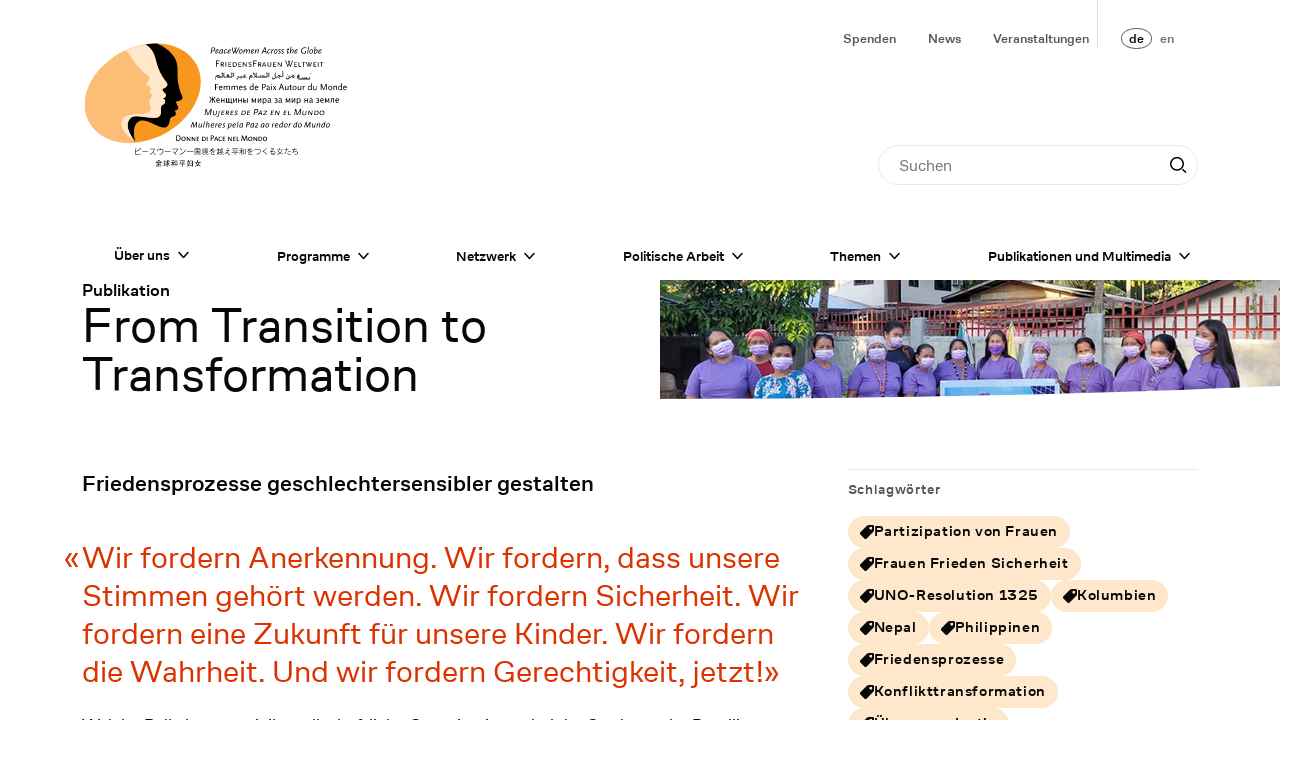

--- FILE ---
content_type: text/html; charset=UTF-8
request_url: https://1000peacewomen.org/de/publikationen-und-multimedia/publikationen/from-transition-to-transformation
body_size: 130975
content:




	



<!DOCTYPE html><html 	class="t-base t-pages-post t-post t-base--no-children" lang="de" data-controller="async">
<head>
	<meta charset="UTF-8" />
	<meta http-equiv="X-UA-Compatible" content="IE=edge" />
	<meta name="viewport" content="width=device-width, initial-scale=1.0" />

			<link rel="preconnect" href="https://donate.raisenow.io" />
	
	


<style itemscope itemtype="https://schema.org/WebSite" itemref="schema_name schema_description "></style>


  <title>From Transition to Transformation - FriedensFrauen Weltweit</title>
  <meta id="schema_name" itemprop="name" content="From Transition to Transformation - FriedensFrauen Weltweit">


<meta name="description" content="«Feministische Friedensarbeit heisst, die Friedensarbeit von Frauen sichtbar und für nachhaltige Friedensprozesse nutzbar machen, denn Frieden ist nie ein militärisches, sondern immer ein ziviles Projekt – ein kollektives Frauenprojekt.» Ruth-Gaby Vermot-Mangold, Co-Präsidentin und Gründerin FriedensFrauen Weltweit">
<meta id="schema_description" itemprop="description" content="«Feministische Friedensarbeit heisst, die Friedensarbeit von Frauen sichtbar und für nachhaltige Friedensprozesse nutzbar machen, denn Frieden ist nie ein militärisches, sondern immer ein ziviles Projekt – ein kollektives Frauenprojekt.» Ruth-Gaby Vermot-Mangold, Co-Präsidentin und Gründerin FriedensFrauen Weltweit">


  <link rel="canonical" href="https://1000peacewomen.org/de/publikationen-und-multimedia/publikationen/from-transition-to-transformation" />


      <link rel="alternate" hreflang="de" href="https://1000peacewomen.org/de/publikationen-und-multimedia/publikationen/from-transition-to-transformation">
      <link rel="alternate" hreflang="en" href="https://1000peacewomen.org/en/publications-and-multimedia/publications/from-transition-to-transformation">
    <link rel="alternate" hreflang="x-default" href="https://1000peacewomen.org/de/publikationen-und-multimedia/publikationen/from-transition-to-transformation">




<meta name="author" content="">


<meta name="date" content="2023-50-19">


<meta property="og:title" content="FriedensFrauen Weltweit">

<meta property="og:description" content="«Feministische Friedensarbeit heisst, die Friedensarbeit von Frauen sichtbar und für nachhaltige Friedensprozesse nutzbar machen, denn Frieden ist nie ein militärisches, sondern immer ein ziviles Projekt – ein kollektives Frauenprojekt.» Ruth-Gaby Vermot-Mangold, Co-Präsidentin und Gründerin FriedensFrauen Weltweit">


<meta property="og:site_name" content="FriedensFrauen Weltweit">

<meta property="og:url" content="https://1000peacewomen.org/de/publikationen-und-multimedia/publikationen/from-transition-to-transformation">

<meta property="og:type" content="website">




  <meta property="og:locale" content="de_DE">
                  <meta property="og:locale:alternate" content="en_GB.utf-8">
      



<meta name="twitter:card" content="">

<meta name="twitter:title" content="FriedensFrauen Weltweit">

<meta name="twitter:description" content="«Feministische Friedensarbeit heisst, die Friedensarbeit von Frauen sichtbar und für nachhaltige Friedensprozesse nutzbar machen, denn Frieden ist nie ein militärisches, sondern immer ein ziviles Projekt – ein kollektives Frauenprojekt.» Ruth-Gaby Vermot-Mangold, Co-Präsidentin und Gründerin FriedensFrauen Weltweit">


<meta name="twitter:site" content="">

<meta name="twitter:creator" content="">

	<link href="https://1000peacewomen.org/dist/assets/index-CQBQHo-M.css" rel="stylesheet">
			

<meta name="robots" content="" />

		
						<!-- Matomo -->
			<script>
				var _paq = window._paq = window._paq || []; /* tracker methods like
				"setCustomDimension" should be called before "trackPageView" */
				_paq.push(["setDoNotTrack", true]); _paq.push(["setExcludedReferrers",
				[".staging.1000peacewomen.org\/"]]); _paq.push(["disableCookies"]);
				_paq.push(['trackPageView']); _paq.push(['enableLinkTracking']);
				(function() { var u="//analytics.1000peacewomen.org/";
				_paq.push(['setTrackerUrl', u+'matomo.php']); _paq.push(['setSiteId',
				'2']); var d=document, g=d.createElement('script'),
				s=d.getElementsByTagName('script')[0]; g.async=true;
				g.src=u+'matomo.js'; s.parentNode.insertBefore(g,s); })();
			</script>
			<!-- End Matomo Code -->
			</head><body>
<div
	class="c-top-bar"
	data-controller="top-bar"
	data-top-bar-compact-mode-class="c-top-bar--compact"
>
	<div class="c-top-bar__content l-content-wrapper">
		<div class="c-top-bar__menu-regular">
			<div class="c-top-bar__menu-regular-first-row l-content-wrapper">
				<div class="c-top-bar__title">
					<a class="c-top-bar__logo" href="https://1000peacewomen.org/de">
						<span class="visually-hidden">Startseite</span>
						<span class="c-top-bar__logo-full">
							<svg xmlns="http://www.w3.org/2000/svg" fill="none" viewBox="0 0 188 90" width="188" height="90">
  <g id="text" fill="#000">
    <path id="english"
      d="M168.84 6.93c0 .03 0 .07-.03.12l-1.23.78c.14-.66.55-1.16.96-1.16.16 0 .3.13.3.26Zm.45-.08c0-.34-.26-.56-.69-.56-.86 0-1.6 1-1.6 2.14 0 .64.26.97.78.97.44 0 .95-.33 1.5-.95l-.27-.29c-.4.52-.84.83-1.16.83-.23 0-.35-.2-.35-.55l.01-.15 1.38-.85c.29-.18.4-.35.4-.59Zm-3.3.37c0 1.03-.5 1.82-1.15 1.82a1.7 1.7 0 0 1-.48-.06l.1-.66c.05-.26.1-.4.21-.57l.27-.36c.35-.4.66-.63.82-.63.15 0 .22.15.22.46Zm.52.05c0-.59-.22-.96-.56-.96-.41 0-.93.37-1.37.99.09-.34.1-.41.2-.95l.28-1.8-.5.08-.75 4.72.17.02.23.02.34.03.25.01c.95 0 1.7-.95 1.7-2.16Zm-3.76.28c0 .8-.48 1.49-1.06 1.49-.3 0-.52-.34-.52-.83 0-.3.1-.64.26-.93.2-.35.49-.55.76-.55.36 0 .56.29.56.82Zm.5 0c0-.75-.38-1.22-1-1.22-.86 0-1.57.87-1.57 1.92 0 .71.39 1.18.98 1.18.86 0 1.59-.86 1.59-1.88Zm-2.81-3-.5.08-.76 4.72h.5l.75-4.8Zm-1.68.75a2.06 2.06 0 0 0-.48-.23c-.22-.06-.58-.1-.91-.1a2.54 2.54 0 0 0-2.62 2.58c0 1.15.8 1.89 2.03 1.89a4.03 4.03 0 0 0 1.37-.25l.28-1.77h-.54l-.22 1.4a1.9 1.9 0 0 1-.8.13c-.94 0-1.55-.57-1.55-1.47 0-.55.23-1.08.63-1.48.4-.38.81-.55 1.43-.55.34 0 .67.07.9.17l.2.12.28-.44Zm-6.8 1.63a.4.4 0 0 1-.03.12l-1.23.78c.14-.66.56-1.16.97-1.16.15 0 .3.13.3.26Zm.46-.08c0-.34-.27-.56-.7-.56-.86 0-1.6 1-1.6 2.14 0 .64.26.97.78.97.45 0 .96-.33 1.51-.95l-.28-.29c-.4.52-.84.83-1.15.83-.23 0-.36-.2-.36-.55 0-.08 0-.1.02-.15l1.37-.85c.29-.18.4-.35.4-.59Zm-2.85-.01c0-.36-.16-.52-.5-.52-.27 0-.57.14-.89.46-.16.15-.28.3-.47.56l-.16.2c.1-.42.13-.56.23-1.19l.28-1.8-.5.08-.75 4.72h.5l.08-.58c.03-.15.1-.4.14-.51.03-.1.09-.19.15-.29.16-.25.38-.53.63-.79.26-.3.49-.45.63-.45.1 0 .14.07.14.2l-.02.11-.02.14-.34 2.17h.5l.35-2.26.02-.25Zm-3.15 1.56-.24-.28-.14.14-.2.18-.25.23-.17.14.31-2h.62l.06-.42h-.61l.14-.9-.5.09-.13.81-.58.05-.06.36h.57l-.28 1.77-.03.28-.02.23c0 .16.03.26.08.35a.67.67 0 0 0 .32-.1 4.64 4.64 0 0 0 .99-.8l.12-.13Zm-3.66-1.82a1.53 1.53 0 0 0-.8-.23c-.59 0-.97.33-.97.83 0 .27.1.44.45.72l.38.3c.08.07.14.14.18.22.02.05.04.11.04.18 0 .25-.18.38-.5.38-.2 0-.36-.05-.62-.2l-.23.4c.41.18.57.22.84.22.64 0 1.02-.33 1.02-.89 0-.31-.1-.47-.6-.84-.38-.3-.47-.4-.47-.57 0-.19.2-.35.45-.35a1.1 1.1 0 0 1 .63.22l.2-.39Zm-2.2 0a1.54 1.54 0 0 0-.8-.23c-.59 0-.97.33-.97.83 0 .27.1.44.45.72l.38.3c.08.07.14.14.18.22.03.05.04.11.04.18 0 .25-.18.38-.49.38a1.1 1.1 0 0 1-.63-.2l-.22.4c.4.18.56.22.83.22.64 0 1.02-.33 1.02-.89 0-.31-.1-.47-.6-.84-.37-.3-.47-.4-.47-.57 0-.19.2-.35.45-.35a1.09 1.09 0 0 1 .63.22l.2-.39Zm-2.9.97c0 .8-.48 1.49-1.06 1.49-.31 0-.52-.34-.52-.83 0-.3.1-.64.26-.93.2-.35.48-.55.76-.55.36 0 .55.29.55.82Zm.5 0c0-.75-.38-1.22-1-1.22-.86 0-1.57.87-1.57 1.92 0 .71.39 1.18.98 1.18.86 0 1.59-.86 1.59-1.88Zm-2.49-1.11a.57.57 0 0 0-.34-.1c-.33 0-.61.26-.97.88l.17-.87-.5.09-.46 2.9h.49l.12-.73c.03-.22.13-.6.2-.78a2 2 0 0 1 .5-.79c.14-.14.27-.2.4-.2.08 0 .13.01.2.05l.19-.45Zm-2.34.16a1.1 1.1 0 0 0-.77-.3c-.87 0-1.62 1-1.62 2.19 0 .57.25.91.65.91.5 0 1.02-.34 1.56-1l-.28-.24c-.5.54-.86.81-1.12.81-.2 0-.28-.16-.28-.55 0-.94.47-1.72 1.05-1.72.2 0 .33.05.53.23l.28-.33Zm-3.68.99h-1.4l1.03-1.97.37 1.97Zm.9 1.76-.9-4.43h-.58l-2.3 4.43h.62l.62-1.27h1.76l.2 1.27h.58Zm-5.67-2.51c0-.36-.15-.52-.5-.52-.26 0-.56.14-.88.46-.16.15-.28.3-.47.56l-.16.2.23-1.19-.5.09-.47 2.9h.5l.08-.57c.03-.15.1-.4.14-.51a5.32 5.32 0 0 1 .78-1.08c.26-.3.49-.45.64-.45.08 0 .13.07.13.2l-.02.11-.02.14-.34 2.17h.5l.35-2.26.02-.25Zm-3.72.1c0 .02 0 .06-.03.11l-1.23.78c.14-.66.55-1.16.97-1.16.15 0 .29.13.29.26Zm.46-.09c0-.34-.27-.56-.7-.56-.86 0-1.6 1-1.6 2.14 0 .64.26.97.78.97.45 0 .96-.33 1.51-.95l-.28-.29c-.4.52-.83.83-1.16.83-.22 0-.35-.2-.35-.55 0-.08 0-.1.02-.15l1.37-.85c.29-.18.4-.35.4-.59Zm-2.96-.05c0-.33-.17-.48-.5-.48-.44 0-1.04.47-1.53 1.22.09-.23.14-.51.14-.72 0-.34-.16-.5-.5-.5-.28 0-.57.14-.9.46-.15.15-.27.3-.47.56l-.15.2.23-1.19-.5.09-.47 2.9h.49l.09-.57c.03-.15.1-.4.14-.51a5.75 5.75 0 0 1 .77-1.08c.27-.3.5-.45.64-.45.09 0 .13.07.13.2v.11l-.03.14-.34 2.17h.5l.08-.58.05-.22.09-.28c.03-.09.08-.19.15-.3.16-.25.38-.53.63-.79.27-.3.48-.45.63-.45.08 0 .13.06.13.16l-.03.29-.35 2.17h.5l.36-2.26.02-.3Zm-5.71.75c0 .8-.48 1.49-1.05 1.49-.32 0-.53-.34-.53-.83 0-.3.1-.64.27-.93.2-.35.48-.55.75-.55.36 0 .56.29.56.82Zm.5 0c0-.75-.38-1.22-1-1.22-.86 0-1.57.87-1.57 1.92 0 .71.39 1.18.98 1.18.86 0 1.59-.86 1.59-1.88Zm-2.06-2.5h-.58l-1.78 3.52-.42-1.8.93-1.73h-.45l-.63 1.11-.23-1.1h-.5l.38 1.75-.93 1.77-.76-3.53h-.57l1.03 4.4h.29l1.1-2.02.46 2.01h.32l2.34-4.39Zm-6.72 1.88c0 .03 0 .07-.02.12l-1.24.78c.14-.66.56-1.16.97-1.16.15 0 .3.13.3.26Zm.46-.08c0-.34-.27-.56-.7-.56-.85 0-1.6 1-1.6 2.14 0 .64.26.97.78.97.45 0 .96-.33 1.51-.95l-.28-.29c-.4.52-.83.83-1.15.83-.23 0-.35-.2-.35-.55l.01-.15 1.38-.85c.28-.18.4-.35.4-.59Zm-2.49-.25a1.1 1.1 0 0 0-.77-.3c-.87 0-1.62 1-1.62 2.19 0 .57.25.91.65.91.5 0 1.02-.34 1.56-1l-.29-.24c-.48.54-.85.81-1.11.81-.2 0-.28-.16-.28-.55 0-.94.47-1.72 1.05-1.72.2 0 .33.05.53.23l.28-.33Zm-3.45.17-.05.32c-.1.7-.27 1-.8 1.5-.28.26-.47.38-.59.38s-.19-.14-.19-.4c0-.67.28-1.42.65-1.72a.71.71 0 0 1 .51-.16c.15 0 .23.01.47.08Zm.54-.3a9.1 9.1 0 0 0-.64-.15 1.62 1.62 0 0 0-.35-.03c-.97 0-1.71.98-1.71 2.26 0 .56.18.88.49.88.45 0 .98-.37 1.46-1.03l-.2.95h.5l.45-2.87Zm-3.62.46c0 .03 0 .07-.02.12l-1.24.78c.14-.66.56-1.16.97-1.16.15 0 .3.13.3.26Zm.46-.08c0-.34-.27-.56-.7-.56-.85 0-1.6 1-1.6 2.14 0 .64.27.97.78.97.45 0 .96-.33 1.51-.95l-.28-.29c-.4.52-.83.83-1.15.83-.23 0-.35-.2-.35-.55l.01-.15 1.37-.85c.3-.18.41-.35.41-.59Zm-2.95-.7c0 .34-.13.65-.36.87-.22.2-.45.29-.87.29-.15 0-.28-.01-.58-.04l.28-1.78h.75c.57 0 .78.19.78.66Zm.56-.04c0-.3-.08-.54-.2-.72-.2-.26-.46-.35-1-.35h-1.34l-.69 4.3h.54l.25-1.62c.37.04.5.05.66.05 1.06 0 1.78-.67 1.78-1.66Z" />
    <path id="german"
      d="M170.77 15.92v-.41h-2.71v.4h1.1v2.72h.5v-2.71h1.1Zm-3.59-.41h-.5v3.12h.5V15.5Zm-1.64 3.12v-.41h-1.47v-.99h1.18v-.41h-1.18v-.9h1.43v-.41h-1.93v3.12h1.97Zm-2.9-3.12h-.49l-.94 2.42-.54-1.19.54-1.23h-.45l-.29.74-.32-.74h-.46l.53 1.27-.49 1.15-.98-2.42h-.54l1.38 3.18h.23l.61-1.41.64 1.4h.26l1.31-3.17Zm-4.7.4v-.4h-2.7v.4h1.1v2.72h.5v-2.71h1.1Zm-2.92 2.72v-.41h-1.48V15.5h-.5v3.12h1.98Zm-3.12 0v-.41h-1.48v-.99h1.2v-.41h-1.2v-.9h1.44v-.41h-1.93v3.12h1.97Zm-2.79-4.31h-.53l-1.26 3.55-.7-1.84.65-1.71h-.44l-.44 1.13-.43-1.13h-.49l.68 1.79-.68 1.77-1.32-3.56h-.57l1.72 4.4h.29l.78-2.04.78 2.03h.33l1.63-4.39Zm-7.98 4.35V15.5h-.45V18a.6.6 0 0 0-.12-.28l-1.76-2.22h-.5v3.12h.46v-2.5c.02.08.06.15.16.28l1.76 2.26h.45Zm-3.98-.04v-.41h-1.47v-.99h1.19v-.41h-1.2v-.9h1.44v-.41h-1.93v3.12h1.97Zm-3.39-1.28v-1.84h-.49v1.93c0 .57-.3.86-.85.86-.56 0-.86-.3-.86-.86V15.5h-.49v1.84c0 .62.13.94.45 1.13.24.14.6.24.9.24.3 0 .65-.1.88-.24.34-.2.46-.5.46-1.13Zm-4.5 0h-1.06l.53-1.4.53 1.4Zm.98 1.28-1.27-3.2h-.49l-1.27 3.2h.5l.35-.87h1.34l.35.87h.5Zm-4.1-2.22c0 .17-.05.3-.17.4-.14.12-.2.13-.52.13h-.5v-1.02h.5c.36 0 .4 0 .5.08.13.1.2.23.2.41Zm.67 2.22-.87-1.31a.9.9 0 0 0 .74-.92c0-.58-.42-.9-1.17-.9h-1.05v3.13h.5v-1.28h.45l.82 1.28h.58Zm-3.38-3.86v-.45H121v4.3h.53V16.7h1.56v-.45h-1.56v-1.48h1.89Zm-3.54.95c-.2-.1-.27-.15-.42-.19a2.04 2.04 0 0 0-.58-.07c-.69 0-1.13.33-1.13.84 0 .34.21.6.69.83l.57.27c.25.12.35.25.35.46 0 .26-.22.42-.58.42a1.5 1.5 0 0 1-.52-.1 1.8 1.8 0 0 1-.4-.25l-.22.42c.22.14.31.19.44.24.18.06.4.1.64.1.7 0 1.13-.34 1.13-.9 0-.38-.19-.6-.77-.88-.6-.3-.71-.35-.8-.49a.3.3 0 0 1-.04-.16c0-.24.24-.39.64-.39.13 0 .27.02.43.07.16.05.23.08.4.19l.17-.41Zm-3.39 2.95V15.5h-.44V18a.6.6 0 0 0-.13-.28l-1.76-2.22h-.5v3.12h.46v-2.5c.02.08.06.15.16.28l1.77 2.26h.44Zm-3.97-.04v-.41h-1.48v-.99h1.19v-.41h-1.19v-.9h1.44v-.41h-1.93v3.12h1.97Zm-3.59-1.57c0 .35-.16.72-.4.93-.22.17-.44.23-.89.23h-.57v-2.3h.61c.44 0 .64.05.84.21.26.22.41.57.41.93Zm.53 0c0-.38-.2-.86-.45-1.12-.29-.3-.69-.43-1.29-.43h-1.15v3.12h1.15c.6 0 1-.14 1.28-.43.28-.3.45-.73.45-1.13Zm-4.04 1.57v-.41h-1.47v-.99h1.19v-.41h-1.2v-.9h1.44v-.41h-1.93v3.12h1.97Zm-3.5-3.12h-.49v3.12h.5V15.5Zm-2.16.9c0 .17-.05.3-.17.4-.14.12-.2.13-.52.13h-.5v-1.02h.5c.36 0 .4 0 .5.08.12.1.19.23.19.41Zm.67 2.22-.87-1.31a.9.9 0 0 0 .74-.92c0-.58-.42-.9-1.17-.9H98.1v3.13h.5v-1.28h.45l.82 1.28h.58Zm-3.38-3.86v-.45h-2.42v4.3h.53V16.7h1.56v-.45h-1.56v-1.48h1.89Z" />
    <path id="french"
      d="M186.54 33.26h-1.45c.12-.45.4-.7.81-.7.4 0 .63.25.64.7Zm.54.37v-.29c0-.73-.45-1.22-1.15-1.22-.84 0-1.4.62-1.4 1.56 0 .93.56 1.56 1.39 1.56.38 0 .63-.09 1.07-.36l-.2-.39c-.32.22-.51.3-.77.3-.6 0-.97-.44-.97-1.16h2.03Zm-3.85.62c-.13.17-.2.23-.31.32-.19.12-.4.2-.58.2-.46 0-.79-.43-.79-1.02 0-.71.4-1.16 1.03-1.16.3 0 .5.08.6.24.04.1.05.17.05.4v1.02Zm.5.9v-4.76h-.5v1.93c-.19-.14-.39-.2-.7-.2-.88 0-1.5.68-1.5 1.63 0 .88.5 1.49 1.22 1.49.38 0 .72-.17.98-.46v.37h.5Zm-3.52 0v-2.21c0-.56-.26-.82-.78-.82-.27 0-.57.1-.79.29-.14.12-.2.18-.4.4v-.62h-.5v2.96h.5v-1.8c.51-.57.83-.8 1.13-.8.14 0 .26.06.3.16.03.08.05.15.05.35v2.09h.49Zm-3.84-1.47c0 .62-.4 1.12-.92 1.12s-.92-.5-.92-1.12c0-.63.4-1.13.92-1.13s.92.5.92 1.13Zm.53 0c0-.86-.65-1.56-1.45-1.56-.8 0-1.46.7-1.46 1.56 0 .84.66 1.56 1.46 1.56.8 0 1.46-.72 1.46-1.56Zm-3.9 1.47v-4.3h-.74l-1.36 3.44a1.4 1.4 0 0 0-.08.33 1.39 1.39 0 0 0-.08-.33l-1.31-3.45h-.74v4.31h.5v-3.73c.04.27.06.34.16.57l1.19 3.16h.49l1.27-3.24c.1-.24.12-.3.16-.53v3.77h.54Zm-7.19 0v-2.96h-.49V34c-.34.47-.8.8-1.12.8-.25 0-.35-.15-.35-.51v-2.1h-.5v2.22c0 .54.28.83.8.83.44 0 .82-.23 1.17-.7v.61h.5Zm-4.01-.9a1.9 1.9 0 0 1-.32.32c-.19.12-.4.2-.58.2-.46 0-.79-.43-.79-1.02 0-.71.4-1.16 1.03-1.16.3 0 .5.08.6.24.04.1.06.17.06.4v1.02Zm.5.9v-4.76h-.5v1.93c-.2-.14-.4-.2-.7-.2-.88 0-1.51.68-1.51 1.63 0 .88.5 1.49 1.23 1.49.37 0 .72-.17.98-.46v.37h.5Zm-4.63-2.83c-.13-.13-.27-.2-.38-.2-.22 0-.4.14-.77.61v-.54h-.49v2.96h.5v-1.76c.28-.51.51-.78.7-.78.05 0 .1.03.2.12l.24-.41Zm-2.73 2.83v-2.96h-.5V34c-.34.47-.8.8-1.12.8-.25 0-.35-.15-.35-.51v-2.1h-.5v2.22c0 .54.28.83.8.83.44 0 .83-.23 1.17-.7v.61h.5Zm-3.81-1.47c0 .62-.4 1.12-.92 1.12s-.93-.5-.93-1.12c0-.63.4-1.13.93-1.13.51 0 .92.5.92 1.13Zm.53 0c0-.86-.66-1.56-1.45-1.56-.8 0-1.46.7-1.46 1.56 0 .84.66 1.56 1.46 1.56.8 0 1.45-.72 1.45-1.56Zm-3.3 1.18-.2-.32c-.22.15-.31.2-.44.2-.1 0-.16-.04-.17-.14l-.01-.18V32.6h.78v-.42h-.79v-.86h-.49v.86l-.5.13v.29h.5v1.97c0 .39.23.66.57.66.24 0 .4-.09.75-.38Zm-2.44.29v-2.96h-.5V34c-.34.47-.81.8-1.12.8-.25 0-.35-.15-.35-.51v-2.1h-.5v2.22c0 .54.28.83.8.83.44 0 .82-.23 1.17-.7v.61h.5Zm-4.24-1.76h-1.4l.7-1.97.7 1.97Zm1.19 1.76-1.6-4.43h-.57l-1.6 4.43h.57l.44-1.27h1.74l.45 1.27h.57Zm-5.51 0-1.02-1.51.98-1.45h-.56l-.66 1.1-.66-1.1h-.6l.99 1.47-1 1.49h.56l.69-1.1.68 1.1h.6Zm-3.14-2.96h-.48v2.96h.48v-2.96Zm.08-1.03a.32.32 0 1 0-.32.32c.18 0 .32-.14.32-.32Zm-2.2 3.25c-.42.3-.57.38-.8.38-.23 0-.39-.15-.39-.38 0-.12.01-.19.08-.32l1.11-.3v.62Zm.74.41c-.15-.02-.23-.07-.24-.15v-1.82c0-.45-.37-.73-.97-.73-.63 0-1.06.26-1.06.66 0 .07 0 .1.05.18l.5-.1a.3.3 0 0 1-.03-.12c0-.17.15-.25.45-.25.38 0 .56.12.56.36v.54l-1.02.24c-.43.1-.66.4-.66.82 0 .47.31.78.8.78a1.32 1.32 0 0 0 .93-.4c.03.27.17.38.57.4l.12-.4Zm-3.5-2.67c0 .4-.2.74-.52.87-.14.06-.32.09-.56.09-.15 0-.27 0-.57-.04v-1.78h.74c.34 0 .53.06.66.19.16.15.24.39.24.67Zm.55-.03c0-.4-.11-.7-.34-.94-.24-.24-.53-.34-1.05-.34h-1.35v4.31h.54v-1.63c.38.04.5.05.66.05.95 0 1.54-.55 1.54-1.45Zm-5.86 1.14h-1.44c.1-.45.4-.7.8-.7.41 0 .64.25.64.7Zm.54.37v-.29c0-.73-.45-1.22-1.14-1.22-.84 0-1.4.62-1.4 1.56 0 .93.56 1.56 1.38 1.56.38 0 .63-.09 1.07-.36l-.2-.39c-.32.22-.5.3-.77.3-.6 0-.96-.44-.96-1.16h2.02Zm-3.84.62a1.9 1.9 0 0 1-.32.32c-.19.12-.4.2-.58.2-.45 0-.79-.43-.79-1.02 0-.71.4-1.16 1.03-1.16.3 0 .5.08.6.24.04.1.06.17.06.4v1.02Zm.5.9v-4.76h-.5v1.93c-.2-.14-.4-.2-.7-.2-.88 0-1.52.68-1.52 1.63 0 .88.51 1.49 1.24 1.49.37 0 .72-.17.98-.46v.37h.5Zm-5.02-.76c0-.47-.17-.67-.8-.93-.54-.22-.61-.27-.73-.38a.26.26 0 0 1-.07-.19c0-.22.21-.37.55-.37a1.34 1.34 0 0 1 .76.25l.24-.4a1.7 1.7 0 0 0-.95-.25c-.7 0-1.13.32-1.13.83 0 .36.2.56.77.8.53.22.67.3.79.47a.4.4 0 0 1 .06.2c0 .23-.23.4-.53.4-.2 0-.47-.07-.67-.17l-.23-.11-.2.4a2.31 2.31 0 0 0 1.11.29c.65 0 1.03-.31 1.03-.84Zm-3.3-1.13h-1.45c.11-.45.4-.7.81-.7.4 0 .63.25.64.7Zm.54.37v-.29c0-.73-.45-1.22-1.15-1.22-.84 0-1.4.62-1.4 1.56 0 .93.56 1.56 1.38 1.56.39 0 .64-.09 1.07-.36l-.2-.39c-.31.22-.5.3-.76.3-.6 0-.97-.44-.97-1.16h2.03Zm-3.36 1.52v-2.21c0-.56-.25-.82-.78-.82-.27 0-.56.1-.78.29a3 3 0 0 0-.42.41c-.03-.48-.28-.7-.77-.7-.27 0-.56.1-.78.29-.15.12-.2.18-.4.4v-.62h-.5v2.96h.5v-1.8c.5-.57.83-.8 1.13-.8.13 0 .24.06.3.16.03.1.04.13.04.35v2.09h.5v-1.8l.13-.15c.43-.46.72-.65 1-.65.13 0 .24.06.3.16.04.1.04.13.04.35v2.09h.5Zm-5.52 0v-2.21c0-.56-.26-.82-.78-.82-.27 0-.57.1-.79.29-.14.12-.2.18-.41.41-.03-.48-.28-.7-.77-.7-.27 0-.57.1-.79.29-.14.12-.2.18-.4.4v-.62h-.5v2.96h.5v-1.8c.51-.57.83-.8 1.13-.8.14 0 .25.06.3.16.04.1.05.13.05.35v2.09h.49v-1.8l.13-.15c.43-.46.73-.65 1-.65.14 0 .25.06.3.16.04.1.05.13.05.35v2.09h.49Zm-5.77-1.89h-1.45c.11-.45.4-.7.81-.7.4 0 .63.25.64.7Zm.53.37v-.29c0-.73-.45-1.22-1.14-1.22-.84 0-1.4.62-1.4 1.56 0 .93.56 1.56 1.38 1.56.39 0 .64-.09 1.07-.36l-.2-.39c-.31.22-.5.3-.76.3-.6 0-.97-.44-.97-1.16h2.02Zm-2.83-2.34v-.45h-2.42v4.31h.54v-1.92h1.56v-.46h-1.56v-1.48h1.88Z" />
    <path id="spanish"
      d="M170.83 51.09c0 .76-.64 1.4-1.4 1.4-.62 0-1.03-.4-1.03-1.02l.01-.19c.11-.68.71-1.2 1.4-1.2.6 0 1.02.4 1.02 1Zm.54-.07c0-.81-.6-1.35-1.49-1.35a1.97 1.97 0 0 0-2.02 1.86c0 .83.6 1.37 1.5 1.37 1.1 0 2-.83 2-1.88Zm-4.7.07c0 .4-.23.87-.57 1.11-.24.17-.47.23-.92.23h-.57l.36-2.3h.62c.44 0 .63.06.8.22.18.18.28.44.28.74Zm.53-.03c0-.9-.5-1.34-1.5-1.34h-1.16l-.5 3.12h1.16c.86 0 1.39-.28 1.76-.94.16-.3.24-.56.24-.84Zm-4.18-1.34h-.45l-.4 2.51c0-.1-.03-.22-.08-.29l-1.41-2.22h-.5l-.49 3.12h.46l.39-2.5c.01.09.04.16.12.3l1.4 2.24h.45l.5-3.16Zm-4.26 0h-.5l-.3 1.94c-.08.56-.42.86-1 .86-.46 0-.72-.23-.72-.63 0-.08 0-.15.02-.23l.3-1.94h-.49l-.3 1.85-.03.46c0 .32.1.53.32.67.21.14.55.24.85.24.3 0 .67-.1.93-.24.36-.2.53-.5.63-1.13l.3-1.85Zm-3.8-1.18h-.78l-1.9 3.44-.1.2-.03.09c0-.12-.02-.15-.03-.29l-.77-3.44h-.7l-.68 4.3h.49l.59-3.69c0 .2.01.28.07.54l.7 3.15h.48l1.8-3.24c.08-.17.08-.2.16-.4l.03-.09-.59 3.73h.58l.67-4.3Zm-7.45 3.9h-1.47l.43-2.72h-.5l-.49 3.12h1.97l.06-.4Zm-2.72-2.72h-1.93l-.5 3.12h1.97l.07-.4h-1.48l.16-1h1.19l.06-.4h-1.19l.15-.9h1.43l.07-.42Zm-5.09 0h-.45l-.4 2.51c0-.1-.03-.22-.08-.29l-1.41-2.22h-.5l-.49 3.12h.46l.4-2.5c0 .09.03.16.1.3l1.42 2.24h.45l.5-3.16Zm-4.02 0h-1.93l-.5 3.12h1.97l.07-.4h-1.47l.15-1h1.19l.06-.4h-1.18l.14-.9h1.44l.06-.42Zm-4.74 0h-2.58l-.06.42h1.88l-2.27 2.42-.05.28h2.67l.07-.4h-1.97L130.9 50l.04-.29Zm-4.35 1.85h-1.07l.75-1.4.32 1.4Zm.78 1.27-.76-3.2h-.5l-1.78 3.2h.5l.5-.86h1.33l.22.86h.49Zm-3.38-3.2c0 .35-.13.66-.36.87-.22.21-.46.3-.87.3-.15 0-.28-.01-.58-.05l.28-1.77h.75c.57 0 .78.18.78.66Zm.55-.03c0-.3-.07-.54-.2-.72-.2-.26-.45-.35-.98-.35H122l-.69 4.3h.54l.25-1.63c.37.04.5.05.66.05 1.06 0 1.77-.67 1.77-1.65Zm-5.56.11h-1.92l-.5 3.12h1.97l.06-.4h-1.47l.16-1h1.18l.07-.4h-1.19l.15-.9h1.43l.06-.42Zm-3.77 1.37c0 .4-.24.87-.57 1.11-.24.17-.48.23-.92.23h-.57l.36-2.3h.61c.44 0 .64.06.8.22a1 1 0 0 1 .29.74Zm.53-.03c0-.9-.51-1.34-1.51-1.34h-1.15l-.5 3.12h1.15c.86 0 1.4-.28 1.77-.94.16-.3.24-.56.24-.84Zm-5.49-1.13c-.18-.1-.25-.14-.4-.18a1.9 1.9 0 0 0-.56-.08c-.75 0-1.28.4-1.28.98 0 .26.2.5.57.7l.53.27c.2.1.28.22.28.38 0 .3-.25.5-.66.5-.17 0-.34-.04-.49-.1-.12-.06-.2-.11-.36-.25l-.3.42c.21.14.3.18.41.23.18.07.4.1.62.1.77 0 1.29-.41 1.29-1.03 0-.3-.17-.5-.65-.74-.63-.33-.74-.42-.74-.59 0-.27.28-.45.7-.45.15 0 .28.02.43.07.15.05.22.07.37.18l.24-.4Zm-3.02-.2h-1.92l-.5 3.11h1.97l.06-.4h-1.47l.16-1h1.18l.07-.4h-1.19l.15-.9h1.43l.06-.42Zm-3.73.8c0 .2-.09.38-.24.5s-.23.13-.55.13h-.48l.16-1.02h.49c.36 0 .39 0 .49.08.08.07.13.17.13.3Zm.53-.07c0-.49-.34-.74-1.02-.74h-1.05l-.5 3.12h.5l.2-1.27h.45l.62 1.27h.57l-.65-1.3c.5-.09.88-.55.88-1.08Zm-3.26-.74h-1.93l-.5 3.12h1.97l.07-.4H98.9l.15-1h1.19l.06-.4h-1.18l.14-.9h1.44l.06-.42Zm-3.46 0h-.5l-.46 2.98c-.04.22-.13.52-.18.65a.55.55 0 0 1-.18.19.47.47 0 0 1-.26.07.83.83 0 0 1-.46-.15l-.21.4c.28.15.43.18.65.18.39 0 .7-.16.87-.47.1-.19.15-.35.2-.71l.53-3.14Zm-1.8 0h-.49l-.3 1.94c-.09.56-.43.86-1 .86-.47 0-.73-.23-.73-.63l.02-.23.3-1.94h-.49l-.29 1.85-.03.46c0 .32.1.53.31.67.22.14.56.24.86.24.29 0 .67-.1.92-.24.36-.2.54-.5.63-1.13l.3-1.85Zm-3.8-1.18h-.78l-1.9 3.44-.09.2-.04.09c0-.12-.01-.15-.03-.29l-.77-3.44h-.7l-.68 4.3h.5l.58-3.69c0 .2.02.28.08.54l.69 3.15h.49l1.79-3.24.17-.4.03-.09-.6 3.73h.58l.68-4.3Z" />
    <path id="russian"
      d="M180.33 41.36c.42 0 .63.28.63.84h-1.33c.05-.56.28-.84.7-.84Zm1.17 2.15c-.33.12-.61.18-.84.18-.62 0-.97-.36-1.05-1.07h1.9v-.17c0-.48-.1-.85-.3-1.11a1 1 0 0 0-.84-.4c-.39 0-.7.15-.95.45-.25.29-.38.67-.38 1.12 0 .48.15.86.43 1.16.28.3.64.44 1.09.44.26 0 .57-.06.94-.17v-.43Zm-5.18.15c.2-.26.31-.66.34-1.18l.03-.71.02-.26v-.05h.91v2.59h.56V41h-1.97v.3l-.01.36-.02.6c0 .45-.06.79-.18 1a.62.62 0 0 1-.53.36v.42a1 1 0 0 0 .85-.4Zm-4.13.39v-2.11l.74 1.9h.54l.78-2.1v2.3h.56v-3.03h-.64l-.9 2.37-.9-2.37h-.61v3.04h.43Zm-2.57-2.69c.41 0 .63.28.63.84h-1.34c.05-.56.28-.84.7-.84Zm1.16 2.15c-.33.12-.61.18-.84.18-.62 0-.97-.36-1.05-1.07h1.9v-.17c0-.48-.1-.85-.3-1.11a1 1 0 0 0-.84-.4c-.39 0-.7.15-.95.45-.25.29-.38.67-.38 1.12 0 .48.15.86.43 1.16.28.3.64.44 1.09.44.26 0 .57-.06.94-.17v-.43Zm-4.4.6c.38 0 .7-.09.94-.27.25-.18.38-.4.38-.68a.67.67 0 0 0-.16-.46 1.14 1.14 0 0 0-.5-.29c.2-.1.33-.2.42-.33a.6.6 0 0 0 .14-.4.6.6 0 0 0-.3-.54c-.21-.13-.5-.2-.86-.2-.32 0-.62.05-.88.13v.45c.28-.1.54-.16.78-.16a1 1 0 0 1 .53.11c.11.08.17.19.17.33 0 .15-.06.26-.2.33-.13.07-.32.1-.58.1h-.1v.37h.08c.29 0 .5.05.65.14.15.1.22.23.22.42 0 .15-.06.28-.2.38-.13.1-.3.14-.52.14-.3 0-.6-.05-.9-.16v.46c.35.09.64.13.89.13Zm-4.78-.45a.46.46 0 0 1-.34-.14.46.46 0 0 1-.14-.33c0-.19.1-.34.28-.45.19-.12.43-.18.73-.18h.18v.8c-.24.2-.48.3-.7.3Zm1.29.45c.15 0 .29-.03.41-.09l-.04-.3h-.1c-.2 0-.3-.15-.3-.47v-1.37c0-.32-.07-.55-.23-.7-.17-.16-.41-.23-.75-.23-.33 0-.67.07-1.04.22v.46c.33-.18.64-.27.93-.27.36 0 .54.18.54.52v.37h-.13c-.52 0-.92.09-1.2.26a.86.86 0 0 0-.41.77c0 .24.08.44.25.6.16.15.37.23.62.23.3 0 .63-.15.95-.45.07.3.24.45.5.45Zm-5.1-.06v-1.4h1.38v1.4h.56V41h-.56v1.23h-1.37V41h-.56v3.04h.56Zm-5.41-2.13c.3-.33.59-.5.9-.5.46 0 .7.36.7 1.07 0 .8-.27 1.2-.8 1.2-.25 0-.52-.12-.8-.38v-1.39Zm0 3.23V43.7c.24.28.53.42.9.42.38 0 .7-.15.93-.46.23-.3.35-.71.35-1.22 0-.46-.1-.82-.3-1.09-.22-.26-.5-.4-.87-.4-.45 0-.79.22-1.01.64V41h-.56v4.14h.56Zm-3.6-1.1 1.42-2.3v2.3h.52V41h-.55l-1.42 2.3V41h-.51v3.04h.55Zm-4.27 0v-2.11l.73 1.9h.54l.79-2.1v2.3h.56v-3.03h-.65l-.89 2.37-.91-2.37h-.6v3.04h.43Zm-4.65-.39a.47.47 0 0 1-.47-.47c0-.19.09-.34.27-.45.19-.12.43-.18.73-.18h.19v.8c-.25.2-.49.3-.72.3Zm1.29.45c.15 0 .29-.03.41-.09l-.04-.3h-.1c-.2 0-.3-.15-.3-.47v-1.37c0-.32-.07-.55-.23-.7-.16-.16-.41-.23-.75-.23-.33 0-.67.07-1.04.22v.46c.33-.18.65-.27.94-.27.36 0 .53.18.53.52v.37h-.13c-.51 0-.91.09-1.2.26a.86.86 0 0 0-.4.77c0 .24.07.44.24.6.16.15.37.23.63.23.3 0 .62-.15.95-.45.07.3.23.45.49.45Zm-4.24 0c.38 0 .7-.09.94-.27.26-.18.38-.4.38-.68a.66.66 0 0 0-.16-.46 1.14 1.14 0 0 0-.5-.29c.2-.1.33-.2.42-.33a.6.6 0 0 0 .14-.4.6.6 0 0 0-.3-.54c-.21-.13-.5-.2-.86-.2-.32 0-.62.05-.88.13v.45c.28-.1.54-.16.78-.16a1 1 0 0 1 .53.11c.11.08.17.19.17.33 0 .15-.06.26-.2.33-.13.07-.32.1-.58.1h-.1v.37h.08c.3 0 .51.05.66.14.14.1.22.23.22.42 0 .15-.07.28-.2.38a.86.86 0 0 1-.52.14c-.31 0-.61-.05-.9-.16v.46c.34.09.63.13.88.13Zm-4.78-.45a.46.46 0 0 1-.34-.14.46.46 0 0 1-.13-.33c0-.19.09-.34.27-.45.19-.12.43-.18.73-.18h.18v.8c-.24.2-.48.3-.7.3Zm1.29.45c.15 0 .29-.03.41-.09l-.04-.3h-.1c-.2 0-.3-.15-.3-.47v-1.37c0-.32-.07-.55-.23-.7-.16-.16-.41-.23-.75-.23-.33 0-.67.07-1.04.22v.46c.33-.18.64-.27.93-.27.36 0 .54.18.54.52v.37h-.13c-.52 0-.91.09-1.2.26a.85.85 0 0 0-.4.77c0 .24.07.44.24.6.16.15.37.23.62.23.3 0 .63-.15.96-.45.07.3.23.45.49.45Zm-5.1-2.19c.28-.33.58-.5.89-.5.47 0 .7.36.7 1.07 0 .8-.26 1.2-.79 1.2-.25 0-.52-.12-.8-.38v-1.39Zm0 3.23V43.7c.23.28.53.42.89.42.38 0 .7-.15.93-.46.24-.3.36-.71.36-1.22 0-.46-.1-.82-.32-1.09-.2-.26-.5-.4-.86-.4-.44 0-.78.22-1 .64V41h-.56v4.14h.55Zm-3.6-1.1 1.42-2.3v2.3h.51V41h-.55l-1.42 2.3V41h-.51v3.04h.55Zm-4.28 0v-2.11l.74 1.9h.54l.78-2.1v2.3h.56v-3.03h-.64l-.9 2.37-.9-2.37H120v3.04h.43Zm-5.83-1.4h.22c.24 0 .42.04.53.12.12.08.18.2.18.35 0 .17-.06.3-.18.38a.92.92 0 0 1-.53.13h-.22v-.98Zm2.48-1.64h-.56v3.04h.56V41Zm-2.3 3.04c.44 0 .78-.08 1-.24.22-.15.33-.38.33-.7 0-.29-.1-.51-.31-.66-.2-.15-.52-.22-.94-.22h-.26v-1.22h-.56v3.04h.74Zm-3.77 0v-1.4h1.37v1.4h.55V41h-.55v1.23h-1.37V41h-.56v3.04h.56Zm-3.6 0 1.42-2.3v2.3h.51V41h-.54l-1.42 2.3V41h-.52v3.04h.55Zm-1.82 0v.69h.56V43.6h-.56v-2.59h-.55v2.6H104V41h-.55v2.6h-1.04V41h-.55v3.04h3.73Zm-6.77 0v-1.4h1.38v1.4h.55V41h-.56v1.23h-1.37V41h-.55v3.04h.55Zm-2.7-2.69c.42 0 .63.28.63.84h-1.33c.05-.56.28-.84.7-.84Zm1.17 2.15c-.33.12-.61.18-.84.18-.62 0-.97-.36-1.05-1.07h1.9v-.17c0-.48-.1-.85-.3-1.11a1 1 0 0 0-.84-.4c-.39 0-.7.15-.95.45-.25.29-.38.67-.38 1.12 0 .48.14.86.43 1.16.28.3.64.44 1.09.44.26 0 .57-.06.94-.17v-.43Zm-4.58-1.42c.17.09.3.22.4.4a10.27 10.27 0 0 1 .66 1.56h.6l-.06-.14c-.11-.26-.22-.5-.3-.72l-.14-.31a2.86 2.86 0 0 0-.38-.71.97.97 0 0 0-.46-.3c.1-.06.18-.13.24-.22.06-.1.16-.26.28-.51l.1-.22c.12-.24.22-.4.28-.46.07-.07.16-.1.27-.1v-.45h-.06c-.19 0-.35.06-.48.18s-.27.34-.43.66l-.09.17-.11.23c-.1.2-.19.34-.26.41a.5.5 0 0 1-.3.13v-1.78h-.57v1.78a.43.43 0 0 1-.29-.1 1.93 1.93 0 0 1-.27-.44l-.11-.23-.09-.17a2.4 2.4 0 0 0-.43-.66.68.68 0 0 0-.48-.18h-.06v.44c.1 0 .2.04.27.1.06.08.16.23.27.47l.1.22c.13.25.22.42.29.5.06.1.14.17.24.23a.98.98 0 0 0-.46.3c-.12.14-.24.37-.38.7l-.13.32-.3.72-.07.14h.6l.17-.42c.2-.52.36-.9.49-1.14.1-.18.23-.31.4-.4h.24v1.96h.57v-1.96h.24Z" />
    <path id="chinese"
      d="M82.61 86.33a3.47 3.47 0 0 1-.57 1.35l-.9-.45.37-.9h1.1Zm.45 0c.42 0 .77.02 1.07.05v-.49c-.36.03-.74.05-1.14.05h-1.32a14.17 14.17 0 0 1 .54-1.16c0-.02-.04-.03-.13-.05a3.76 3.76 0 0 1-.5-.14c-.05.38-.16.83-.35 1.35-.71 0-1.25-.02-1.6-.05v.49c.24-.02.72-.04 1.45-.05-.09.24-.26.59-.5 1.05.45.2.84.4 1.19.6-.4.36-1.07.63-1.98.8.14.16.24.3.3.43a4.67 4.67 0 0 0 2.08-1c.54.3.98.61 1.34.91.1-.15.21-.3.35-.45l-1.4-.78c.27-.37.48-.89.6-1.56Zm-6.63.28v.46c.33-.02.85-.04 1.57-.04v1.27c-.79 0-1.35-.02-1.69-.05v.49c.28-.03.84-.04 1.69-.04v.5h.46a8.29 8.29 0 0 1-.04-.82v-2.57c0-.33.02-.57.04-.74a10.52 10.52 0 0 1-2.11 0v.46c.15-.02.7-.03 1.65-.03v1.15a18 18 0 0 1-1.57-.04Zm-.7-.56a5.1 5.1 0 0 1-.38 1.71 4.97 4.97 0 0 0-.5-.34l.31-1.37h.56Zm-1.5-.4v.44l.53-.04a9.09 9.09 0 0 1-.4 1.54c.29.13.55.3.79.51-.22.3-.6.58-1.12.82.16.1.29.22.37.38.4-.24.75-.54 1.04-.9a9 9 0 0 1 .36.45c.1-.14.23-.26.37-.36l-.5-.46c.25-.44.4-1.23.49-2.37-.16.02-.46.03-.91.03a18.51 18.51 0 0 1 .26-.89c.05-.04.08-.08.08-.1 0-.01-.03-.02-.1-.03a3.27 3.27 0 0 1-.54-.07c-.02.34-.06.7-.13 1.1a5.59 5.59 0 0 1-.59-.04Zm-4.5.08-.43.17c.18.28.32.61.42 1l.44-.18a7.19 7.19 0 0 0-.44-.99Zm1.74 1.07c.16.02.3.06.43.13a10.35 10.35 0 0 0 .55-.92c.03-.04.05-.06.07-.06.04 0 .06-.02.06-.05a4.62 4.62 0 0 1-.54-.24c-.12.47-.3.85-.57 1.14Zm-.38-1.53c.65 0 1.17.02 1.57.05v-.48a26.87 26.87 0 0 1-3.6 0v.48c.4-.03.92-.04 1.59-.05v1.92c-.84 0-1.5-.02-2-.05v.5c.5-.04 1.15-.05 2-.05v.9c0 .23-.02.5-.05.82h.54c-.03-.32-.05-.6-.05-.82v-.9c.84 0 1.5.01 1.97.04v-.49c-.48.03-1.13.05-1.97.05v-1.92Zm-6.25 1.59-.29.24c.2.27.36.53.48.78l.34-.26-.53-.76Zm1.14-1.33h.99v2.23h-1v-2.23Zm.99 2.59v.45h.45a6.2 6.2 0 0 1-.03-.7v-2.34c0-.18.01-.32.03-.4a14.86 14.86 0 0 1-1.9 0c.03.08.04.22.04.4V88c0 .22-.02.46-.04.7h.46v-.58h.99Zm-2.85-2.05c-.52 0-.84-.01-.98-.04v.43c.15-.03.45-.04.9-.04a5.2 5.2 0 0 1-1.06 1.64c.14.14.26.27.34.4.39-.53.65-1.01.8-1.46v1.37c0 .26-.02.55-.04.88h.5a8.42 8.42 0 0 1-.06-.88v-1.95c.4 0 .66.02.8.04v-.43c-.14.02-.4.04-.8.04v-.9c.25-.05.41-.07.5-.07a1.14 1.14 0 0 1 .26.02c.02 0 .03-.01.03-.02 0-.02-.02-.05-.07-.1a.92.92 0 0 1-.26-.43c-.15.1-.4.2-.76.28a5.6 5.6 0 0 1-1.06.14c.1.1.16.22.2.38.16-.01.42-.06.76-.12v.82Zm-4.58.2-.31.2c.19.24.34.47.44.7l.34-.21a4.33 4.33 0 0 0-.47-.7Zm-.97.6c.18 0 .33.01.47.03v-.42c-.11.02-.27.03-.47.03V85.5c.23 0 .4.01.52.04v-.44a5.44 5.44 0 0 1-1.5 0v.44c.16-.03.36-.05.6-.05v1.04c-.2 0-.4-.02-.55-.04v.42c.14-.02.33-.04.56-.04v1.23l-.76.28c.1.18.16.36.18.55.22-.18.74-.48 1.55-.9a2.1 2.1 0 0 1-.03-.4c-.21.13-.4.22-.57.3v-1.06Zm2.78-2.25-.36.18c.14.19.25.39.32.59l.4-.22a11 11 0 0 0-.36-.55Zm-1.05 2.31c-.46.62-.9 1.1-1.32 1.44.13.1.26.21.37.35.15-.23.47-.66.95-1.28v1.16c0 .07 0 .1-.03.13-.01.03-.06.05-.12.06h-.32c.1.16.17.3.2.47.21-.02.36-.05.45-.07.1-.03.15-.06.18-.11a.48.48 0 0 0 .03-.22v-1.87a2.7 2.7 0 0 0 1.16 1.8c.07-.19.16-.36.27-.52a1.9 1.9 0 0 1-1-.94c.43-.48.7-.72.82-.74.04 0 .06-.02.06-.05 0-.02-.04-.05-.12-.09a1.7 1.7 0 0 1-.35-.26c-.13.28-.31.57-.54.86a6.01 6.01 0 0 1-.3-.94v-.28c.56 0 .98.02 1.27.05v-.45c-.29.03-.71.05-1.27.05v-.58c0-.1.02-.18.05-.2.05-.03.07-.06.07-.08 0-.02-.04-.03-.11-.03-.17 0-.3 0-.42-.03.01.08.02.4.02.92-.44 0-.79-.02-1.04-.05v.45c.25-.03.6-.04 1.04-.05v1.1Zm-4.82-.72a17.46 17.46 0 0 1-2.41 0c.45-.4.86-.8 1.22-1.24.23.47.63.89 1.2 1.24Zm-2.52.43c.27-.03.64-.05 1.12-.05v.72c-.54 0-1-.01-1.38-.04v.45c.34-.02.8-.04 1.38-.04v.9c-.79 0-1.4 0-1.83-.04V89a28.1 28.1 0 0 1 2-.05c.88 0 1.54.02 2 .06v-.48c-.42.03-1 .05-1.75.05v-.91c.57 0 1.02.02 1.36.04v-.45c-.37.03-.83.04-1.36.04v-.72c.46 0 .83.02 1.1.05v-.37c.22.12.46.24.71.34.08-.21.18-.39.3-.53a2.77 2.77 0 0 1-2.07-1.3.51.51 0 0 1 .09-.05c.04-.02.07-.04.07-.06 0-.03-.04-.04-.1-.05a2.52 2.52 0 0 1-.56-.16 4.17 4.17 0 0 1-2.13 1.96c.16.09.3.2.4.34.2-.12.42-.28.65-.46v.34Z" />
    <path id="italian"
      d="M130.3 69.63c0 .82-.53 1.1-.9 1.1a.87.87 0 0 1-.65-.23c-.22-.2-.32-.54-.32-.9 0-.72.44-1.1.92-1.1.31 0 .5.1.66.25.2.18.3.53.3.88Zm.55-.03c0-.6-.17-.95-.43-1.19-.24-.23-.6-.35-1-.35-.85 0-1.54.6-1.54 1.56 0 .55.14.95.47 1.24.17.15.46.33.97.33.85 0 1.53-.62 1.53-1.59Zm-3.95.04c0 .32-.16.65-.38.83-.27.2-.53.24-.88.24l-.4-.01v-2.17l.43-.02c.26 0 .56.04.81.2.23.17.42.43.42.93Zm.49-.05c0-.58-.21-.94-.5-1.15-.36-.28-.75-.35-1.3-.35l-.85.01v3.04l.8.01c.56 0 .9-.1 1.23-.35.36-.24.62-.65.62-1.2Zm-3.61 1.55V68.1h-.48c0 .12-.01 1.7.01 2.24l-.23-.33-1.35-1.9h-.51v3.03h.49c0-.1 0-1.56-.02-2.25l.22.32 1.35 1.93h.52Zm-3.88-1.5c0 .8-.53 1.1-.9 1.1a.87.87 0 0 1-.65-.24c-.22-.2-.32-.54-.32-.9 0-.72.44-1.1.92-1.1.31 0 .5.1.66.25.2.18.3.53.3.88Zm.55-.04c0-.6-.17-.95-.43-1.19-.24-.23-.6-.35-1-.35-.85 0-1.54.6-1.54 1.56 0 .55.14.95.47 1.24.17.15.46.33.97.33.85 0 1.53-.62 1.53-1.59Zm-3.43 1.54-.54-3.94h-.65l-.85 2.5c-.1.28-.16.48-.22.75a5.6 5.6 0 0 0-.22-.78l-.83-2.47h-.6l-.57 3.94h.52l.28-2.2c.05-.39.08-.7.1-1.02a8 8 0 0 0 .26.88l.78 2.34h.53l.84-2.5c.1-.29.17-.54.2-.72h.02c.02.23.05.55.11 1l.3 2.22h.54Zm-5.97 0v-.42h-1.13V68.1h-.5v3.04h1.63Zm-2.46 0v-.43h-1.22v-.93h1.16v-.41h-1.16v-.85h1.22v-.42h-1.72v3.04h1.72Zm-2.67 0V68.1h-.49c0 .12 0 1.7.02 2.24l-.23-.33-1.35-1.9h-.52v3.03h.5c0-.1 0-1.56-.02-2.25l.22.32 1.35 1.93h.52Zm-4.66 0v-.43h-1.22v-.93h1.16v-.41h-1.16v-.85h1.22v-.42h-1.72v3.04h1.72Zm-2.44-.12v-.43s-.42.15-.83.15c-.69 0-.98-.41-.98-1.09 0-.32.06-.66.3-.92a1 1 0 0 1 .7-.23c.28 0 .52.05.78.14l.01-.46a2.8 2.8 0 0 0-.72-.1c-1.2 0-1.6.78-1.6 1.6 0 .53.17.94.4 1.15.27.26.59.35 1.04.35.6 0 .9-.16.9-.16Zm-3.47-1h-.99l.36-.98c.05-.12.1-.25.13-.38h.01l.12.38.37.97Zm.99 1.12-1.2-3.04h-.52l-1.2 3.04h.51l.28-.72h1.28l.28.72h.57Zm-3.57-2.85c0 .5-.38.79-.92.8l-.34-.02v-1.44l.35-.02c.65 0 .9.3.9.68Zm.55-.01c0-.72-.54-1.1-1.36-1.1l-.98.02v3.94h.53V69.5l.37.02c.8-.02 1.44-.5 1.44-1.24Zm-4.57-.18h-.51v3.04h.51V68.1Zm-1.72 1.54c0 .32-.15.65-.38.83-.26.2-.53.24-.88.24l-.4-.01v-2.17l.43-.02c.27 0 .56.04.82.2.22.17.41.43.41.93Zm.49-.05c0-.58-.21-.94-.5-1.15-.35-.28-.74-.35-1.3-.35l-.85.01v3.04l.8.01c.57 0 .9-.1 1.23-.35.36-.24.62-.65.62-1.2Zm-4.74 1.55v-.43h-1.22v-.93h1.16v-.41h-1.16v-.85h1.22v-.42h-1.72v3.04h1.72Zm-2.68 0V68.1h-.48c0 .12 0 1.7.02 2.24h-.01l-.22-.33-1.36-1.9h-.5v3.03h.48c0-.1 0-1.56-.02-2.25l.22.32 1.35 1.93h.52Zm-3.52 0V68.1h-.48c0 .12 0 1.7.02 2.24h-.01l-.22-.33-1.36-1.9h-.5v3.03h.48c0-.1 0-1.56-.02-2.25h.01l.22.32 1.34 1.93h.52Zm-3.87-1.5c0 .8-.53 1.1-.91 1.1-.32 0-.5-.1-.65-.24-.22-.2-.32-.54-.32-.9 0-.72.45-1.1.92-1.1.32 0 .5.1.67.25.19.18.29.53.29.88Zm.55-.04c0-.6-.18-.95-.44-1.19-.24-.23-.6-.35-1-.35-.85 0-1.54.6-1.54 1.56 0 .55.15.95.47 1.24.18.15.46.33.97.33.85 0 1.54-.62 1.54-1.59Zm-4.07-.43c0 1.08-.65 1.54-1.56 1.54a7.9 7.9 0 0 1-.54-.03v-3.04l.6-.02c1.02 0 1.5.54 1.5 1.55Zm.57-.04c0-1.43-.85-1.95-2.04-1.95-.41 0-.85.02-1.15.03v3.93l.98.02c1.28 0 2.21-.64 2.21-2.03Z" />
    <path id="portuguese"
      d="M174.56 60.1c-.16.8-.6 1.12-1.03 1.12-.56 0-.7-.47-.6-1.04.17-.82.64-1.1 1.04-1.1.52 0 .7.37.59 1.02Zm-.51-1.44c-.83 0-1.45.65-1.62 1.48-.16.87.13 1.52 1 1.52.8 0 1.46-.65 1.63-1.51.2-1.13-.36-1.5-1.01-1.5Zm-2.8.48-.13.64c-.14.7-.63 1.44-1.13 1.44-.33 0-.45-.35-.33-.97.16-.8.56-1.16 1.16-1.16.14 0 .3 0 .42.05Zm.84-1.78h-.5l-.26 1.34a2.55 2.55 0 0 0-.41-.03c-1.04 0-1.6.69-1.76 1.5-.17.95.05 1.48.63 1.48s1.05-.51 1.2-.88h.01c-.13.39-.2.66-.23.83h.51l.81-4.24Zm-3.74 2.24c.12-.6-.02-.94-.57-.94-.52 0-.98.4-1.2.89h-.02c.1-.36.19-.64.22-.84h-.5l-.54 2.89h.5l.2-1.06c.17-.86.71-1.45 1.14-1.45.36 0 .31.25.24.62l-.35 1.89h.5l.38-2Zm-3.22-.89h-.51l-.2 1.07c-.17.86-.71 1.45-1.15 1.45-.35 0-.31-.26-.24-.63l.37-1.89h-.52l-.38 2c-.11.61.03.94.58.94.52 0 .98-.4 1.2-.89-.1.36-.17.64-.2.84h.5l.54-2.89Zm-3.62-1.03h-.63l-1.3 2.5c-.15.27-.24.46-.35.74 0-.23-.04-.5-.07-.78l-.34-2.46h-.6l-1.28 3.92h.5l.69-2.19.3-1.01c0 .23.01.55.08 1.02l.32 2.18h.5l1.37-2.64.27-.56h.01c-.02.15-.07.53-.1.99l-.12 2.2h.53l.22-3.9Zm-6.68 2.42c-.15.8-.6 1.12-1.03 1.12-.55 0-.7-.47-.6-1.04.17-.82.65-1.1 1.05-1.1.51 0 .7.37.58 1.02Zm-.5-1.44c-.83 0-1.46.65-1.62 1.48-.16.87.13 1.52 1 1.52.8 0 1.45-.65 1.62-1.51.21-1.13-.36-1.5-1-1.5Zm-2.81.48-.12.64c-.14.7-.64 1.44-1.13 1.44-.33 0-.45-.35-.33-.97.15-.8.56-1.16 1.16-1.16.14 0 .29 0 .42.05Zm.85-1.78h-.5l-.26 1.34a2.54 2.54 0 0 0-.42-.03c-1.03 0-1.6.69-1.75 1.5-.18.95.04 1.48.63 1.48.58 0 1.05-.51 1.2-.88h.01c-.13.39-.2.66-.23.83h.51l.8-4.24Zm-4.48 1.3c-.48-.04-.84.27-1.12.9l-.02-.01c.12-.39.19-.67.22-.84h-.5l-.54 2.89h.5l.2-1.02c.16-.88.68-1.55 1.16-1.41l.1-.5Zm-3.07 1.44c-.16.8-.6 1.12-1.03 1.12-.55 0-.7-.47-.6-1.04.17-.82.65-1.1 1.05-1.1.51 0 .7.37.58 1.02Zm-.5-1.44c-.83 0-1.46.65-1.62 1.48-.17.87.12 1.52 1 1.52.8 0 1.45-.65 1.62-1.51.2-1.13-.36-1.5-1-1.5Zm-2.81.48-.13.64c-.13.7-.63 1.44-1.13 1.44-.32 0-.44-.35-.32-.97.15-.8.56-1.16 1.15-1.16.15 0 .3 0 .43.05Zm.84-1.78h-.5l-.26 1.34a2.5 2.5 0 0 0-.4-.03c-1.05 0-1.61.69-1.77 1.5-.17.95.05 1.48.64 1.48.57 0 1.05-.51 1.2-.88-.13.39-.19.66-.22.83h.5l.81-4.24Zm-4.53 1.7c.37 0 .48.2.47.37-.01.24-.24.47-.76.47a4.1 4.1 0 0 1-.57-.05c.17-.5.47-.79.86-.79Zm.97.37c.03-.4-.23-.77-.88-.77-.83 0-1.38.64-1.53 1.45-.2 1.08.15 1.55.99 1.55.38 0 .7-.07.98-.2l.09-.43c-.22.13-.55.21-.91.21-.56 0-.8-.3-.66-1l.02-.02c.15.03.4.06.68.05.74-.02 1.19-.38 1.22-.84Zm-2.69-.77c-.48-.04-.84.27-1.11.9l-.02-.01c.12-.39.19-.67.22-.84h-.5l-.55 2.89h.51l.2-1.02c.16-.88.68-1.55 1.16-1.41l.1-.5Zm-4.32 1.44c-.16.8-.6 1.12-1.04 1.12-.55 0-.7-.47-.59-1.04.16-.82.64-1.1 1.04-1.1.52 0 .7.37.59 1.02Zm-.52-1.44c-.82 0-1.45.65-1.61 1.48-.16.87.13 1.52 1 1.52.8 0 1.46-.65 1.62-1.51.21-1.13-.36-1.5-1-1.5Zm-2.8.47-.12.65c-.13.7-.63 1.44-1.13 1.44-.32 0-.44-.35-.32-.97.14-.77.53-1.16 1.17-1.16.12 0 .3.01.4.04Zm.6-.4a7 7 0 0 0-.91-.06c-1.05 0-1.61.7-1.77 1.5-.17.94.05 1.48.64 1.48.58 0 1.05-.51 1.2-.88-.1.34-.17.6-.21.83h.5l.54-2.87Zm-4.4-.02h-1.97l-.1.47h.53l.83-.01-1.78 2.08-.06.35h2.03l.09-.48h-.52l-.87.01 1.75-2.07.07-.35Zm-3.52.42-.13.65c-.14.7-.63 1.44-1.13 1.44-.32 0-.45-.35-.32-.97.14-.77.53-1.16 1.16-1.16.13 0 .3.01.42.04Zm.58-.4a6.9 6.9 0 0 0-.9-.06c-1.05 0-1.61.7-1.77 1.5-.17.94.05 1.48.64 1.48.57 0 1.05-.51 1.19-.88h.02c-.12.34-.18.6-.22.83h.5l.54-2.87Zm-3.61.03c-.1.5-.52.79-1.05.8l-.33-.02.26-1.4c.1 0 .21-.05.3-.05.7 0 .9.27.82.67Zm.53.01c.14-.73-.31-1.11-1.12-1.11l-.96.02-.74 3.92h.52l.3-1.56c.07 0 .17-.05.26-.05.86.01 1.59-.47 1.74-1.22Zm-5.29.36-.12.65c-.14.7-.63 1.44-1.13 1.44-.33 0-.45-.35-.33-.97.15-.77.54-1.16 1.17-1.16.12 0 .3.01.41.04Zm.59-.4a6.7 6.7 0 0 0-.9-.06c-1.05 0-1.61.7-1.77 1.5-.17.94.05 1.48.63 1.48s1.05-.51 1.2-.88h.02c-.12.34-.18.6-.23.83h.51l.54-2.87Zm-3.23-1.37h-.5l-.81 4.24h.5l.81-4.24Zm-2.9 1.7c.38 0 .48.2.48.37-.02.24-.24.47-.77.47-.19 0-.41-.02-.56-.05.17-.5.47-.79.86-.79Zm.97.37c.03-.4-.22-.77-.88-.77-.82 0-1.38.64-1.53 1.45-.2 1.08.16 1.55 1 1.55.37 0 .7-.07.98-.2l.08-.43a1.8 1.8 0 0 1-.91.21c-.55 0-.8-.3-.65-1l.01-.02c.16.03.41.06.68.05.74-.02 1.2-.38 1.22-.84Zm-3.58.63c-.15.8-.55 1.17-1.16 1.17-.14 0-.28-.01-.42-.07l.12-.63c.14-.7.63-1.44 1.13-1.44.33 0 .45.35.33.97Zm.5.08c.18-.94-.04-1.48-.63-1.48-.58 0-1.05.51-1.2.88h-.01c.13-.38.2-.66.22-.83h-.5l-.83 4.32h.51l.28-1.42c.14.01.27.03.41.03 1.06 0 1.6-.67 1.75-1.5Zm-4.39-1.42a3.2 3.2 0 0 0-.63-.06c-.64 0-1.05.37-1.12.75-.18.95 1.05.73.91 1.4-.04.22-.22.44-.7.44-.2 0-.38-.04-.54-.11l-.1.45c.14.04.37.07.68.07.63 0 1.08-.4 1.15-.81.18-.96-1.04-.8-.92-1.4.04-.21.24-.4.64-.4.21 0 .4.04.54.08l.1-.4Zm-3.54.34c.37 0 .48.2.47.37-.01.24-.24.47-.77.47-.18 0-.4-.02-.56-.05.17-.5.47-.79.86-.79Zm.97.37c.03-.4-.23-.77-.88-.77-.83 0-1.39.64-1.54 1.45-.2 1.08.16 1.55 1 1.55.37 0 .7-.07.98-.2l.08-.43c-.21.13-.54.21-.9.21-.56 0-.8-.3-.66-1l.01-.02c.16.03.42.06.68.05.75-.02 1.2-.38 1.23-.84Zm-2.69-.77c-.48-.04-.84.27-1.12.9v-.01c.1-.39.18-.67.21-.84h-.5l-.55 2.89h.51l.2-1.02c.16-.88.68-1.55 1.16-1.41l.1-.5Zm-3.54.4c.37 0 .48.2.47.37 0 .24-.24.47-.76.47-.19 0-.42-.02-.57-.05.17-.5.47-.79.86-.79Zm.97.37c.03-.4-.22-.77-.88-.77-.82 0-1.38.64-1.53 1.45-.2 1.08.15 1.55.99 1.55.38 0 .7-.07.99-.2l.08-.43c-.22.13-.55.21-.91.21-.55 0-.8-.3-.65-1v-.02c.17.03.42.06.69.05.74-.02 1.19-.38 1.22-.84Zm-3.4.17c.11-.6-.03-.94-.59-.94-.51 0-.97.4-1.2.89.12-.4.18-.64.23-.89l.25-1.3h-.51l-.8 4.24h.5l.2-1.06c.16-.86.7-1.45 1.14-1.45.35 0 .3.25.24.62l-.36 1.89h.51l.38-2Zm-3.16-2.24h-.51l-.81 4.24h.51l.8-4.24Zm-1.93 1.35h-.51l-.2 1.07c-.17.86-.7 1.45-1.14 1.45-.36 0-.31-.26-.25-.63l.37-1.89h-.51l-.38 2c-.12.61.02.94.58.94.51 0 .97-.4 1.2-.89-.1.36-.18.64-.21.84h.5l.55-2.89Zm-3.61-1.03h-.63l-1.31 2.5c-.14.27-.24.46-.34.74h-.01c0-.23-.03-.5-.07-.78l-.33-2.46h-.6L76.8 61.6h.51l.69-2.2.3-1.01c0 .23 0 .55.08 1.02l.31 2.18h.5l1.37-2.64c.11-.2.2-.4.27-.56h.02c-.02.15-.07.53-.1.99l-.12 2.2h.52l.23-3.9Z" />
    <path id="japanese"
      d="M150.02 77.47c.75-.01 1.38-.05 1.9-.1l-.1-.37c-.45.08-1.02.11-1.7.11l.22-.87-.37-.06c-.05.3-.12.6-.2.93-.4 0-.82-.03-1.25-.07l.01.4c.35.02.73.03 1.13.03-.28.84-.6 1.44-.96 1.8l.25.28c.23-.25.54-.45.95-.59.4-.14.83-.2 1.29-.2.25 0 .45.02.59.08a.72.72 0 0 1 .45.67c0 .29-.16.52-.48.7a3 3 0 0 1-1.4.25h-.41l.2.34c.44 0 .78-.02 1.03-.06.25-.05.5-.13.73-.24.23-.1.4-.25.53-.43a1 1 0 0 0 .17-.56c0-.2-.06-.39-.17-.58a.85.85 0 0 0-.53-.4 3.85 3.85 0 0 0-2.42.25c.2-.4.38-.85.54-1.3Zm-2.45 2.85c-.31.05-.63.07-.94.07-.3 0-.53-.03-.67-.1a.6.6 0 0 1-.32-.3c-.06-.15-.1-.33-.1-.56h-.33c0 .11.02.26.06.43.04.17.1.32.19.43.08.12.2.2.33.27.13.06.25.1.36.11a5.27 5.27 0 0 0 1.44-.04l-.02-.3Zm-.1-2.16a10.64 10.64 0 0 1-1.79-.03l-.01.35a12.25 12.25 0 0 0 1.8.02v-.34ZM145.89 77c-.38.06-.75.1-1.08.11l.2-.89-.38-.03-.17.95a15.45 15.45 0 0 1-1.23 0v.35c.29 0 .67 0 1.14-.02a8.67 8.67 0 0 1-1.2 2.78l.3.2c.5-.74.92-1.74 1.26-3 .55-.03.95-.07 1.19-.12l-.03-.33Zm-5.8 2.37a20.1 20.1 0 0 0-1.28-.6l.5-1.18h1.72c-.2.76-.5 1.35-.94 1.78Zm-1.74-.49c.52.22 1.01.46 1.5.71a5.2 5.2 0 0 1-2.22.93c.12.07.2.18.27.34 1-.32 1.75-.7 2.23-1.12.62.34 1.13.68 1.54 1.01a.58.58 0 0 1 .26-.3c-.4-.28-.92-.6-1.57-.94a4.9 4.9 0 0 0 1.01-1.92c.49 0 .84 0 1.05.03v-.33c-.28.02-.8.03-1.55.03h-1.45c.13-.38.23-.62.29-.73.05-.11.1-.18.16-.21.05-.03.08-.06.08-.09s-.05-.06-.16-.08a1.5 1.5 0 0 1-.32-.15c-.03.27-.16.69-.38 1.26-.72 0-1.22-.01-1.51-.03v.33c.27-.02.74-.03 1.4-.03-.15.5-.36.92-.63 1.3Zm-3.62 1.73c-.31 0-.54-.06-.7-.17-.14-.12-.22-.25-.22-.38 0-.09.03-.15.1-.2a.38.38 0 0 1 .25-.08c.2 0 .4.07.62.2.22.14.41.33.57.56a2.8 2.8 0 0 1-.62.07Zm1.22-3.86-.16-.32a14.9 14.9 0 0 1-2.4.02v.37a15.36 15.36 0 0 0 1.86-.02c-1.04.78-1.91 1.5-2.6 2.17l.25.34a3.15 3.15 0 0 1 2.03-.74c.41 0 .75.1 1 .26.26.16.4.37.4.62 0 .46-.23.8-.67 1a2.48 2.48 0 0 0-.73-.73 1.57 1.57 0 0 0-.83-.24.63.63 0 0 0-.44.15c-.11.1-.16.24-.16.43 0 .25.1.45.34.62.23.17.54.25.93.25a2.2 2.2 0 0 0 1.38-.4c.35-.27.52-.64.52-1.12 0-.32-.17-.6-.52-.82a2.31 2.31 0 0 0-1.29-.34c-.38 0-.76.07-1.15.2a21.1 21.1 0 0 1 2.24-1.7Zm-6.45 2.5a4.65 4.65 0 0 0-1.34-.83 8.6 8.6 0 0 0 2.35-1.87l-.3-.24c-.37.44-.74.8-1.08 1.09-.35.28-.86.6-1.51.94v.24a4.78 4.78 0 0 1 2.72 2.21l.34-.2a6.63 6.63 0 0 0-1.18-1.34Zm-7.43-1.61c.68-.16 1.2-.27 1.57-.33.37-.06.69-.1.95-.1.38 0 .7.07.93.2.23.14.35.38.35.73 0 .2-.04.41-.11.63a2 2 0 0 1-.28.54 2.46 2.46 0 0 1-1.15.82c-.26.08-.62.16-1.08.24l.23.35c.65-.1 1.2-.29 1.63-.56.43-.27.72-.59.88-.94.15-.36.23-.71.23-1.05 0-.48-.15-.82-.45-1.02a2.2 2.2 0 0 0-1.19-.28c-.4 0-1.28.12-2.64.38l.13.39Zm-1.34 0c-.47.32-.98.6-1.52.81-.16-.4-.44-.6-.83-.6-.08 0-.18 0-.28.02.19-.21.36-.45.53-.72.58-.04 1.07-.1 1.47-.2l-.11-.34c-.42.08-.8.14-1.17.17.07-.13.14-.3.21-.52l-.39-.05a5.8 5.8 0 0 1-.22.6 10.7 10.7 0 0 1-1.28-.03v.37c.4.02.76.02 1.07.02a4.13 4.13 0 0 1-1.5 1.4l.26.31c.27-.21.52-.38.74-.52.23-.13.44-.2.63-.2.26 0 .46.14.58.42a7.1 7.1 0 0 0-1.11.7c-.1.09-.17.17-.23.26a.9.9 0 0 0-.12.25c-.02.08-.03.17-.03.28 0 .24.13.42.39.54.26.12.69.18 1.28.18.6 0 1.1-.07 1.55-.21l-.15-.3a5.97 5.97 0 0 1-2.45.06c-.2-.07-.29-.19-.29-.35 0-.15.11-.33.33-.52.23-.2.53-.38.91-.56.02.12.04.25.04.4l-.02.44h.38c0-.4-.04-.73-.08-.96.54-.22 1.07-.49 1.57-.79l-.16-.36Zm-6.4-.43h1.04v2.58h-1.05v-2.58Zm1.04 2.85v.36h.33l-.03-.7v-2.25c0-.19 0-.38.03-.58a8.97 8.97 0 0 1-1.73 0c.03.16.04.35.04.58v2.35a6 6 0 0 1-.04.7h.35v-.46h1.05Zm-2.97-2.32c-.64 0-1.04-.02-1.2-.05v.35c.2-.03.6-.05 1.2-.05a5.38 5.38 0 0 1-1.36 2c.15.04.26.12.34.21a6.5 6.5 0 0 0 1.02-1.56v1.45c0 .27-.01.57-.04.91h.42c-.03-.38-.05-.68-.05-.9v-1.6c.39.35.66.64.81.88l.28-.25c-.3-.3-.67-.61-1.09-.94V78c.53.01.89.03 1.07.05v-.35c-.14.02-.5.04-1.07.05v-.96c.31-.07.53-.1.64-.1.06 0 .11 0 .18.02.06 0 .1 0 .1-.02a.11.11 0 0 0-.04-.07 1.58 1.58 0 0 1-.2-.32c-.24.11-.55.2-.94.26-.39.05-.76.08-1.13.06a.5.5 0 0 1 .14.32c.3-.02.6-.05.92-.1v.9Zm-5.8-.5-.26.2c.31.32.6.73.88 1.22l.31-.2a21 21 0 0 0-.93-1.22Zm2.72.7c-.17.24-.34.44-.5.57.11.04.2.1.28.2l.6-.78c.16-.22.27-.34.35-.35.06-.02.1-.04.1-.07 0-.03-.03-.05-.06-.07a1.74 1.74 0 0 1-.38-.23c-.1.24-.22.48-.4.73Zm-1.3.98c-1.01 0-1.76-.02-2.23-.06v.38a33.6 33.6 0 0 1 2.24-.05v.9c0 .29-.02.59-.05.9h.44a8.84 8.84 0 0 1-.05-.9v-.9c1.04 0 1.8.02 2.25.05v-.38c-.45.04-1.2.06-2.25.06V76.8c.79 0 1.38.02 1.77.06v-.38a23 23 0 0 1-1.94.05c-.87 0-1.52-.02-1.93-.05v.38c.42-.04 1-.06 1.76-.06v2.12Zm-3.28 1.37c-.3.08-.54.11-.7.11-.16 0-.3-.01-.4-.04a.34.34 0 0 1-.21-.15.9.9 0 0 1-.06-.37l.01-.37c0-.18-.06-.32-.19-.4a1.32 1.32 0 0 0-.56-.19 6.52 6.52 0 0 1 1.57-1.16l-.21-.35a8.72 8.72 0 0 1-2.6.25v.37c.66 0 1.29-.04 1.87-.12-.66.52-1.43 1.35-2.3 2.5l.3.24 1.1-1.41c.25 0 .43.02.54.08.1.07.16.2.16.43a3.4 3.4 0 0 1-.02.4c0 .24.08.42.22.51.15.1.38.14.7.14.3 0 .61-.03.9-.09l-.11-.38Zm-2.31-3.92-.09.33c.34.13.76.21 1.25.26l.09-.35c-.39-.02-.8-.1-1.25-.24Zm-3.27-.04-.2.18c.2.15.38.31.52.48l.2-.2c-.25-.24-.42-.4-.52-.46Zm-1.78.96v-.3c-.12.02-.36.03-.72.04v-.5c0-.12.03-.2.09-.26l.03-.05c0-.01-.01-.02-.05-.02h-.17c-.07 0-.15 0-.25-.02.02.14.04.43.05.85a6.2 6.2 0 0 1-.86-.04v.3c.15-.03.44-.04.86-.04v.72c-.58 0-.94-.02-1.08-.03v.3c.29-.02.69-.03 1.2-.03v1.86a1.39 1.39 0 0 1-.54-.53 2.32 2.32 0 0 1 .18-.75c0-.04-.03-.06-.07-.06-.1 0-.2-.03-.32-.07-.02.8-.19 1.5-.5 2.1.12 0 .22.03.32.08.15-.37.26-.68.32-.94.3.32.66.55 1.08.68.42.13 1.11.19 2.08.19.27 0 .58 0 .93-.02.02-.14.06-.27.1-.36-.47.07-.94.1-1.4.1-.78 0-1.42-.1-1.9-.29v-1h.2c.16 0 .29.02.4.04v-.29c-.1.02-.23.03-.38.03h-.23v-.77l.68.03v-.3a8.7 8.7 0 0 1-.77.03v-.72c.34 0 .58.02.72.04Zm1.57.06c.37 0 .67.01.9.04v-.29c-.2.02-.57.03-1.1.03-.02-.52 0-.8.06-.84.03-.02.04-.04.04-.06 0-.02-.02-.03-.05-.03-.18 0-.3-.01-.35-.03l.02.96c-.44 0-.73-.02-.88-.03l.01.62v1.27c0 .27-.07.46-.21.59.1.08.18.15.22.23.23-.24.51-.49.85-.74a1.82 1.82 0 0 1-.17-.27c-.12.15-.26.28-.42.4v-1.85h.6c.02.55.11 1.1.28 1.68-.24.41-.52.72-.83.93a.6.6 0 0 1 .38.15c.22-.22.41-.47.57-.74a2.43 2.43 0 0 0 .43.58c.06.05.1.07.14.07.13 0 .27-.2.42-.63a1 1 0 0 1-.26-.17c-.03.3-.08.45-.15.45-.09 0-.22-.2-.4-.62.16-.28.31-.57.45-.88.04-.1.1-.15.17-.19a.07.07 0 0 0 .03-.05c0-.03-.02-.05-.06-.06a2.5 2.5 0 0 1-.31-.15 3.9 3.9 0 0 1-.4.98c-.1-.37-.16-.82-.18-1.35h.2Zm-4.7.3c-.47.31-.98.58-1.52.8-.16-.4-.44-.6-.83-.6-.09 0-.18 0-.28.02.19-.21.36-.45.52-.72.58-.04 1.08-.1 1.48-.2l-.11-.34c-.42.08-.81.14-1.17.17.07-.13.14-.3.2-.52l-.38-.05c-.08.24-.16.44-.23.6a10.73 10.73 0 0 1-1.28-.03v.37c.4.02.77.02 1.08.02a4.13 4.13 0 0 1-1.5 1.4l.26.31c.27-.21.51-.38.74-.52.23-.13.44-.2.62-.2.27 0 .47.14.58.42a7.25 7.25 0 0 0-1.1.7c-.1.09-.17.17-.23.26a.9.9 0 0 0-.12.25.79.79 0 0 0-.04.28c0 .24.13.42.4.54.26.12.68.18 1.28.18.59 0 1.1-.07 1.54-.21l-.15-.3a5.97 5.97 0 0 1-2.45.06c-.19-.07-.28-.19-.28-.35 0-.15.11-.33.33-.52.22-.2.53-.38.91-.56a6.53 6.53 0 0 1 .02.84h.37c0-.4-.03-.73-.08-.96a11.1 11.1 0 0 0 1.58-.79l-.16-.36Zm-5.63 1.7h-1.78v-.37h1.78v.37Zm-1.78-.96h1.78v.36h-1.78v-.36Zm2.1 1.22a3.9 3.9 0 0 1-.03-.56v-.35c0-.25 0-.44.03-.59-.14.03-.54.05-1.2.05-.67 0-1.07-.02-1.22-.05.02.16.02.36.02.6v.34c0 .24 0 .43-.02.56.13-.01.34-.03.63-.03 0 .35-.11.6-.33.75-.22.14-.58.23-1.07.26.14.1.23.23.26.37.52-.12.89-.28 1.1-.46.23-.2.33-.5.33-.92h.5v.83c0 .2.05.32.13.35.08.04.26.06.54.06s.48-.05.6-.15a.9.9 0 0 0 .24-.46.63.63 0 0 1-.34-.18c0 .15-.03.26-.06.32a.23.23 0 0 1-.14.14 1 1 0 0 1-.32.04l-.28-.02c-.05-.02-.08-.08-.08-.19v-.74a6 6 0 0 1 .71.03Zm-1.45-1.97a3.53 3.53 0 0 0-.43-.6l-.27.18c.14.1.26.24.38.42-.33 0-.64-.02-.91-.05v.33c.2-.03.68-.05 1.44-.05.78 0 1.31.02 1.61.07v-.35c-.3.03-.65.05-1.07.05l.22-.29a.33.33 0 0 1 .12-.1c.04 0 .06-.03.06-.05 0-.03-.03-.05-.09-.07a1 1 0 0 1-.26-.15c-.08.23-.2.45-.36.66h-.44Zm-2.18 1.99c-.22.04-.47.1-.76.14.08.12.13.25.16.4a7.7 7.7 0 0 1 1.6-.52.64.64 0 0 1-.01-.17v-.16c-.2.08-.43.16-.68.23v-1.48c.22 0 .4.02.55.05v-.36c-.14.03-.32.05-.55.05v-1.24c0-.1.03-.15.07-.17.05-.03.07-.06.07-.08 0-.03-.03-.05-.08-.05-.18 0-.32-.01-.42-.04.03.16.05.59.05 1.27v.31c-.29 0-.5-.03-.63-.05v.36c.14-.03.34-.04.63-.05v1.56Zm1.02-2.96v.31a17.48 17.48 0 0 1 2.73 0v-.31c-.28.02-.68.04-1.17.04a3.31 3.31 0 0 0-.27-.6l-.32.12c.1.14.19.3.26.48-.58 0-.99-.02-1.23-.04Zm-4.05 2-.2.19c.24.15.43.34.57.55l.24-.2c-.2-.2-.4-.38-.6-.54Zm.64-1.16v-.32a14.63 14.63 0 0 1-2.5 0v.32c.25-.03.6-.04 1.06-.04v.8c-.39 0-.72-.02-1-.05v.32c.28-.03.61-.04 1-.04v1c-.5 0-.9-.02-1.2-.04v.32a18.8 18.8 0 0 1 2.85 0v-.32c-.33.02-.78.04-1.34.04v-1c.44 0 .8.01 1.1.04v-.32c-.3.03-.66.04-1.1.04v-.8c.45 0 .83.02 1.13.05Zm-2.88-.76h3.27v3.53h-3.27v-3.53Zm3.27 3.8v.32h.34l-.02-.89v-3.52c-.06.02-.72.02-1.96.02s-1.9 0-1.97-.02l.03.64v2.96c0 .3-.01.6-.03.88h.34v-.4h3.27Zm-4.48-2.14H74v.3h4.8v-.3Zm-5.78-1.22c-.4.93-.9 1.63-1.48 2.1-.59.47-1.43.84-2.55 1.13l.19.34a6.67 6.67 0 0 0 2.71-1.24 6.57 6.57 0 0 0 1.46-2.16l-.33-.17Zm-3.68-.83-.24.27c.55.34 1.02.7 1.42 1.08l.26-.29c-.45-.38-.93-.73-1.44-1.06Zm-5.67.34v.34h3.87a5.9 5.9 0 0 1-1.98 2.46c-.21-.21-.53-.5-.96-.89l-.25.25c.7.56 1.36 1.26 1.98 2.08l.29-.19a9.31 9.31 0 0 0-.83-1 6.63 6.63 0 0 0 2.25-3.05H63.7Zm-1.15 1.49a33.63 33.63 0 0 1-4.03 0v.39a33.8 33.8 0 0 1 4.03 0v-.4Zm-5.08-1.05H55.5v-.8h-.38v.8H53.1v1.26h.4v-.9h3.58v.73c0 .73-.2 1.27-.57 1.6-.37.35-.98.6-1.82.73l.14.33a4 4 0 0 0 1.95-.8c.45-.37.68-.99.68-1.84v-1.1Zm-7.08 1.88c.52-.67.86-1.48 1.03-2.42h-3.43v.35h2.98c-.13.73-.46 1.4-.99 2.03a7.11 7.11 0 0 1-2.12 1.66l.26.29a8.01 8.01 0 0 0 2.07-1.65c.57.5 1.1 1.04 1.56 1.64l.33-.22a13.77 13.77 0 0 0-1.69-1.68Zm-3.73-.83a33.59 33.59 0 0 1-4.03 0v.39a33.81 33.81 0 0 1 4.03 0v-.4Zm-5.38 1.67c-.06.21-.13.36-.21.45-.09.1-.27.14-.56.14h-2.06a.86.86 0 0 1-.47-.1c-.08-.07-.12-.2-.12-.4V78.8c1-.33 2.06-.81 3.17-1.45l-.24-.3c-.84.54-1.82 1-2.93 1.4v-2.03h-.35v3.59c0 .27.06.46.18.6.12.12.31.19.58.19h2.24c.38 0 .64-.07.79-.2.15-.14.26-.33.33-.57l-.35-.17Zm-.18-3.1a.25.25 0 0 1-.07-.17c0-.08.02-.14.07-.18a.25.25 0 0 1 .18-.08c.07 0 .13.03.18.08.05.04.08.1.08.18 0 .07-.03.13-.08.18a.24.24 0 0 1-.18.07.25.25 0 0 1-.18-.07Zm-.15-.5a.45.45 0 0 0-.13.33.44.44 0 0 0 .46.46c.13 0 .24-.04.33-.13.1-.1.14-.2.14-.33a.44.44 0 0 0-.14-.33.45.45 0 0 0-.33-.14.45.45 0 0 0-.33.14Z" />
    <g id="arabic">
      <path
        d="M98.95 22.63c.05.36.46.33.7.5l-.24.52a.3.3 0 0 0-.09-.05l.1 1.69c0 .19-.25.88-.3 1.02H97.1l-.23.47c-.54-.27-1.1-.58-1.66-.9 0-.13.02-.27 0-.41-.28.14-.52.27-.52.49l.1 1.2c0 .33-.16.51-.35.89l-.18-1.79c0-.3.2-.87.51-1.12.36-.29 1.48-.6 1.97-.6.2 0 .46 0 .46.34v.76h1.75c.02-.04.02-.07.02-.13l-.04-.44-.02-.32c-.04-.43-.08-.9-.1-1.33-.07-.06-.18-.06-.18-.2 0-.06.22-.4.33-.6ZM96.5 25.1c-.26 0-.63.08-.9.23l1.2.7v-.77c0-.16-.23-.16-.3-.16Zm9.3-2.47c.02.34.45.34.67.5l-.23.52a.35.35 0 0 0-.09-.06l.1 1.69c0 .28-.2.74-.3 1.03h-2.78l-.09-.18a.85.85 0 0 0-.19.19h-2.58c-.1 0-.23-.1-.23-.18v-2.97l.53-.52v2.93c.05.04.08.08.14.08h2.1s.03.03.03-.03c0-.25-.45-.8-.75-.72.09-.24.19-.45.3-.67.25-.07.64-.16.88-.16.41 0 .7.16.7.58 0 .33-.2.6-.5.98h2.26c.02-.04.02-.09.02-.15l-.04-.44-.03-.32c-.03-.41-.01-.86-.1-1.29-.02-.12-.17-.07-.17-.22 0-.06.22-.4.36-.6Zm-2.85 2.15c.06 0 .28.4.3.4.06-.05.18-.26.1-.4-.06-.09-.45 0-.4 0Zm4.51-2.13.13.75c-.02.1-.12.19-.12.25l.07 1.16c0 .6-.03 1.12-.53 1.73 0-.17.1-1.05 0-1.52v-.8l-.1-.85c0-.06.34-.47.55-.72Zm7.79 1.45c.38 0 .66.36.81.78a1.08 1.08 0 0 0-.65-.24c-.34 0-.53.16-.85.53.05.06.47.5.55.5h1.37l-.22.65h-3.8a.3.3 0 0 1-.04-.15l-.06-.04-.16.19h-1.63c-.13.46-.56 1.34-1.05 1.34-.03 0-.52-.21-.52-.38v-.2c.08-.03.17 0 .23 0a1 1 0 0 0 .45-.16c.13-.1.58-.63.58-.78 0-.19-.41-.7-.41-.78 0-.06.22-.27.35-.42.2.24.28.49.37.73h1.64c.02-.03.02 0 .02-.05 0-.06-.12-.34-.12-.4s.27-.28.4-.4l.27.85 1.56-.02a.54.54 0 0 1-.12-.37c0-.44.52-1.17 1.03-1.17Z" />
      <path
        d="M112.34 26.86c.13.1.27.24.42.37-.07.1-.2.23-.32.33-.13-.1-.28-.25-.43-.4l.33-.3Zm11.06-4.23v2.92c.06.04.12.1.17.1l2.23.02.02-.03-.32-.73.3-.41c.24.36.37.75.6 1.17h.93l-.35-.76.33-.44.6 1.2h.54c.02-.03.02-.02.02-.08 0-.12-.25-.63-.25-.64 0-.06.22-.32.36-.5.22.27.32.56.32.8 0 .06-.04.28-.07.4h1.78c.02-.05.03-.12 0-.63-.01-.1-.06-.24-.07-.39-.03-.39-.03-.78-.09-1.16-.01-.08-.19-.19-.19-.25s.25-.42.36-.6c.01.32.44.36.67.5l-.2.5c-.06 0-.1-.02-.15 0l.13 1.63c0 .37-.18.68-.28 1.06h-1.98l-.14-.23-.11.24h-.94a1.62 1.62 0 0 0-.11-.24c-.04.07-.12.17-.2.24h-1.17c-.05-.08-.08-.18-.1-.24-.06.05-.13.14-.2.24l-2.56-.02c-.26-.02-.4-.33-.4-.5l-.02-.3c-.26.4-.59.9-1.04.82l-.1.02-1.15-.03c.2-.06.43-.13.61-.2.27-.08 1.09-.45 1.09-.57 0-.1-.41-1.04-.47-1.14a4.1 4.1 0 0 0-.42-.58c-.04.04-.1.12-.16.12-.16 0-.33-.54-.33-.57 0-.07.23-.55.37-.55.2 0 .41.36.5.5.4.62.55 1.35.8 2 .1-.09.32-.28.32-.34v-1.81c0-.06.34-.37.53-.54Zm8.88.02c.05.25.15.73.15.79 0 .06-.1.13-.12.2l.05 1.62c-.02.39-.23.89-.53 1.28.04-.65.04-1.01.03-1.37-.01-.02-.01-.04-.04-.07 0-.83 0-1.1-.1-1.77l.56-.68Zm-12.84 1.68c.45 0 1.13.85 1.13 1.19 0 .06-.13.53-.22.8h-1.81l-.04.02c-.02.24.05 1.16.05 1.22 0 .3-.16.51-.35.88l-.16-1.58c0-.45.15-.72.42-1.2.02-.02.08-.02.1-.03.19-.35.34-.75.56-1.13.1-.18.22-.17.32-.17Zm.08.55c-.22 0-.5.69-.53.77h1.26c-.05-.11-.1-.24-.16-.33-.05-.08-.4-.44-.57-.44Zm22.43-3.3c.11 0 .2-.01.2.13 0 .07-.03.13-.09.2h-.2a.46.46 0 0 0-.35.17c.05.14.36.2.46.2.06 0 .18-.04.3-.06-.03.1-.08.23-.13.32a1.4 1.4 0 0 0-.8.4c.05-.14.1-.29.2-.4-.17-.1-.25-.18-.25-.32 0-.32.33-.64.66-.64Zm-5.11 1.07v3.02h2.44c.1-.08.22-.15.31-.19-.38-.32-.87-.58-1.26-.55.17-.2.43-.46.64-.46.21 0 .57.24.74.31l.65.3a3 3 0 0 0 .88.2c-.05.1-.28.56-.39.56l-.44-.05c-.86 0-.94.53-1.25.53h-2.4c-.09.26-.16.55-.29.8-.04.06-.17.11-.24.15-.25.16-.57.28-.85.33h-.21a.93.93 0 0 1-.97-.96c0-.45.22-1.01.4-1.41l-.11.9c0 .44.2.85.71.85.06 0 .37-.04.53-.1.18-.08.6-.28.6-.4l-.04-3.16c0-.22.35-.45.55-.67Zm5.34 0c.04.26.13.7.13.77 0 .06-.12.2-.12.25l.07 1.17a2.3 2.3 0 0 1-.53 1.68v-2.1l-.1-1.04c0-.15.47-.65.55-.73Zm-2.72 4.11c.15.12.27.22.42.37-.07.1-.2.23-.3.33a2.7 2.7 0 0 1-.45-.4l.33-.3Zm5.73-2.63c.13.1.28.23.43.38l-.3.33-.46-.4.33-.3Zm4.17.17c.55 0 .85 1.03.85 1.25 0 .35-.3.67-.48 1.06l-1.45-.63-.22.34h-1.43c-.07.26-.12.58-.27.83-.07.12-.27.17-.41.24-.24.14-.58.22-.84.22-.35 0-.75-.14-.89-.62-.03-.11-.09-.25-.09-.37 0-.43.3-1.12.4-1.4l-.1.9c0 .44.19.86.74.86.21 0 .43-.07.65-.18.15-.08.45-.26.45-.32l-.06-.41-.04-.2c-.08-.22-.31-.6-.31-.66 0-.06.22-.27.35-.42.21.26.34.56.37.88h1.45c.26-.32.52-.62.74-.93.18-.25.38-.44.59-.44Zm-.08.6c-.24 0-.46.46-.58.57l1.06.45c-.02-.09 0-.16 0-.22 0-.08-.1-.8-.48-.8Zm4.25-.9v2.85c0 .1.07.16.14.16H156c-.12-.27-.32-.69-.32-.75 0-.06.2-.29.3-.44l.6 1.17h.93a5.4 5.4 0 0 1-.34-.72c0-.06.2-.3.33-.45l.56 1.2h.57c.02-.03.02 0 .02-.06 0-.35-.24-.55-.24-.66 0-.06.22-.33.35-.5.18.2.33.6.33.8 0 .06-.05.28-.08.4h1.74c.02-.01.01 0 .01-.06 0-.16-.24-.61-.24-.64 0-.06.22-.33.35-.5l.3.47v.66c0 .06-.19.49-.29.74H159l-.15-.22-.13.22h-.92c-.05-.08-.07-.18-.11-.24-.04.06-.14.16-.19.24h-1.2c-.03-.08-.05-.15-.1-.22-.06.05-.13.14-.2.22h-2.76a.24.24 0 0 1-.23-.23v-2.9c.15-.17.34-.37.53-.54Zm8.27-.7.43.43c-.1.08-.22.2-.32.3l-.45-.4.35-.32Z" />
      <path
        d="M153.29 24.2c.08 0 .36.02.36.15 0 .06-.12.36-.2.53l-.28-.04c-.2 0-.61.14-.76.4.13.23.6.35.8.35l.51-.07-.25.64c-.49.06-1.13.34-1.61.96v-.38c0-.16.22-.64.43-.73-.26-.2-.29-.35-.29-.53 0-.65.7-1.27 1.29-1.27Z" />
    </g>
  </g>
  <g id="symbol">
    <g id="Group">
      <path id="Vector" fill="#F8971D"
        d="M80.97 17.12C72.54 1.28 48.7-2.52 27.73 8.63a56.76 56.76 0 0 0-7.67 4.9c3.89.1 6.3 2.78 6.3 6.11 0 2.93-1.47 5.07-4.9 5.53a11 11 0 0 1-1.46.1c-3.92 0-6.36-2.64-6.41-5.95-10.9 11.53-14.8 26.5-8.6 38.19C13.43 73.35 37.27 77.15 58.25 66 79.23 54.84 89.4 32.96 80.98 17.12Z" />
    </g>
    <g id="Group_2">
      <path id="Vector_2" fill="#000"
        d="M59.7 29.68c1.68 2.13-.05 3.54-2.85 4.72-.07.94.6 1.88 2.03 3.24 1.07 1.02.16 3.18-1.9 3.26.53.27 1.85.87 1.8 2.48-.08 1.83-1.8 1.82-2.69 3.07-1.1 1.56.91 4.76-1.32 7.19-3.24 3.53-16.65-2.24-20.24 1.13-4.69 4.4-1.36 10.95 3.08 17.17-1.51-6.56-1.49-12.85 3.01-14.95 5.13-2.4 15.08 6.79 19.13 4.21 2.78-1.77 1.67-5.37 3.13-6.6 1.17-.98 2.84-.52 3.38-2.27.48-1.54-.64-2.46-1.1-2.86 2.03.46 3.46-1.4 2.7-2.66-1.03-1.68-1.44-2.76-1.13-3.65 3.01-.42 5.05-1.33 3.97-3.83-7.19-16.54 1.88-21.4-9.5-32.1a26.23 26.23 0 0 0-8.25-4.99h-.6c-2.45 0-4.96.2-7.5.6 10.1 6.82 4.43 13.74 14.84 26.84Z" />
      <path id="Vector_3" fill="#FFE7CB" d="M37.69 72.05a3.9 3.9 0 0 1-.08-.11l.02.06.06.05Z" />
      <path id="Vector_4" fill="#FFE7CB"
        d="M46.44 25.1c2.18 1.62.88 3.44-1.52 5.3.17.93 1.07 1.66 2.8 2.6 1.3.71.98 3.03-1 3.65.59.12 2.02.35 2.38 1.93.4 1.78-1.27 2.22-1.8 3.66-.65 1.79 2.12 4.35.6 7.28-2.23 4.26-15.27.4-18.91 5.5-4.22 5.93 1.8 11.92 8.64 16.98l-.02-.06c-4.44-6.22-7.77-12.77-3.08-17.17 3.6-3.37 17 2.4 20.25-1.13C57 51.2 55 48 56.1 46.45c.87-1.25 2.6-1.24 2.67-3.07.06-1.61-1.26-2.21-1.8-2.48 2.08-.08 2.98-2.24 1.91-3.26-1.43-1.36-2.1-2.3-2.03-3.24 2.8-1.18 4.53-2.6 2.84-4.72-10.4-13.1-4.73-20.02-14.83-26.85A54.2 54.2 0 0 0 30.63 7.2c4.75 4.29 5.76 10.47 15.81 17.92Z" />
      <path id="Vector_5" fill="#FCBE76" d="M37.8 72.2h.1l-.2-.16.1.16Z" />
    </g>
    <g id="Group_3" fill="#FCBE76">
      <path id="Vector_6" d="m37.63 72 .05.21.12-.01-.11-.16-.06-.04Z" />
      <path id="Vector_7"
        d="M47.3 42.24c.53-1.44 2.2-1.88 1.8-3.66-.36-1.58-1.79-1.81-2.38-1.93 1.98-.62 2.3-2.94 1-3.65-1.73-.94-2.63-1.68-2.8-2.6 2.4-1.86 3.7-3.68 1.52-5.3-10.05-7.44-11.06-13.62-15.81-17.9a56.82 56.82 0 0 0-15.27 10.32 42.66 42.66 0 0 0-10.12 14C1.46 40.43.82 49.66 5 57.51a26.2 26.2 0 0 0 11.15 10.86c.27.15.55.3.83.43 5.92 2.89 13.1 4.07 20.7 3.41l-.05-.21c-6.84-5.06-12.86-11.05-8.64-16.97 3.64-5.11 16.68-1.25 18.9-5.51 1.53-2.93-1.24-5.5-.58-7.28Z" />
    </g>
  </g>

</svg>
						</span>
						<span
							class="c-top-bar__logo-texts"
							hidden
							data-top-bar-target="logoTexts"
						>
							<svg width="202" height="13" viewBox="0 0 202 13" fill="none" xmlns="http://www.w3.org/2000/svg">
<g id="logo-export">
<g id="Logo Name">
<g id="logo-name-ar">
<mask id="path-1-inside-1_3428_40577" fill="white">
<path d="M8.23608 1.83257C8.32711 2.46614 9.03612 2.4155 9.44223 2.69735L9.04307 3.61812C8.98355 3.56898 8.91186 3.53415 8.88558 3.52709L9.06059 6.4907C9.06059 6.82512 8.62478 8.02753 8.54069 8.27262H4.96787C4.84714 8.54058 4.71764 8.83996 4.57757 9.106C3.62699 8.63674 2.64671 8.08372 1.67166 7.52344C1.65767 7.2995 1.69976 7.04735 1.66995 6.80759C1.17281 7.06124 0.764887 7.2871 0.764887 7.65999L0.936477 9.76757C0.936477 10.34 0.651207 10.6691 0.315079 11.3185L0 8.19206C0 7.67046 0.362304 6.67105 0.899723 6.22808C1.52294 5.72399 3.48703 5.1917 4.33953 5.1917C4.71059 5.1917 5.14651 5.17247 5.14469 5.77293V7.1121H8.21867C8.25542 7.03325 8.2536 6.97897 8.2536 6.87234C8.2536 6.76721 8.19933 6.36462 8.17657 6.10906C8.16257 5.93918 8.14687 5.7257 8.13629 5.55582C8.06813 4.79083 7.99804 3.98224 7.95776 3.2243C7.85455 3.12259 7.65667 3.11383 7.65667 2.87407C7.65667 2.76723 8.04184 2.18451 8.23608 1.83257ZM3.93342 6.17722C3.47122 6.17722 2.8183 6.31206 2.33868 6.58173L4.46026 7.7914V6.45907C4.46549 6.18791 4.05062 6.17722 3.93342 6.17722Z"/>
<path d="M20.2359 1.83257C20.2499 2.43815 21.0061 2.4311 21.3983 2.69714L20.9992 3.61983C20.9379 3.57069 20.8661 3.53393 20.8416 3.52688L21.0166 6.46954C21.0166 6.9685 20.6473 7.76661 20.4985 8.27433H15.6233C15.5744 8.20424 15.5323 8.07475 15.4606 7.95744C15.3485 8.03971 15.2278 8.16065 15.1332 8.2972H10.6187C10.4436 8.2972 10.209 8.10637 10.209 7.98543V2.78133C10.5135 2.47662 10.8532 2.13536 11.1368 1.87616V6.99307C11.2243 7.07171 11.2768 7.14885 11.3836 7.15056H15.0702C15.0702 7.15056 15.1017 7.19244 15.1017 7.08581C15.1017 6.66036 14.321 5.68703 13.7888 5.82357C13.9551 5.41757 14.1249 5.03593 14.3122 4.65599C14.7551 4.53355 15.4466 4.38461 15.8684 4.38461C16.5808 4.38461 17.1025 4.65087 17.1025 5.38423C17.1025 5.96888 16.7244 6.42766 16.2062 7.11552H20.1764C20.2096 7.03325 20.2096 6.95803 20.2096 6.8529C20.2096 6.74605 20.1536 6.32253 20.1327 6.06696C20.1186 5.89708 20.1064 5.68532 20.0906 5.51373C20.0277 4.78912 20.0591 4.01195 19.9104 3.26084C19.8684 3.04737 19.611 3.12964 19.611 2.87407C19.611 2.76723 19.9979 2.18087 20.2359 1.83257ZM15.2365 5.60647C15.331 5.60647 15.7231 6.31377 15.7564 6.29112C15.8632 6.20692 16.0803 5.85157 15.9297 5.60647C15.8334 5.44385 15.1402 5.60647 15.2365 5.60647Z"/>
<path d="M23.1315 1.87359L23.3607 3.19353C23.3169 3.34589 23.1472 3.51214 23.1472 3.61727C23.1472 3.7239 23.2767 5.55326 23.2767 5.6601C23.2767 6.69285 23.2277 7.6102 22.3525 8.67969C22.3402 8.39271 22.5135 6.83986 22.3471 6.02422V4.6186L22.1686 3.12707C22.1686 3.02194 22.7708 2.30609 23.1315 1.87359Z"/>
<path d="M36.7749 4.43098C37.433 4.43098 37.9266 5.0402 38.191 5.78767C37.7936 5.48488 37.391 5.36757 37.0497 5.36757C36.4544 5.36757 36.1201 5.63553 35.5617 6.28321C35.6439 6.3986 36.3792 7.15312 36.5262 7.15847H38.9209L38.5306 8.29805H31.8699C31.8209 8.2051 31.8191 8.11236 31.8191 8.03372C31.7806 8.00039 31.7403 8.00039 31.7123 7.96192C31.6423 8.04056 31.5566 8.17027 31.4217 8.29976H28.5754C28.3548 9.10664 27.6004 10.6437 26.7339 10.6437C26.6813 10.6437 25.8183 10.2708 25.8201 9.98894V9.62482C25.9637 9.58102 26.1159 9.62141 26.2227 9.62141C26.431 9.62141 26.8319 9.49191 27.0192 9.35537C27.2415 9.18891 28.031 8.25595 28.031 7.98286C28.031 7.65379 27.3081 6.76101 27.3081 6.62105C27.3081 6.51591 27.6966 6.14132 27.9259 5.8787C28.2813 6.3112 28.4231 6.74349 28.5754 7.15654H31.4497C31.4848 7.11808 31.4778 7.17599 31.4778 7.06915C31.4778 6.9623 31.2642 6.47403 31.2642 6.36719C31.2642 6.26205 31.7403 5.88405 31.9731 5.66523C32.1167 6.14837 32.2848 6.6578 32.4475 7.15654L35.1818 7.12342C34.9805 6.86422 34.9665 6.66122 34.9665 6.47403C34.9665 5.70711 35.8715 4.43098 36.7749 4.43098Z"/>
<path d="M31.6663 9.23122C31.8937 9.40644 32.1493 9.66201 32.4136 9.88766C32.2789 10.0734 32.0636 10.2905 31.8378 10.4638C31.6102 10.2905 31.3546 10.033 31.0921 9.7618C31.2706 9.57803 31.4807 9.40815 31.6663 9.23122Z"/>
<path d="M51.0472 1.83428V6.95119C51.1329 7.02812 51.245 7.10868 51.3308 7.10868L55.2344 7.15248C55.2344 7.15248 55.2659 7.12962 55.2659 7.1121L54.7128 5.82913C54.8878 5.58574 55.0594 5.32846 55.2449 5.10794C55.6563 5.73447 55.8786 6.41719 56.276 7.15419H57.9074L57.307 5.82913C57.4803 5.58574 57.6939 5.33017 57.8846 5.06584L58.9158 7.15248H59.8733C59.9101 7.11402 59.903 7.12962 59.903 7.02299C59.903 6.8093 59.4777 5.9114 59.4777 5.89558C59.4777 5.78874 59.8645 5.33017 60.0938 5.02375C60.493 5.493 60.668 6.0005 60.668 6.42766C60.668 6.5345 60.584 6.92127 60.535 7.11402H63.6579C63.6929 7.03517 63.7157 6.91786 63.6474 6.02508C63.6368 5.83789 63.5529 5.59963 63.5283 5.34406C63.4723 4.66326 63.4828 3.97882 63.376 3.30486C63.3533 3.16468 63.0505 2.98091 63.0505 2.87428C63.0505 2.76744 63.4811 2.14241 63.6736 1.83257C63.6894 2.38922 64.4438 2.45589 64.8378 2.69906C64.752 2.96702 64.6224 3.2664 64.4893 3.57432C64.3914 3.57795 64.316 3.53073 64.2408 3.56556L64.4561 6.42766C64.4561 7.07021 64.1515 7.6181 63.9782 8.27455H60.5104C60.4177 8.16257 60.3319 7.99269 60.2654 7.87367C60.1971 7.99269 60.1149 8.15723 60.064 8.29549H58.4221C58.3731 8.15723 58.2908 7.99269 58.2226 7.87367C58.156 7.99269 58.0265 8.16599 57.89 8.2972H55.8296C55.7386 8.16257 55.6931 7.98735 55.6633 7.87367C55.553 7.95594 55.4322 8.12048 55.2956 8.2972L50.8178 8.25702C50.361 8.22903 50.1177 7.68114 50.1177 7.38711L50.0896 6.8514C49.631 7.56212 49.0621 8.42156 48.2656 8.29912C48.2253 8.29912 48.1396 8.341 48.0975 8.341L46.074 8.27967C46.4328 8.17134 46.8232 8.05573 47.154 7.94376C47.6162 7.78435 49.0552 7.14885 49.0552 6.9388C49.0552 6.74114 48.3374 5.11841 48.2324 4.92759C48.0468 4.58612 47.7405 4.20811 47.5024 3.9175C47.4306 3.99635 47.3308 4.12926 47.2258 4.12926C46.9422 4.12926 46.6307 3.18926 46.6307 3.12985C46.6307 3.01938 47.0385 2.17233 47.2888 2.17233C47.6407 2.17233 48.0135 2.79543 48.1693 3.03177C48.8696 4.12926 49.1321 5.40902 49.5505 6.55737C49.743 6.3892 50.1177 6.04965 50.1177 5.94281V2.78325C50.1177 2.67812 50.7199 2.13557 51.0472 1.83428Z"/>
<path d="M66.5642 1.87359C66.6657 2.31486 66.8355 3.15165 66.8355 3.25657C66.8355 3.36341 66.6657 3.47709 66.6219 3.59975L66.7077 6.44775C66.6867 7.11829 66.3156 7.99697 65.7852 8.67969C65.8587 7.55058 65.8587 6.91508 65.8412 6.28321C65.8168 6.24646 65.8202 6.20628 65.7747 6.15906C65.7765 4.70258 65.7834 4.23867 65.6032 3.06062L66.5642 1.87359Z"/>
<path d="M44.0954 4.81397C44.8919 4.81397 46.0717 6.30186 46.0717 6.89719C46.0717 7.00382 45.8581 7.81967 45.6814 8.29939H42.5164L42.4447 8.33786C42.4149 8.75091 42.5427 10.3666 42.5427 10.4717C42.5427 11.0038 42.2591 11.3645 41.9213 12.0034L41.6499 9.23747C41.6499 8.45688 41.9177 7.98421 42.3764 7.16152C42.4219 7.11771 42.513 7.11237 42.5514 7.10019C42.8857 6.48392 43.1466 5.78196 43.5352 5.1221C43.7208 4.80179 43.9203 4.81397 44.0954 4.81397ZM44.2355 5.7732C43.8503 5.7732 43.3707 6.98117 43.3024 7.12305H45.5098C45.424 6.93394 45.347 6.70274 45.2367 6.54696C45.1404 6.41405 44.5347 5.7732 44.2355 5.7732Z"/>
<path d="M83.4994 0.000415178C83.7007 0.000415178 83.839 -0.020526 83.839 0.235042C83.839 0.341885 83.7918 0.460907 83.7007 0.576511C83.6079 0.595743 83.4784 0.553647 83.3523 0.566041C83.1178 0.57993 82.9393 0.646387 82.7326 0.877594C82.8167 1.12077 83.3594 1.23466 83.5431 1.23466C83.6482 1.23466 83.8547 1.14876 84.0455 1.11393C84.0106 1.30283 83.9213 1.52164 83.8302 1.68276C83.4277 1.73533 82.9235 1.92081 82.4474 2.3813C82.5191 2.14325 82.6101 1.88063 82.7764 1.68447C82.4823 1.51822 82.3493 1.37292 82.3493 1.12782C82.3493 0.560698 82.9287 0.000415178 83.4994 0.000415178Z"/>
<path d="M74.5532 1.87359V7.1497H78.8331C78.9959 7.02363 79.2112 6.89585 79.3705 6.82597C78.7019 6.25864 77.8528 5.80178 77.1614 5.85969C77.4677 5.51651 77.9246 5.06307 78.2852 5.06307C78.651 5.06307 79.283 5.47441 79.5718 5.60219C79.957 5.77207 80.342 5.95242 80.7184 6.11354C81.2296 6.33043 81.7338 6.42339 82.2624 6.47937C82.1696 6.63344 81.7687 7.44566 81.5832 7.44566C81.4764 7.44566 80.9005 7.35976 80.7955 7.35976C79.3058 7.35976 79.164 8.29805 78.6196 8.29463H74.4253C74.2626 8.74978 74.14 9.25387 73.9072 9.68978C73.8425 9.80518 73.6061 9.89279 73.4888 9.96287C73.0477 10.234 72.4893 10.439 71.9922 10.5353C71.8713 10.5563 71.7348 10.5509 71.628 10.5509C70.5217 10.5509 69.9248 9.73167 69.9248 8.84957C69.9248 8.06877 70.3204 7.08667 70.6319 6.383C70.5637 6.917 70.4359 7.84995 70.4359 7.9568C70.4359 8.7235 70.7878 9.44469 71.6893 9.44469C71.7978 9.44469 72.3265 9.37118 72.6188 9.26092C72.9217 9.13826 73.6692 8.78119 73.6692 8.57285L73.5851 3.04139C73.5851 2.65803 74.2012 2.26229 74.5532 1.87359Z"/>
<path d="M83.9088 1.87359C83.9665 2.31657 84.138 3.10613 84.138 3.21105C84.138 3.3179 83.9228 3.55252 83.9228 3.65915L84.0523 5.70199C84.0523 6.71208 84.005 7.526 83.1227 8.63589V4.95815L82.9442 3.14802C82.9442 2.88732 83.7652 2.01014 83.9088 1.87359Z"/>
<path d="M79.1421 9.06711C79.4098 9.2825 79.6251 9.4558 79.8877 9.72547C79.7564 9.90924 79.5394 10.1244 79.3574 10.2996C79.0878 10.1263 78.8269 9.86885 78.5679 9.59769L79.1421 9.06711Z"/>
<path d="M89.1733 4.47201C89.4008 4.64894 89.6564 4.86241 89.919 5.13038C89.8298 5.27034 89.6144 5.48744 89.3886 5.70626C89.1172 5.48744 88.8617 5.27376 88.5992 5.0043C88.7777 4.82053 88.9895 4.65065 89.1733 4.47201Z"/>
<path d="M96.4669 4.76604C97.435 4.76604 97.9583 6.56378 97.9583 6.9576C97.9583 7.56853 97.449 8.12005 97.1111 8.8079L94.5798 7.70165C94.4626 7.86448 94.3365 8.07454 94.2017 8.29506H91.6932C91.5742 8.75021 91.4849 9.30857 91.2153 9.75838C91.0911 9.9633 90.7497 10.0402 90.4994 10.1768C90.074 10.4167 89.4788 10.5514 89.0219 10.5514C88.4198 10.5514 87.7143 10.3133 87.4745 9.47311C87.4238 9.27716 87.3205 9.04082 87.3205 8.82906C87.3205 8.06214 87.8527 6.86486 88.0277 6.38343C87.9577 6.91914 87.8299 7.85038 87.8299 7.95722C87.8299 8.72222 88.1659 9.44682 89.1288 9.44682C89.5103 9.44682 89.8937 9.3278 90.2684 9.13356C90.5274 9.00236 91.0631 8.68012 91.0631 8.5752C91.0631 8.46836 90.9948 8.10766 90.9616 7.85401C90.951 7.76811 90.916 7.6352 90.8793 7.51618C90.7532 7.12919 90.3401 6.46741 90.3401 6.36249C90.3401 6.25393 90.7305 5.88105 90.958 5.61843C91.3291 6.07187 91.5462 6.59177 91.611 7.15376H94.1405C94.5991 6.60395 95.0508 6.06846 95.4358 5.5398C95.7527 5.09854 96.0993 4.76604 96.4669 4.76604ZM96.3356 5.81096C95.9102 5.81096 95.5286 6.60929 95.3151 6.81422L97.174 7.5931C97.1426 7.44245 97.1863 7.32172 97.1863 7.2168C97.1863 7.0715 96.9903 5.81096 96.3356 5.81096Z"/>
<path d="M103.772 4.23952V9.23207C103.779 9.41242 103.895 9.51392 104.019 9.51734H108.08C107.865 9.03249 107.523 8.30083 107.523 8.1957C107.523 8.08907 107.867 7.69332 108.056 7.42899L109.088 9.47717H110.716C110.504 9.078 110.119 8.32177 110.119 8.21514C110.119 8.11001 110.464 7.69332 110.694 7.42899L111.683 9.51734H112.684C112.721 9.47717 112.714 9.53486 112.714 9.42823C112.714 8.81196 112.287 8.46002 112.287 8.25873C112.287 8.1521 112.675 7.69332 112.905 7.38711C113.228 7.72837 113.48 8.42861 113.48 8.79102C113.48 8.89765 113.393 9.28464 113.347 9.49811H116.39C116.428 9.47375 116.414 9.49298 116.414 9.38614C116.414 9.10963 115.991 8.31664 115.991 8.25873C115.991 8.1521 116.378 7.69332 116.607 7.38711C116.792 7.65144 116.964 7.94889 117.137 8.2098V9.35985C117.137 9.46499 116.796 10.2246 116.619 10.6606H113.321C113.227 10.5257 113.143 10.3979 113.074 10.2789C113.004 10.3578 112.922 10.5257 112.829 10.6606H111.234C111.142 10.5257 111.1 10.3558 111.033 10.2368C110.965 10.3558 110.797 10.5257 110.702 10.6606H108.595C108.546 10.5204 108.505 10.3979 108.434 10.2789C108.322 10.3612 108.197 10.5291 108.063 10.6623H103.252C102.986 10.6623 102.843 10.4294 102.843 10.2648V5.1885C103.103 4.88378 103.445 4.54253 103.772 4.23952Z"/>
<path d="M118.265 3.02237L119.007 3.76813C118.828 3.91002 118.62 4.12178 118.434 4.2985L117.647 3.59654C117.822 3.41106 118.037 3.24118 118.265 3.02237Z"/>
<path d="M103.348 4.59509C103.486 4.59509 103.986 4.61262 103.986 4.85088C103.986 4.9575 103.773 5.47569 103.636 5.78383C103.409 5.74344 103.242 5.70156 103.136 5.70156C102.786 5.70156 102.07 5.95713 101.816 6.40351C102.031 6.80439 102.845 7.02149 103.22 7.02149C103.328 7.02149 103.75 6.93559 104.109 6.90247C103.986 7.26125 103.815 7.6446 103.664 8.0209C102.808 8.12774 101.679 8.60747 100.846 9.69961V9.03633C100.837 8.74743 101.229 7.91598 101.604 7.76191C101.138 7.40997 101.093 7.13859 101.093 6.82875C101.093 5.69622 102.302 4.59509 103.348 4.59509Z"/>
</mask>
<path d="M8.23608 1.83257C8.32711 2.46614 9.03612 2.4155 9.44223 2.69735L9.04307 3.61812C8.98355 3.56898 8.91186 3.53415 8.88558 3.52709L9.06059 6.4907C9.06059 6.82512 8.62478 8.02753 8.54069 8.27262H4.96787C4.84714 8.54058 4.71764 8.83996 4.57757 9.106C3.62699 8.63674 2.64671 8.08372 1.67166 7.52344C1.65767 7.2995 1.69976 7.04735 1.66995 6.80759C1.17281 7.06124 0.764887 7.2871 0.764887 7.65999L0.936477 9.76757C0.936477 10.34 0.651207 10.6691 0.315079 11.3185L0 8.19206C0 7.67046 0.362304 6.67105 0.899723 6.22808C1.52294 5.72399 3.48703 5.1917 4.33953 5.1917C4.71059 5.1917 5.14651 5.17247 5.14469 5.77293V7.1121H8.21867C8.25542 7.03325 8.2536 6.97897 8.2536 6.87234C8.2536 6.76721 8.19933 6.36462 8.17657 6.10906C8.16257 5.93918 8.14687 5.7257 8.13629 5.55582C8.06813 4.79083 7.99804 3.98224 7.95776 3.2243C7.85455 3.12259 7.65667 3.11383 7.65667 2.87407C7.65667 2.76723 8.04184 2.18451 8.23608 1.83257ZM3.93342 6.17722C3.47122 6.17722 2.8183 6.31206 2.33868 6.58173L4.46026 7.7914V6.45907C4.46549 6.18791 4.05062 6.17722 3.93342 6.17722Z" fill="#080808"/>
<path d="M20.2359 1.83257C20.2499 2.43815 21.0061 2.4311 21.3983 2.69714L20.9992 3.61983C20.9379 3.57069 20.8661 3.53393 20.8416 3.52688L21.0166 6.46954C21.0166 6.9685 20.6473 7.76661 20.4985 8.27433H15.6233C15.5744 8.20424 15.5323 8.07475 15.4606 7.95744C15.3485 8.03971 15.2278 8.16065 15.1332 8.2972H10.6187C10.4436 8.2972 10.209 8.10637 10.209 7.98543V2.78133C10.5135 2.47662 10.8532 2.13536 11.1368 1.87616V6.99307C11.2243 7.07171 11.2768 7.14885 11.3836 7.15056H15.0702C15.0702 7.15056 15.1017 7.19244 15.1017 7.08581C15.1017 6.66036 14.321 5.68703 13.7888 5.82357C13.9551 5.41757 14.1249 5.03593 14.3122 4.65599C14.7551 4.53355 15.4466 4.38461 15.8684 4.38461C16.5808 4.38461 17.1025 4.65087 17.1025 5.38423C17.1025 5.96888 16.7244 6.42766 16.2062 7.11552H20.1764C20.2096 7.03325 20.2096 6.95803 20.2096 6.8529C20.2096 6.74605 20.1536 6.32253 20.1327 6.06696C20.1186 5.89708 20.1064 5.68532 20.0906 5.51373C20.0277 4.78912 20.0591 4.01195 19.9104 3.26084C19.8684 3.04737 19.611 3.12964 19.611 2.87407C19.611 2.76723 19.9979 2.18087 20.2359 1.83257ZM15.2365 5.60647C15.331 5.60647 15.7231 6.31377 15.7564 6.29112C15.8632 6.20692 16.0803 5.85157 15.9297 5.60647C15.8334 5.44385 15.1402 5.60647 15.2365 5.60647Z" fill="#080808"/>
<path d="M23.1315 1.87359L23.3607 3.19353C23.3169 3.34589 23.1472 3.51214 23.1472 3.61727C23.1472 3.7239 23.2767 5.55326 23.2767 5.6601C23.2767 6.69285 23.2277 7.6102 22.3525 8.67969C22.3402 8.39271 22.5135 6.83986 22.3471 6.02422V4.6186L22.1686 3.12707C22.1686 3.02194 22.7708 2.30609 23.1315 1.87359Z" fill="#080808"/>
<path d="M36.7749 4.43098C37.433 4.43098 37.9266 5.0402 38.191 5.78767C37.7936 5.48488 37.391 5.36757 37.0497 5.36757C36.4544 5.36757 36.1201 5.63553 35.5617 6.28321C35.6439 6.3986 36.3792 7.15312 36.5262 7.15847H38.9209L38.5306 8.29805H31.8699C31.8209 8.2051 31.8191 8.11236 31.8191 8.03372C31.7806 8.00039 31.7403 8.00039 31.7123 7.96192C31.6423 8.04056 31.5566 8.17027 31.4217 8.29976H28.5754C28.3548 9.10664 27.6004 10.6437 26.7339 10.6437C26.6813 10.6437 25.8183 10.2708 25.8201 9.98894V9.62482C25.9637 9.58102 26.1159 9.62141 26.2227 9.62141C26.431 9.62141 26.8319 9.49191 27.0192 9.35537C27.2415 9.18891 28.031 8.25595 28.031 7.98286C28.031 7.65379 27.3081 6.76101 27.3081 6.62105C27.3081 6.51591 27.6966 6.14132 27.9259 5.8787C28.2813 6.3112 28.4231 6.74349 28.5754 7.15654H31.4497C31.4848 7.11808 31.4778 7.17599 31.4778 7.06915C31.4778 6.9623 31.2642 6.47403 31.2642 6.36719C31.2642 6.26205 31.7403 5.88405 31.9731 5.66523C32.1167 6.14837 32.2848 6.6578 32.4475 7.15654L35.1818 7.12342C34.9805 6.86422 34.9665 6.66122 34.9665 6.47403C34.9665 5.70711 35.8715 4.43098 36.7749 4.43098Z" fill="#080808"/>
<path d="M31.6663 9.23122C31.8937 9.40644 32.1493 9.66201 32.4136 9.88766C32.2789 10.0734 32.0636 10.2905 31.8378 10.4638C31.6102 10.2905 31.3546 10.033 31.0921 9.7618C31.2706 9.57803 31.4807 9.40815 31.6663 9.23122Z" fill="#080808"/>
<path d="M51.0472 1.83428V6.95119C51.1329 7.02812 51.245 7.10868 51.3308 7.10868L55.2344 7.15248C55.2344 7.15248 55.2659 7.12962 55.2659 7.1121L54.7128 5.82913C54.8878 5.58574 55.0594 5.32846 55.2449 5.10794C55.6563 5.73447 55.8786 6.41719 56.276 7.15419H57.9074L57.307 5.82913C57.4803 5.58574 57.6939 5.33017 57.8846 5.06584L58.9158 7.15248H59.8733C59.9101 7.11402 59.903 7.12962 59.903 7.02299C59.903 6.8093 59.4777 5.9114 59.4777 5.89558C59.4777 5.78874 59.8645 5.33017 60.0938 5.02375C60.493 5.493 60.668 6.0005 60.668 6.42766C60.668 6.5345 60.584 6.92127 60.535 7.11402H63.6579C63.6929 7.03517 63.7157 6.91786 63.6474 6.02508C63.6368 5.83789 63.5529 5.59963 63.5283 5.34406C63.4723 4.66326 63.4828 3.97882 63.376 3.30486C63.3533 3.16468 63.0505 2.98091 63.0505 2.87428C63.0505 2.76744 63.4811 2.14241 63.6736 1.83257C63.6894 2.38922 64.4438 2.45589 64.8378 2.69906C64.752 2.96702 64.6224 3.2664 64.4893 3.57432C64.3914 3.57795 64.316 3.53073 64.2408 3.56556L64.4561 6.42766C64.4561 7.07021 64.1515 7.6181 63.9782 8.27455H60.5104C60.4177 8.16257 60.3319 7.99269 60.2654 7.87367C60.1971 7.99269 60.1149 8.15723 60.064 8.29549H58.4221C58.3731 8.15723 58.2908 7.99269 58.2226 7.87367C58.156 7.99269 58.0265 8.16599 57.89 8.2972H55.8296C55.7386 8.16257 55.6931 7.98735 55.6633 7.87367C55.553 7.95594 55.4322 8.12048 55.2956 8.2972L50.8178 8.25702C50.361 8.22903 50.1177 7.68114 50.1177 7.38711L50.0896 6.8514C49.631 7.56212 49.0621 8.42156 48.2656 8.29912C48.2253 8.29912 48.1396 8.341 48.0975 8.341L46.074 8.27967C46.4328 8.17134 46.8232 8.05573 47.154 7.94376C47.6162 7.78435 49.0552 7.14885 49.0552 6.9388C49.0552 6.74114 48.3374 5.11841 48.2324 4.92759C48.0468 4.58612 47.7405 4.20811 47.5024 3.9175C47.4306 3.99635 47.3308 4.12926 47.2258 4.12926C46.9422 4.12926 46.6307 3.18926 46.6307 3.12985C46.6307 3.01938 47.0385 2.17233 47.2888 2.17233C47.6407 2.17233 48.0135 2.79543 48.1693 3.03177C48.8696 4.12926 49.1321 5.40902 49.5505 6.55737C49.743 6.3892 50.1177 6.04965 50.1177 5.94281V2.78325C50.1177 2.67812 50.7199 2.13557 51.0472 1.83428Z" fill="#080808"/>
<path d="M66.5642 1.87359C66.6657 2.31486 66.8355 3.15165 66.8355 3.25657C66.8355 3.36341 66.6657 3.47709 66.6219 3.59975L66.7077 6.44775C66.6867 7.11829 66.3156 7.99697 65.7852 8.67969C65.8587 7.55058 65.8587 6.91508 65.8412 6.28321C65.8168 6.24646 65.8202 6.20628 65.7747 6.15906C65.7765 4.70258 65.7834 4.23867 65.6032 3.06062L66.5642 1.87359Z" fill="#080808"/>
<path d="M44.0954 4.81397C44.8919 4.81397 46.0717 6.30186 46.0717 6.89719C46.0717 7.00382 45.8581 7.81967 45.6814 8.29939H42.5164L42.4447 8.33786C42.4149 8.75091 42.5427 10.3666 42.5427 10.4717C42.5427 11.0038 42.2591 11.3645 41.9213 12.0034L41.6499 9.23747C41.6499 8.45688 41.9177 7.98421 42.3764 7.16152C42.4219 7.11771 42.513 7.11237 42.5514 7.10019C42.8857 6.48392 43.1466 5.78196 43.5352 5.1221C43.7208 4.80179 43.9203 4.81397 44.0954 4.81397ZM44.2355 5.7732C43.8503 5.7732 43.3707 6.98117 43.3024 7.12305H45.5098C45.424 6.93394 45.347 6.70274 45.2367 6.54696C45.1404 6.41405 44.5347 5.7732 44.2355 5.7732Z" fill="#080808"/>
<path d="M83.4994 0.000415178C83.7007 0.000415178 83.839 -0.020526 83.839 0.235042C83.839 0.341885 83.7918 0.460907 83.7007 0.576511C83.6079 0.595743 83.4784 0.553647 83.3523 0.566041C83.1178 0.57993 82.9393 0.646387 82.7326 0.877594C82.8167 1.12077 83.3594 1.23466 83.5431 1.23466C83.6482 1.23466 83.8547 1.14876 84.0455 1.11393C84.0106 1.30283 83.9213 1.52164 83.8302 1.68276C83.4277 1.73533 82.9235 1.92081 82.4474 2.3813C82.5191 2.14325 82.6101 1.88063 82.7764 1.68447C82.4823 1.51822 82.3493 1.37292 82.3493 1.12782C82.3493 0.560698 82.9287 0.000415178 83.4994 0.000415178Z" fill="#080808"/>
<path d="M74.5532 1.87359V7.1497H78.8331C78.9959 7.02363 79.2112 6.89585 79.3705 6.82597C78.7019 6.25864 77.8528 5.80178 77.1614 5.85969C77.4677 5.51651 77.9246 5.06307 78.2852 5.06307C78.651 5.06307 79.283 5.47441 79.5718 5.60219C79.957 5.77207 80.342 5.95242 80.7184 6.11354C81.2296 6.33043 81.7338 6.42339 82.2624 6.47937C82.1696 6.63344 81.7687 7.44566 81.5832 7.44566C81.4764 7.44566 80.9005 7.35976 80.7955 7.35976C79.3058 7.35976 79.164 8.29805 78.6196 8.29463H74.4253C74.2626 8.74978 74.14 9.25387 73.9072 9.68978C73.8425 9.80518 73.6061 9.89279 73.4888 9.96287C73.0477 10.234 72.4893 10.439 71.9922 10.5353C71.8713 10.5563 71.7348 10.5509 71.628 10.5509C70.5217 10.5509 69.9248 9.73167 69.9248 8.84957C69.9248 8.06877 70.3204 7.08667 70.6319 6.383C70.5637 6.917 70.4359 7.84995 70.4359 7.9568C70.4359 8.7235 70.7878 9.44469 71.6893 9.44469C71.7978 9.44469 72.3265 9.37118 72.6188 9.26092C72.9217 9.13826 73.6692 8.78119 73.6692 8.57285L73.5851 3.04139C73.5851 2.65803 74.2012 2.26229 74.5532 1.87359Z" fill="#080808"/>
<path d="M83.9088 1.87359C83.9665 2.31657 84.138 3.10613 84.138 3.21105C84.138 3.3179 83.9228 3.55252 83.9228 3.65915L84.0523 5.70199C84.0523 6.71208 84.005 7.526 83.1227 8.63589V4.95815L82.9442 3.14802C82.9442 2.88732 83.7652 2.01014 83.9088 1.87359Z" fill="#080808"/>
<path d="M79.1421 9.06711C79.4098 9.2825 79.6251 9.4558 79.8877 9.72547C79.7564 9.90924 79.5394 10.1244 79.3574 10.2996C79.0878 10.1263 78.8269 9.86885 78.5679 9.59769L79.1421 9.06711Z" fill="#080808"/>
<path d="M89.1733 4.47201C89.4008 4.64894 89.6564 4.86241 89.919 5.13038C89.8298 5.27034 89.6144 5.48744 89.3886 5.70626C89.1172 5.48744 88.8617 5.27376 88.5992 5.0043C88.7777 4.82053 88.9895 4.65065 89.1733 4.47201Z" fill="#080808"/>
<path d="M96.4669 4.76604C97.435 4.76604 97.9583 6.56378 97.9583 6.9576C97.9583 7.56853 97.449 8.12005 97.1111 8.8079L94.5798 7.70165C94.4626 7.86448 94.3365 8.07454 94.2017 8.29506H91.6932C91.5742 8.75021 91.4849 9.30857 91.2153 9.75838C91.0911 9.9633 90.7497 10.0402 90.4994 10.1768C90.074 10.4167 89.4788 10.5514 89.0219 10.5514C88.4198 10.5514 87.7143 10.3133 87.4745 9.47311C87.4238 9.27716 87.3205 9.04082 87.3205 8.82906C87.3205 8.06214 87.8527 6.86486 88.0277 6.38343C87.9577 6.91914 87.8299 7.85038 87.8299 7.95722C87.8299 8.72222 88.1659 9.44682 89.1288 9.44682C89.5103 9.44682 89.8937 9.3278 90.2684 9.13356C90.5274 9.00236 91.0631 8.68012 91.0631 8.5752C91.0631 8.46836 90.9948 8.10766 90.9616 7.85401C90.951 7.76811 90.916 7.6352 90.8793 7.51618C90.7532 7.12919 90.3401 6.46741 90.3401 6.36249C90.3401 6.25393 90.7305 5.88105 90.958 5.61843C91.3291 6.07187 91.5462 6.59177 91.611 7.15376H94.1405C94.5991 6.60395 95.0508 6.06846 95.4358 5.5398C95.7527 5.09854 96.0993 4.76604 96.4669 4.76604ZM96.3356 5.81096C95.9102 5.81096 95.5286 6.60929 95.3151 6.81422L97.174 7.5931C97.1426 7.44245 97.1863 7.32172 97.1863 7.2168C97.1863 7.0715 96.9903 5.81096 96.3356 5.81096Z" fill="#080808"/>
<path d="M103.772 4.23952V9.23207C103.779 9.41242 103.895 9.51392 104.019 9.51734H108.08C107.865 9.03249 107.523 8.30083 107.523 8.1957C107.523 8.08907 107.867 7.69332 108.056 7.42899L109.088 9.47717H110.716C110.504 9.078 110.119 8.32177 110.119 8.21514C110.119 8.11001 110.464 7.69332 110.694 7.42899L111.683 9.51734H112.684C112.721 9.47717 112.714 9.53486 112.714 9.42823C112.714 8.81196 112.287 8.46002 112.287 8.25873C112.287 8.1521 112.675 7.69332 112.905 7.38711C113.228 7.72837 113.48 8.42861 113.48 8.79102C113.48 8.89765 113.393 9.28464 113.347 9.49811H116.39C116.428 9.47375 116.414 9.49298 116.414 9.38614C116.414 9.10963 115.991 8.31664 115.991 8.25873C115.991 8.1521 116.378 7.69332 116.607 7.38711C116.792 7.65144 116.964 7.94889 117.137 8.2098V9.35985C117.137 9.46499 116.796 10.2246 116.619 10.6606H113.321C113.227 10.5257 113.143 10.3979 113.074 10.2789C113.004 10.3578 112.922 10.5257 112.829 10.6606H111.234C111.142 10.5257 111.1 10.3558 111.033 10.2368C110.965 10.3558 110.797 10.5257 110.702 10.6606H108.595C108.546 10.5204 108.505 10.3979 108.434 10.2789C108.322 10.3612 108.197 10.5291 108.063 10.6623H103.252C102.986 10.6623 102.843 10.4294 102.843 10.2648V5.1885C103.103 4.88378 103.445 4.54253 103.772 4.23952Z" fill="#080808"/>
<path d="M118.265 3.02237L119.007 3.76813C118.828 3.91002 118.62 4.12178 118.434 4.2985L117.647 3.59654C117.822 3.41106 118.037 3.24118 118.265 3.02237Z" fill="#080808"/>
<path d="M103.348 4.59509C103.486 4.59509 103.986 4.61262 103.986 4.85088C103.986 4.9575 103.773 5.47569 103.636 5.78383C103.409 5.74344 103.242 5.70156 103.136 5.70156C102.786 5.70156 102.07 5.95713 101.816 6.40351C102.031 6.80439 102.845 7.02149 103.22 7.02149C103.328 7.02149 103.75 6.93559 104.109 6.90247C103.986 7.26125 103.815 7.6446 103.664 8.0209C102.808 8.12774 101.679 8.60747 100.846 9.69961V9.03633C100.837 8.74743 101.229 7.91598 101.604 7.76191C101.138 7.40997 101.093 7.13859 101.093 6.82875C101.093 5.69622 102.302 4.59509 103.348 4.59509Z" fill="#080808"/>
<path d="M8.23608 1.83257C8.32711 2.46614 9.03612 2.4155 9.44223 2.69735L9.04307 3.61812C8.98355 3.56898 8.91186 3.53415 8.88558 3.52709L9.06059 6.4907C9.06059 6.82512 8.62478 8.02753 8.54069 8.27262H4.96787C4.84714 8.54058 4.71764 8.83996 4.57757 9.106C3.62699 8.63674 2.64671 8.08372 1.67166 7.52344C1.65767 7.2995 1.69976 7.04735 1.66995 6.80759C1.17281 7.06124 0.764887 7.2871 0.764887 7.65999L0.936477 9.76757C0.936477 10.34 0.651207 10.6691 0.315079 11.3185L0 8.19206C0 7.67046 0.362304 6.67105 0.899723 6.22808C1.52294 5.72399 3.48703 5.1917 4.33953 5.1917C4.71059 5.1917 5.14651 5.17247 5.14469 5.77293V7.1121H8.21867C8.25542 7.03325 8.2536 6.97897 8.2536 6.87234C8.2536 6.76721 8.19933 6.36462 8.17657 6.10906C8.16257 5.93918 8.14687 5.7257 8.13629 5.55582C8.06813 4.79083 7.99804 3.98224 7.95776 3.2243C7.85455 3.12259 7.65667 3.11383 7.65667 2.87407C7.65667 2.76723 8.04184 2.18451 8.23608 1.83257ZM3.93342 6.17722C3.47122 6.17722 2.8183 6.31206 2.33868 6.58173L4.46026 7.7914V6.45907C4.46549 6.18791 4.05062 6.17722 3.93342 6.17722Z" stroke="#080808" stroke-width="2" mask="url(#path-1-inside-1_3428_40577)"/>
<path d="M20.2359 1.83257C20.2499 2.43815 21.0061 2.4311 21.3983 2.69714L20.9992 3.61983C20.9379 3.57069 20.8661 3.53393 20.8416 3.52688L21.0166 6.46954C21.0166 6.9685 20.6473 7.76661 20.4985 8.27433H15.6233C15.5744 8.20424 15.5323 8.07475 15.4606 7.95744C15.3485 8.03971 15.2278 8.16065 15.1332 8.2972H10.6187C10.4436 8.2972 10.209 8.10637 10.209 7.98543V2.78133C10.5135 2.47662 10.8532 2.13536 11.1368 1.87616V6.99307C11.2243 7.07171 11.2768 7.14885 11.3836 7.15056H15.0702C15.0702 7.15056 15.1017 7.19244 15.1017 7.08581C15.1017 6.66036 14.321 5.68703 13.7888 5.82357C13.9551 5.41757 14.1249 5.03593 14.3122 4.65599C14.7551 4.53355 15.4466 4.38461 15.8684 4.38461C16.5808 4.38461 17.1025 4.65087 17.1025 5.38423C17.1025 5.96888 16.7244 6.42766 16.2062 7.11552H20.1764C20.2096 7.03325 20.2096 6.95803 20.2096 6.8529C20.2096 6.74605 20.1536 6.32253 20.1327 6.06696C20.1186 5.89708 20.1064 5.68532 20.0906 5.51373C20.0277 4.78912 20.0591 4.01195 19.9104 3.26084C19.8684 3.04737 19.611 3.12964 19.611 2.87407C19.611 2.76723 19.9979 2.18087 20.2359 1.83257ZM15.2365 5.60647C15.331 5.60647 15.7231 6.31377 15.7564 6.29112C15.8632 6.20692 16.0803 5.85157 15.9297 5.60647C15.8334 5.44385 15.1402 5.60647 15.2365 5.60647Z" stroke="#080808" stroke-width="2" mask="url(#path-1-inside-1_3428_40577)"/>
<path d="M23.1315 1.87359L23.3607 3.19353C23.3169 3.34589 23.1472 3.51214 23.1472 3.61727C23.1472 3.7239 23.2767 5.55326 23.2767 5.6601C23.2767 6.69285 23.2277 7.6102 22.3525 8.67969C22.3402 8.39271 22.5135 6.83986 22.3471 6.02422V4.6186L22.1686 3.12707C22.1686 3.02194 22.7708 2.30609 23.1315 1.87359Z" stroke="#080808" stroke-width="2" mask="url(#path-1-inside-1_3428_40577)"/>
<path d="M36.7749 4.43098C37.433 4.43098 37.9266 5.0402 38.191 5.78767C37.7936 5.48488 37.391 5.36757 37.0497 5.36757C36.4544 5.36757 36.1201 5.63553 35.5617 6.28321C35.6439 6.3986 36.3792 7.15312 36.5262 7.15847H38.9209L38.5306 8.29805H31.8699C31.8209 8.2051 31.8191 8.11236 31.8191 8.03372C31.7806 8.00039 31.7403 8.00039 31.7123 7.96192C31.6423 8.04056 31.5566 8.17027 31.4217 8.29976H28.5754C28.3548 9.10664 27.6004 10.6437 26.7339 10.6437C26.6813 10.6437 25.8183 10.2708 25.8201 9.98894V9.62482C25.9637 9.58102 26.1159 9.62141 26.2227 9.62141C26.431 9.62141 26.8319 9.49191 27.0192 9.35537C27.2415 9.18891 28.031 8.25595 28.031 7.98286C28.031 7.65379 27.3081 6.76101 27.3081 6.62105C27.3081 6.51591 27.6966 6.14132 27.9259 5.8787C28.2813 6.3112 28.4231 6.74349 28.5754 7.15654H31.4497C31.4848 7.11808 31.4778 7.17599 31.4778 7.06915C31.4778 6.9623 31.2642 6.47403 31.2642 6.36719C31.2642 6.26205 31.7403 5.88405 31.9731 5.66523C32.1167 6.14837 32.2848 6.6578 32.4475 7.15654L35.1818 7.12342C34.9805 6.86422 34.9665 6.66122 34.9665 6.47403C34.9665 5.70711 35.8715 4.43098 36.7749 4.43098Z" stroke="#080808" stroke-width="2" mask="url(#path-1-inside-1_3428_40577)"/>
<path d="M31.6663 9.23122C31.8937 9.40644 32.1493 9.66201 32.4136 9.88766C32.2789 10.0734 32.0636 10.2905 31.8378 10.4638C31.6102 10.2905 31.3546 10.033 31.0921 9.7618C31.2706 9.57803 31.4807 9.40815 31.6663 9.23122Z" stroke="#080808" stroke-width="2" mask="url(#path-1-inside-1_3428_40577)"/>
<path d="M51.0472 1.83428V6.95119C51.1329 7.02812 51.245 7.10868 51.3308 7.10868L55.2344 7.15248C55.2344 7.15248 55.2659 7.12962 55.2659 7.1121L54.7128 5.82913C54.8878 5.58574 55.0594 5.32846 55.2449 5.10794C55.6563 5.73447 55.8786 6.41719 56.276 7.15419H57.9074L57.307 5.82913C57.4803 5.58574 57.6939 5.33017 57.8846 5.06584L58.9158 7.15248H59.8733C59.9101 7.11402 59.903 7.12962 59.903 7.02299C59.903 6.8093 59.4777 5.9114 59.4777 5.89558C59.4777 5.78874 59.8645 5.33017 60.0938 5.02375C60.493 5.493 60.668 6.0005 60.668 6.42766C60.668 6.5345 60.584 6.92127 60.535 7.11402H63.6579C63.6929 7.03517 63.7157 6.91786 63.6474 6.02508C63.6368 5.83789 63.5529 5.59963 63.5283 5.34406C63.4723 4.66326 63.4828 3.97882 63.376 3.30486C63.3533 3.16468 63.0505 2.98091 63.0505 2.87428C63.0505 2.76744 63.4811 2.14241 63.6736 1.83257C63.6894 2.38922 64.4438 2.45589 64.8378 2.69906C64.752 2.96702 64.6224 3.2664 64.4893 3.57432C64.3914 3.57795 64.316 3.53073 64.2408 3.56556L64.4561 6.42766C64.4561 7.07021 64.1515 7.6181 63.9782 8.27455H60.5104C60.4177 8.16257 60.3319 7.99269 60.2654 7.87367C60.1971 7.99269 60.1149 8.15723 60.064 8.29549H58.4221C58.3731 8.15723 58.2908 7.99269 58.2226 7.87367C58.156 7.99269 58.0265 8.16599 57.89 8.2972H55.8296C55.7386 8.16257 55.6931 7.98735 55.6633 7.87367C55.553 7.95594 55.4322 8.12048 55.2956 8.2972L50.8178 8.25702C50.361 8.22903 50.1177 7.68114 50.1177 7.38711L50.0896 6.8514C49.631 7.56212 49.0621 8.42156 48.2656 8.29912C48.2253 8.29912 48.1396 8.341 48.0975 8.341L46.074 8.27967C46.4328 8.17134 46.8232 8.05573 47.154 7.94376C47.6162 7.78435 49.0552 7.14885 49.0552 6.9388C49.0552 6.74114 48.3374 5.11841 48.2324 4.92759C48.0468 4.58612 47.7405 4.20811 47.5024 3.9175C47.4306 3.99635 47.3308 4.12926 47.2258 4.12926C46.9422 4.12926 46.6307 3.18926 46.6307 3.12985C46.6307 3.01938 47.0385 2.17233 47.2888 2.17233C47.6407 2.17233 48.0135 2.79543 48.1693 3.03177C48.8696 4.12926 49.1321 5.40902 49.5505 6.55737C49.743 6.3892 50.1177 6.04965 50.1177 5.94281V2.78325C50.1177 2.67812 50.7199 2.13557 51.0472 1.83428Z" stroke="#080808" stroke-width="2" mask="url(#path-1-inside-1_3428_40577)"/>
<path d="M66.5642 1.87359C66.6657 2.31486 66.8355 3.15165 66.8355 3.25657C66.8355 3.36341 66.6657 3.47709 66.6219 3.59975L66.7077 6.44775C66.6867 7.11829 66.3156 7.99697 65.7852 8.67969C65.8587 7.55058 65.8587 6.91508 65.8412 6.28321C65.8168 6.24646 65.8202 6.20628 65.7747 6.15906C65.7765 4.70258 65.7834 4.23867 65.6032 3.06062L66.5642 1.87359Z" stroke="#080808" stroke-width="2" mask="url(#path-1-inside-1_3428_40577)"/>
<path d="M44.0954 4.81397C44.8919 4.81397 46.0717 6.30186 46.0717 6.89719C46.0717 7.00382 45.8581 7.81967 45.6814 8.29939H42.5164L42.4447 8.33786C42.4149 8.75091 42.5427 10.3666 42.5427 10.4717C42.5427 11.0038 42.2591 11.3645 41.9213 12.0034L41.6499 9.23747C41.6499 8.45688 41.9177 7.98421 42.3764 7.16152C42.4219 7.11771 42.513 7.11237 42.5514 7.10019C42.8857 6.48392 43.1466 5.78196 43.5352 5.1221C43.7208 4.80179 43.9203 4.81397 44.0954 4.81397ZM44.2355 5.7732C43.8503 5.7732 43.3707 6.98117 43.3024 7.12305H45.5098C45.424 6.93394 45.347 6.70274 45.2367 6.54696C45.1404 6.41405 44.5347 5.7732 44.2355 5.7732Z" stroke="#080808" stroke-width="2" mask="url(#path-1-inside-1_3428_40577)"/>
<path d="M83.4994 0.000415178C83.7007 0.000415178 83.839 -0.020526 83.839 0.235042C83.839 0.341885 83.7918 0.460907 83.7007 0.576511C83.6079 0.595743 83.4784 0.553647 83.3523 0.566041C83.1178 0.57993 82.9393 0.646387 82.7326 0.877594C82.8167 1.12077 83.3594 1.23466 83.5431 1.23466C83.6482 1.23466 83.8547 1.14876 84.0455 1.11393C84.0106 1.30283 83.9213 1.52164 83.8302 1.68276C83.4277 1.73533 82.9235 1.92081 82.4474 2.3813C82.5191 2.14325 82.6101 1.88063 82.7764 1.68447C82.4823 1.51822 82.3493 1.37292 82.3493 1.12782C82.3493 0.560698 82.9287 0.000415178 83.4994 0.000415178Z" stroke="#080808" stroke-width="2" mask="url(#path-1-inside-1_3428_40577)"/>
<path d="M74.5532 1.87359V7.1497H78.8331C78.9959 7.02363 79.2112 6.89585 79.3705 6.82597C78.7019 6.25864 77.8528 5.80178 77.1614 5.85969C77.4677 5.51651 77.9246 5.06307 78.2852 5.06307C78.651 5.06307 79.283 5.47441 79.5718 5.60219C79.957 5.77207 80.342 5.95242 80.7184 6.11354C81.2296 6.33043 81.7338 6.42339 82.2624 6.47937C82.1696 6.63344 81.7687 7.44566 81.5832 7.44566C81.4764 7.44566 80.9005 7.35976 80.7955 7.35976C79.3058 7.35976 79.164 8.29805 78.6196 8.29463H74.4253C74.2626 8.74978 74.14 9.25387 73.9072 9.68978C73.8425 9.80518 73.6061 9.89279 73.4888 9.96287C73.0477 10.234 72.4893 10.439 71.9922 10.5353C71.8713 10.5563 71.7348 10.5509 71.628 10.5509C70.5217 10.5509 69.9248 9.73167 69.9248 8.84957C69.9248 8.06877 70.3204 7.08667 70.6319 6.383C70.5637 6.917 70.4359 7.84995 70.4359 7.9568C70.4359 8.7235 70.7878 9.44469 71.6893 9.44469C71.7978 9.44469 72.3265 9.37118 72.6188 9.26092C72.9217 9.13826 73.6692 8.78119 73.6692 8.57285L73.5851 3.04139C73.5851 2.65803 74.2012 2.26229 74.5532 1.87359Z" stroke="#080808" stroke-width="2" mask="url(#path-1-inside-1_3428_40577)"/>
<path d="M83.9088 1.87359C83.9665 2.31657 84.138 3.10613 84.138 3.21105C84.138 3.3179 83.9228 3.55252 83.9228 3.65915L84.0523 5.70199C84.0523 6.71208 84.005 7.526 83.1227 8.63589V4.95815L82.9442 3.14802C82.9442 2.88732 83.7652 2.01014 83.9088 1.87359Z" stroke="#080808" stroke-width="2" mask="url(#path-1-inside-1_3428_40577)"/>
<path d="M79.1421 9.06711C79.4098 9.2825 79.6251 9.4558 79.8877 9.72547C79.7564 9.90924 79.5394 10.1244 79.3574 10.2996C79.0878 10.1263 78.8269 9.86885 78.5679 9.59769L79.1421 9.06711Z" stroke="#080808" stroke-width="2" mask="url(#path-1-inside-1_3428_40577)"/>
<path d="M89.1733 4.47201C89.4008 4.64894 89.6564 4.86241 89.919 5.13038C89.8298 5.27034 89.6144 5.48744 89.3886 5.70626C89.1172 5.48744 88.8617 5.27376 88.5992 5.0043C88.7777 4.82053 88.9895 4.65065 89.1733 4.47201Z" stroke="#080808" stroke-width="2" mask="url(#path-1-inside-1_3428_40577)"/>
<path d="M96.4669 4.76604C97.435 4.76604 97.9583 6.56378 97.9583 6.9576C97.9583 7.56853 97.449 8.12005 97.1111 8.8079L94.5798 7.70165C94.4626 7.86448 94.3365 8.07454 94.2017 8.29506H91.6932C91.5742 8.75021 91.4849 9.30857 91.2153 9.75838C91.0911 9.9633 90.7497 10.0402 90.4994 10.1768C90.074 10.4167 89.4788 10.5514 89.0219 10.5514C88.4198 10.5514 87.7143 10.3133 87.4745 9.47311C87.4238 9.27716 87.3205 9.04082 87.3205 8.82906C87.3205 8.06214 87.8527 6.86486 88.0277 6.38343C87.9577 6.91914 87.8299 7.85038 87.8299 7.95722C87.8299 8.72222 88.1659 9.44682 89.1288 9.44682C89.5103 9.44682 89.8937 9.3278 90.2684 9.13356C90.5274 9.00236 91.0631 8.68012 91.0631 8.5752C91.0631 8.46836 90.9948 8.10766 90.9616 7.85401C90.951 7.76811 90.916 7.6352 90.8793 7.51618C90.7532 7.12919 90.3401 6.46741 90.3401 6.36249C90.3401 6.25393 90.7305 5.88105 90.958 5.61843C91.3291 6.07187 91.5462 6.59177 91.611 7.15376H94.1405C94.5991 6.60395 95.0508 6.06846 95.4358 5.5398C95.7527 5.09854 96.0993 4.76604 96.4669 4.76604ZM96.3356 5.81096C95.9102 5.81096 95.5286 6.60929 95.3151 6.81422L97.174 7.5931C97.1426 7.44245 97.1863 7.32172 97.1863 7.2168C97.1863 7.0715 96.9903 5.81096 96.3356 5.81096Z" stroke="#080808" stroke-width="2" mask="url(#path-1-inside-1_3428_40577)"/>
<path d="M103.772 4.23952V9.23207C103.779 9.41242 103.895 9.51392 104.019 9.51734H108.08C107.865 9.03249 107.523 8.30083 107.523 8.1957C107.523 8.08907 107.867 7.69332 108.056 7.42899L109.088 9.47717H110.716C110.504 9.078 110.119 8.32177 110.119 8.21514C110.119 8.11001 110.464 7.69332 110.694 7.42899L111.683 9.51734H112.684C112.721 9.47717 112.714 9.53486 112.714 9.42823C112.714 8.81196 112.287 8.46002 112.287 8.25873C112.287 8.1521 112.675 7.69332 112.905 7.38711C113.228 7.72837 113.48 8.42861 113.48 8.79102C113.48 8.89765 113.393 9.28464 113.347 9.49811H116.39C116.428 9.47375 116.414 9.49298 116.414 9.38614C116.414 9.10963 115.991 8.31664 115.991 8.25873C115.991 8.1521 116.378 7.69332 116.607 7.38711C116.792 7.65144 116.964 7.94889 117.137 8.2098V9.35985C117.137 9.46499 116.796 10.2246 116.619 10.6606H113.321C113.227 10.5257 113.143 10.3979 113.074 10.2789C113.004 10.3578 112.922 10.5257 112.829 10.6606H111.234C111.142 10.5257 111.1 10.3558 111.033 10.2368C110.965 10.3558 110.797 10.5257 110.702 10.6606H108.595C108.546 10.5204 108.505 10.3979 108.434 10.2789C108.322 10.3612 108.197 10.5291 108.063 10.6623H103.252C102.986 10.6623 102.843 10.4294 102.843 10.2648V5.1885C103.103 4.88378 103.445 4.54253 103.772 4.23952Z" stroke="#080808" stroke-width="2" mask="url(#path-1-inside-1_3428_40577)"/>
<path d="M118.265 3.02237L119.007 3.76813C118.828 3.91002 118.62 4.12178 118.434 4.2985L117.647 3.59654C117.822 3.41106 118.037 3.24118 118.265 3.02237Z" stroke="#080808" stroke-width="2" mask="url(#path-1-inside-1_3428_40577)"/>
<path d="M103.348 4.59509C103.486 4.59509 103.986 4.61262 103.986 4.85088C103.986 4.9575 103.773 5.47569 103.636 5.78383C103.409 5.74344 103.242 5.70156 103.136 5.70156C102.786 5.70156 102.07 5.95713 101.816 6.40351C102.031 6.80439 102.845 7.02149 103.22 7.02149C103.328 7.02149 103.75 6.93559 104.109 6.90247C103.986 7.26125 103.815 7.6446 103.664 8.0209C102.808 8.12774 101.679 8.60747 100.846 9.69961V9.03633C100.837 8.74743 101.229 7.91598 101.604 7.76191C101.138 7.40997 101.093 7.13859 101.093 6.82875C101.093 5.69622 102.302 4.59509 103.348 4.59509Z" stroke="#080808" stroke-width="2" mask="url(#path-1-inside-1_3428_40577)"/>
</g>
</g>
<g id="Logo Name_2">
<g id="logo-name-ch">
<mask id="path-2-inside-2_3428_40577" fill="white">
<path d="M53.7407 3.28221C53.4712 4.37286 53.1369 5.1588 52.7412 5.63681C52.2388 5.37419 51.7084 5.11157 51.15 4.856L51.8065 3.28221H53.7407ZM54.5302 3.28221C55.2549 3.28221 55.8764 3.30678 56.3928 3.35572V2.50845C55.7679 2.56102 55.1062 2.59072 54.4042 2.59072H52.0952C52.5959 1.39173 52.8707 0.770336 52.9128 0.72995C52.9968 0.658365 53.0388 0.602166 53.0388 0.569045C53.0388 0.530368 52.9636 0.504298 52.813 0.483143C52.6642 0.462202 52.3736 0.378223 51.9412 0.236336C51.852 0.88765 51.6454 1.67359 51.3215 2.59072C50.0699 2.59072 49.1334 2.56102 48.5172 2.50845V3.35572C48.9321 3.31896 49.7793 3.2946 51.0607 3.28221C50.8997 3.69548 50.6074 4.30277 50.189 5.10815C50.9627 5.47911 51.6507 5.82934 52.2581 6.15671C51.5491 6.79905 50.399 7.27343 48.8061 7.57793C49.0458 7.83713 49.2174 8.08223 49.3277 8.31493C50.8717 7.93692 52.0831 7.35057 52.9565 6.55395C53.9036 7.10013 54.6861 7.63413 55.3039 8.1645C55.4755 7.89312 55.6838 7.62879 55.9219 7.37151C55.1271 6.91102 54.3061 6.45587 53.4607 6.00777C53.9526 5.36543 54.3097 4.45513 54.5302 3.28221ZM42.9103 3.76728V4.57586C43.4915 4.52693 44.4052 4.50406 45.6586 4.50406V6.71678C44.281 6.71678 43.2972 6.68879 42.7108 6.63451V7.49053C43.1957 7.4416 44.1795 7.41703 45.6586 7.41703V8.28865H46.4779C46.4288 7.79162 46.4044 7.31723 46.4044 6.86914V2.36507C46.4044 1.79603 46.4288 1.36032 46.4779 1.06095C45.9563 1.11693 45.3191 1.14322 44.5681 1.14322C43.8154 1.14322 43.2167 1.11693 42.7738 1.06095V1.88022C43.0311 1.84325 43.9939 1.82594 45.6586 1.82594V3.84078C44.3002 3.84078 43.383 3.8145 42.9103 3.76728ZM41.678 2.7886C41.5642 4.11387 41.3454 5.10986 41.0215 5.78019C40.7397 5.55967 40.4491 5.35838 40.1498 5.17803L40.6977 2.7886H41.678V2.7886ZM39.0697 2.0954V2.86039C39.3708 2.8183 39.6789 2.79565 39.9957 2.7886C39.7804 3.90361 39.5511 4.79831 39.3061 5.47569C39.7961 5.70327 40.2513 6.00072 40.6714 6.3736C40.2881 6.91294 39.6351 7.39074 38.7127 7.8038C38.9979 7.9788 39.2167 8.19954 39.3673 8.469C40.0675 8.0506 40.6732 7.52387 41.1844 6.89542C41.3926 7.1403 41.6028 7.40463 41.8128 7.68648C42.0035 7.4416 42.2223 7.23133 42.4692 7.05803C42.1261 6.72896 41.8356 6.45779 41.5974 6.24774C42.0158 5.47569 42.2994 4.09101 42.4411 2.0954C42.1699 2.1375 41.6412 2.15844 40.8499 2.15844C40.9935 1.56503 41.0969 1.16416 41.1564 0.959448C41.2159 0.752814 41.2648 0.633791 41.2999 0.602166C41.4014 0.519897 41.4522 0.462202 41.4522 0.4325C41.4522 0.402584 41.3926 0.383352 41.2736 0.378223C40.962 0.360701 40.6469 0.316896 40.33 0.245097C40.2933 0.838502 40.2198 1.474 40.1043 2.15844C39.6193 2.1531 39.2745 2.13215 39.0697 2.0954ZM31.1714 2.23024L30.4432 2.5279C30.7477 3.01275 30.9876 3.59376 31.1626 4.27136L31.9416 3.95617C31.7211 3.34525 31.4637 2.76936 31.1714 2.23024ZM34.2366 4.09101C34.5166 4.13311 34.7687 4.21003 34.991 4.32564C35.2063 4.00169 35.4689 3.54846 35.7823 2.96724C35.8278 2.87792 35.8838 2.79907 35.9433 2.72385C36.0028 2.65205 36.0448 2.61359 36.0694 2.60825C36.1393 2.59607 36.1761 2.57149 36.1761 2.53132C36.1761 2.49286 36.1429 2.46486 36.0781 2.44563C35.8785 2.38601 35.595 2.27575 35.2238 2.11292C35.019 2.92877 34.6916 3.58693 34.2366 4.09101ZM33.5696 1.42144C34.7074 1.42849 35.623 1.45306 36.3109 1.50371V0.666913C35.5617 0.721189 34.5131 0.747472 33.1653 0.747472C31.8173 0.747472 30.7653 0.721189 30.0108 0.666913V1.50371C30.6988 1.45306 31.6282 1.42849 32.7959 1.42144V4.77374C31.3359 4.77374 30.1736 4.74745 29.3089 4.69318V5.55625C30.1562 5.50198 31.3167 5.47569 32.7959 5.47569V7.04949C32.7959 7.46767 32.7696 7.94739 32.7154 8.48652H33.6606C33.5994 7.92987 33.5696 7.45015 33.5696 7.04949V5.47569C35.0313 5.47569 36.1832 5.50198 37.0217 5.55625V4.69318C36.1832 4.74745 35.0313 4.77374 33.5696 4.77374V1.42144V1.42144ZM22.6236 4.19785L22.1283 4.62138C22.4766 5.08871 22.7514 5.54386 22.9545 5.98683L23.5567 5.52997C23.2819 5.12738 22.9685 4.68441 22.6236 4.19785ZM24.6192 1.87146H26.354V5.77143H24.6192V1.87146ZM26.3522 6.40159V7.19992H27.1523C27.1102 6.83067 27.0892 6.42275 27.0892 5.97978V1.88022C27.0892 1.55627 27.1085 1.32165 27.1435 1.17121C26.6236 1.20433 26.0722 1.22378 25.491 1.22378C24.9099 1.22378 24.3549 1.20433 23.8263 1.17121C23.863 1.31481 23.8805 1.55093 23.8805 1.88022V6.20393C23.8805 6.59241 23.8561 7.00205 23.8105 7.42579H24.6192V6.40159H26.3522ZM21.365 2.82364C20.4653 2.82364 19.8964 2.79907 19.6565 2.75355V3.49931C19.9139 3.45743 20.439 3.43115 21.2303 3.42752C20.8749 4.37286 20.2553 5.3321 19.3694 6.30201C19.6197 6.54177 19.821 6.7764 19.9716 7.00397C20.6491 6.08128 21.113 5.22889 21.365 4.44979V6.8499C21.365 7.29971 21.3387 7.81619 21.2932 8.39549H22.1563C22.102 7.74952 22.074 7.23326 22.074 6.8499V3.43628C22.7567 3.44867 23.2189 3.4679 23.4586 3.49931V2.75355C23.231 2.7886 22.7689 2.81146 22.074 2.82364V1.24109C22.4994 1.15882 22.7882 1.11693 22.937 1.11693C23.0875 1.11693 23.1943 1.12206 23.2608 1.13446C23.3256 1.14664 23.3746 1.15198 23.4043 1.15198C23.4341 1.15198 23.4498 1.13958 23.4498 1.11693C23.4498 1.09065 23.4079 1.03808 23.3256 0.954106C23.126 0.761575 22.9755 0.507717 22.874 0.190821C22.6044 0.374591 22.158 0.539129 21.5348 0.681016C20.9117 0.81927 20.2989 0.903249 19.6915 0.926113C19.8544 1.08894 19.9663 1.31481 20.0241 1.60179C20.32 1.57208 20.7664 1.49665 21.365 1.37763V2.82364V2.82364ZM13.3564 3.15614L12.7998 3.50637C13.1394 3.93352 13.4002 4.34487 13.5823 4.74745L14.174 4.37115C13.9639 3.9737 13.6908 3.5694 13.3564 3.15614ZM11.6567 4.20832C11.9683 4.21345 12.2379 4.23803 12.4672 4.28012V3.53265C12.2799 3.5694 12.0103 3.59034 11.6567 3.59569V1.79966C12.0593 1.80479 12.3621 1.82936 12.5652 1.87146V1.10817C12.2362 1.1554 11.802 1.17997 11.2628 1.17997C10.7237 1.17997 10.2843 1.1554 9.94824 1.10817V1.87146C10.2195 1.82231 10.5696 1.79603 11.002 1.78919V3.60616C10.6309 3.59911 10.3018 3.57645 10.0217 3.53265V4.28012C10.2686 4.23097 10.5941 4.2049 11.002 4.19785V6.35608C10.6711 6.49454 10.23 6.65908 9.68038 6.8499C9.84139 7.16317 9.94642 7.48348 9.99375 7.81256C10.3719 7.49053 11.2768 6.96529 12.7087 6.24069C12.6667 6.05157 12.6457 5.82229 12.6457 5.54749C12.2746 5.75754 11.9456 5.92721 11.6567 6.06034V4.20832ZM16.5108 0.280142L15.8824 0.593405C16.138 0.929532 16.3288 1.27442 16.4478 1.62807L17.1393 1.24985C16.9012 0.861366 16.6912 0.537419 16.5108 0.280142ZM14.6868 4.33269C13.8834 5.41095 13.1096 6.25116 12.3657 6.8499C12.6002 7.01786 12.8208 7.22086 13.0238 7.45207C13.2864 7.05291 13.8414 6.30372 14.6868 5.21307V7.2542C14.6868 7.36275 14.6711 7.43968 14.6361 7.48348C14.6046 7.52729 14.5293 7.56062 14.4155 7.57793C14.3018 7.59738 14.1145 7.6025 13.8501 7.59738C14.0427 7.85465 14.1634 8.1224 14.2107 8.40596C14.5801 8.36408 14.8444 8.32027 15.0002 8.27476C15.156 8.23095 15.2558 8.16792 15.303 8.08565C15.3468 8.00509 15.3695 7.8773 15.3695 7.70401V4.42543C15.5551 5.17803 15.7967 5.79259 16.0978 6.26697C16.3971 6.73964 16.8313 7.17898 17.4001 7.57793C17.5209 7.24885 17.6732 6.9497 17.8588 6.68002C17.1288 6.40351 16.5424 5.85028 16.1065 5.01712C16.8732 4.18375 17.3529 3.75659 17.5454 3.73223C17.6224 3.71984 17.661 3.69185 17.661 3.64996C17.661 3.60958 17.5909 3.5553 17.4508 3.48884C17.3091 3.42239 17.1042 3.27003 16.8365 3.03027C16.6002 3.52026 16.2833 4.02455 15.8824 4.54082C15.6846 4.06131 15.513 3.51149 15.3695 2.88668V2.40183C16.3411 2.40183 17.0798 2.43153 17.5892 2.49115V1.70158C17.0798 1.76098 16.3411 1.78919 15.3695 1.78919V0.775465C15.3695 0.581225 15.3992 0.465621 15.4588 0.423738C15.5306 0.371172 15.5656 0.325657 15.5656 0.288903C15.5656 0.253858 15.5043 0.236336 15.3783 0.236336C15.0842 0.236336 14.8392 0.215395 14.6413 0.173299C14.6711 0.322238 14.6868 0.861366 14.6868 1.78919C13.9149 1.78385 13.3021 1.75414 12.8523 1.70158V2.49115C13.3021 2.43687 13.9149 2.40888 14.6868 2.40183V4.33269V4.33269ZM6.24763 3.05656C5.72421 3.09502 5.02225 3.11083 4.13823 3.11083C3.25603 3.11083 2.54873 3.09502 2.02189 3.05656C2.81841 2.37554 3.53254 1.65435 4.16099 0.891069C4.56187 1.72423 5.25688 2.44563 6.24763 3.05656ZM1.82413 3.81258C2.30374 3.76364 2.96019 3.73736 3.79164 3.73223V4.99768C2.85163 4.99426 2.04989 4.96968 1.38468 4.9278V5.71716C1.97638 5.66993 2.77983 5.64365 3.79164 5.63681V7.22962C2.41401 7.22962 1.34793 7.19821 0.591695 7.13859V7.97539C1.38468 7.91406 2.54702 7.88436 4.08396 7.88436C5.62271 7.88436 6.78505 7.91406 7.57622 7.97539V7.13859C6.86208 7.19116 5.84847 7.22279 4.53035 7.22962V5.63681C5.52292 5.64365 6.31409 5.66993 6.90226 5.71716V4.9278C6.25639 4.96968 5.4634 4.99426 4.53035 4.99768V3.73223C5.33733 3.73736 5.97807 3.76364 6.44369 3.81258V3.16319C6.83409 3.38734 7.2542 3.58522 7.70229 3.75852C7.82837 3.39439 8.00509 3.08797 8.23266 2.84116C7.45901 2.75718 6.75706 2.51722 6.12508 2.11634C5.49311 1.72081 4.9855 1.19749 4.60044 0.549813C4.6249 0.530368 4.67565 0.507717 4.7544 0.472672C4.83143 0.439551 4.87 0.404507 4.87 0.36583C4.87 0.325657 4.81391 0.299373 4.70012 0.280142C4.37104 0.227575 4.04368 0.133126 3.71984 0C3.37847 0.751105 2.87439 1.42849 2.2109 2.03771C1.54569 2.645 0.8088 3.11083 0 3.43628C0.276616 3.59034 0.502482 3.79164 0.682725 4.03673C1.04332 3.8145 1.42325 3.54312 1.82413 3.21917V3.81258V3.81258Z"/>
</mask>
<path d="M53.7407 3.28221C53.4712 4.37286 53.1369 5.1588 52.7412 5.63681C52.2388 5.37419 51.7084 5.11157 51.15 4.856L51.8065 3.28221H53.7407ZM54.5302 3.28221C55.2549 3.28221 55.8764 3.30678 56.3928 3.35572V2.50845C55.7679 2.56102 55.1062 2.59072 54.4042 2.59072H52.0952C52.5959 1.39173 52.8707 0.770336 52.9128 0.72995C52.9968 0.658365 53.0388 0.602166 53.0388 0.569045C53.0388 0.530368 52.9636 0.504298 52.813 0.483143C52.6642 0.462202 52.3736 0.378223 51.9412 0.236336C51.852 0.88765 51.6454 1.67359 51.3215 2.59072C50.0699 2.59072 49.1334 2.56102 48.5172 2.50845V3.35572C48.9321 3.31896 49.7793 3.2946 51.0607 3.28221C50.8997 3.69548 50.6074 4.30277 50.189 5.10815C50.9627 5.47911 51.6507 5.82934 52.2581 6.15671C51.5491 6.79905 50.399 7.27343 48.8061 7.57793C49.0458 7.83713 49.2174 8.08223 49.3277 8.31493C50.8717 7.93692 52.0831 7.35057 52.9565 6.55395C53.9036 7.10013 54.6861 7.63413 55.3039 8.1645C55.4755 7.89312 55.6838 7.62879 55.9219 7.37151C55.1271 6.91102 54.3061 6.45587 53.4607 6.00777C53.9526 5.36543 54.3097 4.45513 54.5302 3.28221ZM42.9103 3.76728V4.57586C43.4915 4.52693 44.4052 4.50406 45.6586 4.50406V6.71678C44.281 6.71678 43.2972 6.68879 42.7108 6.63451V7.49053C43.1957 7.4416 44.1795 7.41703 45.6586 7.41703V8.28865H46.4779C46.4288 7.79162 46.4044 7.31723 46.4044 6.86914V2.36507C46.4044 1.79603 46.4288 1.36032 46.4779 1.06095C45.9563 1.11693 45.3191 1.14322 44.5681 1.14322C43.8154 1.14322 43.2167 1.11693 42.7738 1.06095V1.88022C43.0311 1.84325 43.9939 1.82594 45.6586 1.82594V3.84078C44.3002 3.84078 43.383 3.8145 42.9103 3.76728ZM41.678 2.7886C41.5642 4.11387 41.3454 5.10986 41.0215 5.78019C40.7397 5.55967 40.4491 5.35838 40.1498 5.17803L40.6977 2.7886H41.678V2.7886ZM39.0697 2.0954V2.86039C39.3708 2.8183 39.6789 2.79565 39.9957 2.7886C39.7804 3.90361 39.5511 4.79831 39.3061 5.47569C39.7961 5.70327 40.2513 6.00072 40.6714 6.3736C40.2881 6.91294 39.6351 7.39074 38.7127 7.8038C38.9979 7.9788 39.2167 8.19954 39.3673 8.469C40.0675 8.0506 40.6732 7.52387 41.1844 6.89542C41.3926 7.1403 41.6028 7.40463 41.8128 7.68648C42.0035 7.4416 42.2223 7.23133 42.4692 7.05803C42.1261 6.72896 41.8356 6.45779 41.5974 6.24774C42.0158 5.47569 42.2994 4.09101 42.4411 2.0954C42.1699 2.1375 41.6412 2.15844 40.8499 2.15844C40.9935 1.56503 41.0969 1.16416 41.1564 0.959448C41.2159 0.752814 41.2648 0.633791 41.2999 0.602166C41.4014 0.519897 41.4522 0.462202 41.4522 0.4325C41.4522 0.402584 41.3926 0.383352 41.2736 0.378223C40.962 0.360701 40.6469 0.316896 40.33 0.245097C40.2933 0.838502 40.2198 1.474 40.1043 2.15844C39.6193 2.1531 39.2745 2.13215 39.0697 2.0954ZM31.1714 2.23024L30.4432 2.5279C30.7477 3.01275 30.9876 3.59376 31.1626 4.27136L31.9416 3.95617C31.7211 3.34525 31.4637 2.76936 31.1714 2.23024ZM34.2366 4.09101C34.5166 4.13311 34.7687 4.21003 34.991 4.32564C35.2063 4.00169 35.4689 3.54846 35.7823 2.96724C35.8278 2.87792 35.8838 2.79907 35.9433 2.72385C36.0028 2.65205 36.0448 2.61359 36.0694 2.60825C36.1393 2.59607 36.1761 2.57149 36.1761 2.53132C36.1761 2.49286 36.1429 2.46486 36.0781 2.44563C35.8785 2.38601 35.595 2.27575 35.2238 2.11292C35.019 2.92877 34.6916 3.58693 34.2366 4.09101ZM33.5696 1.42144C34.7074 1.42849 35.623 1.45306 36.3109 1.50371V0.666913C35.5617 0.721189 34.5131 0.747472 33.1653 0.747472C31.8173 0.747472 30.7653 0.721189 30.0108 0.666913V1.50371C30.6988 1.45306 31.6282 1.42849 32.7959 1.42144V4.77374C31.3359 4.77374 30.1736 4.74745 29.3089 4.69318V5.55625C30.1562 5.50198 31.3167 5.47569 32.7959 5.47569V7.04949C32.7959 7.46767 32.7696 7.94739 32.7154 8.48652H33.6606C33.5994 7.92987 33.5696 7.45015 33.5696 7.04949V5.47569C35.0313 5.47569 36.1832 5.50198 37.0217 5.55625V4.69318C36.1832 4.74745 35.0313 4.77374 33.5696 4.77374V1.42144V1.42144ZM22.6236 4.19785L22.1283 4.62138C22.4766 5.08871 22.7514 5.54386 22.9545 5.98683L23.5567 5.52997C23.2819 5.12738 22.9685 4.68441 22.6236 4.19785ZM24.6192 1.87146H26.354V5.77143H24.6192V1.87146ZM26.3522 6.40159V7.19992H27.1523C27.1102 6.83067 27.0892 6.42275 27.0892 5.97978V1.88022C27.0892 1.55627 27.1085 1.32165 27.1435 1.17121C26.6236 1.20433 26.0722 1.22378 25.491 1.22378C24.9099 1.22378 24.3549 1.20433 23.8263 1.17121C23.863 1.31481 23.8805 1.55093 23.8805 1.88022V6.20393C23.8805 6.59241 23.8561 7.00205 23.8105 7.42579H24.6192V6.40159H26.3522ZM21.365 2.82364C20.4653 2.82364 19.8964 2.79907 19.6565 2.75355V3.49931C19.9139 3.45743 20.439 3.43115 21.2303 3.42752C20.8749 4.37286 20.2553 5.3321 19.3694 6.30201C19.6197 6.54177 19.821 6.7764 19.9716 7.00397C20.6491 6.08128 21.113 5.22889 21.365 4.44979V6.8499C21.365 7.29971 21.3387 7.81619 21.2932 8.39549H22.1563C22.102 7.74952 22.074 7.23326 22.074 6.8499V3.43628C22.7567 3.44867 23.2189 3.4679 23.4586 3.49931V2.75355C23.231 2.7886 22.7689 2.81146 22.074 2.82364V1.24109C22.4994 1.15882 22.7882 1.11693 22.937 1.11693C23.0875 1.11693 23.1943 1.12206 23.2608 1.13446C23.3256 1.14664 23.3746 1.15198 23.4043 1.15198C23.4341 1.15198 23.4498 1.13958 23.4498 1.11693C23.4498 1.09065 23.4079 1.03808 23.3256 0.954106C23.126 0.761575 22.9755 0.507717 22.874 0.190821C22.6044 0.374591 22.158 0.539129 21.5348 0.681016C20.9117 0.81927 20.2989 0.903249 19.6915 0.926113C19.8544 1.08894 19.9663 1.31481 20.0241 1.60179C20.32 1.57208 20.7664 1.49665 21.365 1.37763V2.82364V2.82364ZM13.3564 3.15614L12.7998 3.50637C13.1394 3.93352 13.4002 4.34487 13.5823 4.74745L14.174 4.37115C13.9639 3.9737 13.6908 3.5694 13.3564 3.15614ZM11.6567 4.20832C11.9683 4.21345 12.2379 4.23803 12.4672 4.28012V3.53265C12.2799 3.5694 12.0103 3.59034 11.6567 3.59569V1.79966C12.0593 1.80479 12.3621 1.82936 12.5652 1.87146V1.10817C12.2362 1.1554 11.802 1.17997 11.2628 1.17997C10.7237 1.17997 10.2843 1.1554 9.94824 1.10817V1.87146C10.2195 1.82231 10.5696 1.79603 11.002 1.78919V3.60616C10.6309 3.59911 10.3018 3.57645 10.0217 3.53265V4.28012C10.2686 4.23097 10.5941 4.2049 11.002 4.19785V6.35608C10.6711 6.49454 10.23 6.65908 9.68038 6.8499C9.84139 7.16317 9.94642 7.48348 9.99375 7.81256C10.3719 7.49053 11.2768 6.96529 12.7087 6.24069C12.6667 6.05157 12.6457 5.82229 12.6457 5.54749C12.2746 5.75754 11.9456 5.92721 11.6567 6.06034V4.20832ZM16.5108 0.280142L15.8824 0.593405C16.138 0.929532 16.3288 1.27442 16.4478 1.62807L17.1393 1.24985C16.9012 0.861366 16.6912 0.537419 16.5108 0.280142ZM14.6868 4.33269C13.8834 5.41095 13.1096 6.25116 12.3657 6.8499C12.6002 7.01786 12.8208 7.22086 13.0238 7.45207C13.2864 7.05291 13.8414 6.30372 14.6868 5.21307V7.2542C14.6868 7.36275 14.6711 7.43968 14.6361 7.48348C14.6046 7.52729 14.5293 7.56062 14.4155 7.57793C14.3018 7.59738 14.1145 7.6025 13.8501 7.59738C14.0427 7.85465 14.1634 8.1224 14.2107 8.40596C14.5801 8.36408 14.8444 8.32027 15.0002 8.27476C15.156 8.23095 15.2558 8.16792 15.303 8.08565C15.3468 8.00509 15.3695 7.8773 15.3695 7.70401V4.42543C15.5551 5.17803 15.7967 5.79259 16.0978 6.26697C16.3971 6.73964 16.8313 7.17898 17.4001 7.57793C17.5209 7.24885 17.6732 6.9497 17.8588 6.68002C17.1288 6.40351 16.5424 5.85028 16.1065 5.01712C16.8732 4.18375 17.3529 3.75659 17.5454 3.73223C17.6224 3.71984 17.661 3.69185 17.661 3.64996C17.661 3.60958 17.5909 3.5553 17.4508 3.48884C17.3091 3.42239 17.1042 3.27003 16.8365 3.03027C16.6002 3.52026 16.2833 4.02455 15.8824 4.54082C15.6846 4.06131 15.513 3.51149 15.3695 2.88668V2.40183C16.3411 2.40183 17.0798 2.43153 17.5892 2.49115V1.70158C17.0798 1.76098 16.3411 1.78919 15.3695 1.78919V0.775465C15.3695 0.581225 15.3992 0.465621 15.4588 0.423738C15.5306 0.371172 15.5656 0.325657 15.5656 0.288903C15.5656 0.253858 15.5043 0.236336 15.3783 0.236336C15.0842 0.236336 14.8392 0.215395 14.6413 0.173299C14.6711 0.322238 14.6868 0.861366 14.6868 1.78919C13.9149 1.78385 13.3021 1.75414 12.8523 1.70158V2.49115C13.3021 2.43687 13.9149 2.40888 14.6868 2.40183V4.33269V4.33269ZM6.24763 3.05656C5.72421 3.09502 5.02225 3.11083 4.13823 3.11083C3.25603 3.11083 2.54873 3.09502 2.02189 3.05656C2.81841 2.37554 3.53254 1.65435 4.16099 0.891069C4.56187 1.72423 5.25688 2.44563 6.24763 3.05656ZM1.82413 3.81258C2.30374 3.76364 2.96019 3.73736 3.79164 3.73223V4.99768C2.85163 4.99426 2.04989 4.96968 1.38468 4.9278V5.71716C1.97638 5.66993 2.77983 5.64365 3.79164 5.63681V7.22962C2.41401 7.22962 1.34793 7.19821 0.591695 7.13859V7.97539C1.38468 7.91406 2.54702 7.88436 4.08396 7.88436C5.62271 7.88436 6.78505 7.91406 7.57622 7.97539V7.13859C6.86208 7.19116 5.84847 7.22279 4.53035 7.22962V5.63681C5.52292 5.64365 6.31409 5.66993 6.90226 5.71716V4.9278C6.25639 4.96968 5.4634 4.99426 4.53035 4.99768V3.73223C5.33733 3.73736 5.97807 3.76364 6.44369 3.81258V3.16319C6.83409 3.38734 7.2542 3.58522 7.70229 3.75852C7.82837 3.39439 8.00509 3.08797 8.23266 2.84116C7.45901 2.75718 6.75706 2.51722 6.12508 2.11634C5.49311 1.72081 4.9855 1.19749 4.60044 0.549813C4.6249 0.530368 4.67565 0.507717 4.7544 0.472672C4.83143 0.439551 4.87 0.404507 4.87 0.36583C4.87 0.325657 4.81391 0.299373 4.70012 0.280142C4.37104 0.227575 4.04368 0.133126 3.71984 0C3.37847 0.751105 2.87439 1.42849 2.2109 2.03771C1.54569 2.645 0.8088 3.11083 0 3.43628C0.276616 3.59034 0.502482 3.79164 0.682725 4.03673C1.04332 3.8145 1.42325 3.54312 1.82413 3.21917V3.81258V3.81258Z" fill="#080808" stroke="#080808" stroke-width="2" mask="url(#path-2-inside-2_3428_40577)"/>
</g>
</g>
<g id="Logo Name_3">
<g id="logo-name-cyrillic">
<mask id="path-3-inside-3_3428_40577" fill="white">
<path d="M158.113 2.55055C158.848 2.55055 159.216 3.03733 159.216 4.01216H156.881C156.967 3.03733 157.378 2.55055 158.113 2.55055ZM160.158 6.30372C159.577 6.52083 159.085 6.62746 158.686 6.62746C157.595 6.62746 156.979 6.00093 156.839 4.74403H160.181L160.184 4.44637C160.184 3.60616 160.011 2.95848 159.661 2.50333C159.311 2.04818 158.813 1.81889 158.173 1.81889C157.497 1.81889 156.942 2.07617 156.508 2.58901C156.072 3.10378 155.855 3.76193 155.855 4.56368C155.855 5.39 156.102 6.06375 156.592 6.58023C157.086 7.09842 157.723 7.35933 158.504 7.35933C158.962 7.35933 159.514 7.26125 160.158 7.06338V6.30372V6.30372ZM151.081 6.56442C151.426 6.10927 151.629 5.42313 151.68 4.50941L151.743 3.26127C151.755 3.03733 151.762 2.88497 151.762 2.80612V2.71872H153.364V7.24714H154.336V1.93257H150.891V2.45439L150.871 3.07921L150.833 4.15063C150.833 4.93122 150.731 5.51416 150.53 5.8958C150.331 6.27573 150.019 6.48407 149.595 6.51549V7.24714C150.241 7.24715 150.735 7.01957 151.081 6.56442ZM143.861 7.24714V3.55722H143.869L145.145 6.88495H146.094L147.465 3.21063H147.474V7.24714H148.443V1.93257H147.316L145.762 6.08491H145.753L144.16 1.93257H143.101V7.24714H143.861ZM139.35 2.55055C140.085 2.55055 140.452 3.03733 140.452 4.01216H138.119C138.203 3.03733 138.614 2.55055 139.35 2.55055ZM141.392 6.30372C140.811 6.52083 140.321 6.62746 139.922 6.62746C138.828 6.62746 138.215 6.00093 138.075 4.74403H141.415L141.422 4.44637C141.422 3.60616 141.247 2.95848 140.897 2.50333C140.547 2.04818 140.052 1.81889 139.409 1.81889C138.733 1.81889 138.178 2.07617 137.743 2.58901C137.308 3.10378 137.091 3.76193 137.091 4.56368C137.091 5.39 137.336 6.06375 137.83 6.58023C138.324 7.09842 138.957 7.35933 139.74 7.35933C140.199 7.35933 140.748 7.26125 141.392 7.06338V6.30372V6.30372ZM133.683 7.35933C134.348 7.35933 134.896 7.20163 135.337 6.88495C135.777 6.56805 135.997 6.1706 135.997 5.69109C135.997 5.37419 135.901 5.10815 135.71 4.89105C135.519 4.67394 135.232 4.5077 134.854 4.39038C135.176 4.21708 135.42 4.02626 135.582 3.81279C135.747 3.60081 135.827 3.36448 135.827 3.10891C135.827 2.70462 135.649 2.38772 135.288 2.16015C134.926 1.9345 134.429 1.81889 133.788 1.81889C133.224 1.81889 132.708 1.89411 132.242 2.04476V2.81851C132.745 2.63987 133.2 2.55055 133.611 2.55055C134.023 2.55055 134.331 2.61359 134.536 2.74308C134.742 2.87087 134.844 3.06169 134.844 3.31554C134.844 3.57111 134.728 3.76364 134.502 3.88972C134.27 4.01921 133.928 4.08225 133.473 4.08225H133.312V4.71604H133.438C133.947 4.71604 134.331 4.79831 134.586 4.95921C134.844 5.12033 134.97 5.3618 134.97 5.68745C134.97 5.96225 134.854 6.1847 134.621 6.35629C134.389 6.52767 134.086 6.61357 133.711 6.61357C133.174 6.61357 132.654 6.51549 132.144 6.31954V7.13517C132.738 7.2839 133.251 7.35933 133.683 7.35933ZM125.321 6.57147C125.09 6.57147 124.89 6.49283 124.727 6.33172C124.566 6.1706 124.486 5.97465 124.486 5.74344C124.486 5.41607 124.647 5.15174 124.971 4.95238C125.296 4.75087 125.72 4.64937 126.245 4.64937L126.567 4.66005V6.03576C126.135 6.39475 125.72 6.57147 125.321 6.57147ZM127.572 7.35933C127.836 7.35933 128.078 7.30676 128.297 7.20334L128.229 6.66955C128.146 6.67831 128.085 6.68344 128.043 6.68344C127.703 6.68344 127.535 6.41057 127.535 5.85904V3.46256C127.535 2.90078 127.397 2.4858 127.115 2.21806C126.832 1.95373 126.396 1.81889 125.802 1.81889C125.235 1.81889 124.628 1.9518 123.98 2.21271V3.01446C124.568 2.70462 125.114 2.55055 125.62 2.55055C126.252 2.55055 126.567 2.85527 126.567 3.46256V4.09806H126.336C125.429 4.09806 124.731 4.25384 124.246 4.56368C123.76 4.87524 123.516 5.32162 123.516 5.90114C123.516 6.32295 123.66 6.66955 123.95 6.94606C124.239 7.22086 124.605 7.35933 125.044 7.35933C125.578 7.35933 126.133 7.095 126.709 6.56442C126.832 7.095 127.12 7.35933 127.572 7.35933ZM118.665 7.24714V4.81391H121.069V7.24714H122.041V1.93257H121.069V4.08225H118.665V1.93257H117.696V7.24714H118.665ZM109.18 3.5256C109.691 2.94266 110.211 2.64863 110.748 2.64863C111.567 2.64863 111.977 3.27174 111.977 4.51475C111.977 5.92379 111.515 6.62746 110.592 6.62746C110.142 6.62746 109.671 6.40522 109.18 5.96225V3.5256ZM109.18 9.18677V6.62746C109.594 7.11423 110.116 7.35933 110.743 7.35933C111.42 7.35933 111.966 7.09137 112.381 6.55053C112.794 6.01311 113.003 5.3041 113.003 4.42543C113.003 3.62005 112.819 2.98305 112.455 2.51722C112.089 2.05159 111.586 1.81889 110.949 1.81889C110.162 1.81889 109.57 2.18814 109.18 2.92343V1.93257H108.206V9.18677H109.18ZM102.888 7.24714L105.369 3.22622V7.24714H106.27V1.93257H105.311L102.825 5.96054V1.93257H101.924V7.24714H102.888ZM95.3995 7.24714V3.55722H95.4099L96.6861 6.88495H97.6331L99.0037 3.21063H99.0143V7.24714H99.984V1.93257H98.8567L97.3005 6.08491H97.29L95.6987 1.93257H94.6414V7.24714H95.3995ZM87.27 6.57147C87.0355 6.57147 86.8394 6.49283 86.6749 6.33172C86.5156 6.1706 86.4351 5.97465 86.4351 5.74344C86.4351 5.41607 86.5944 5.15174 86.92 4.95238C87.242 4.75087 87.6675 4.64937 88.1926 4.64937L88.5146 4.66005V6.03576C88.0824 6.39475 87.6675 6.57147 87.27 6.57147ZM89.5177 7.35933C89.7838 7.35933 90.0236 7.30676 90.2442 7.20334L90.1741 6.66955C90.0954 6.67831 90.0323 6.68344 89.9921 6.68344C89.6542 6.68344 89.4844 6.41057 89.4844 5.85904V3.46256C89.4844 2.90078 89.3427 2.4858 89.0626 2.21806C88.7808 1.95373 88.3413 1.81889 87.7498 1.81889C87.1825 1.81889 86.5751 1.9518 85.9274 2.21271V3.01446C86.5156 2.70462 87.0618 2.55055 87.5711 2.55055C88.1996 2.55055 88.5146 2.85527 88.5146 3.46256V4.09806H88.2854C87.3786 4.09806 86.6819 4.25384 86.1935 4.56368C85.7068 4.87524 85.4618 5.32162 85.4618 5.90114C85.4618 6.32295 85.6071 6.66955 85.8976 6.94606C86.1865 7.22086 86.5524 7.35933 86.9917 7.35933C87.5256 7.35933 88.0805 7.095 88.6564 6.56442C88.7808 7.095 89.0679 7.35933 89.5177 7.35933ZM82.0973 7.35933C82.7625 7.35933 83.314 7.20163 83.7516 6.88495C84.1926 6.56805 84.4114 6.1706 84.4114 5.69109C84.4114 5.37419 84.317 5.10815 84.1244 4.89105C83.9335 4.67394 83.6483 4.5077 83.2702 4.39038C83.594 4.21708 83.8339 4.02626 83.9966 3.81279C84.1611 3.60081 84.2417 3.36448 84.2417 3.10891C84.2417 2.70462 84.0631 2.38772 83.7025 2.16015C83.342 1.9345 82.843 1.81889 82.2041 1.81889C81.6404 1.81889 81.124 1.89411 80.6584 2.04476V2.81851C81.159 2.63987 81.6159 2.55055 82.0255 2.55055C82.4369 2.55055 82.745 2.61359 82.9498 2.74308C83.1581 2.87087 83.2579 3.06169 83.2579 3.31554C83.2579 3.57111 83.1459 3.76364 82.9148 3.88972C82.6855 4.01921 82.3423 4.08225 81.8873 4.08225H81.7262V4.71604H81.854C82.3634 4.71604 82.7467 4.79831 83.0023 4.95921C83.2579 5.12033 83.3857 5.3618 83.3857 5.68745C83.3857 5.96225 83.2702 6.1847 83.0355 6.35629C82.8027 6.52767 82.4999 6.61357 82.127 6.61357C81.5896 6.61357 81.0662 6.51549 80.5603 6.31954V7.13517C81.1538 7.2839 81.6685 7.35933 82.0973 7.35933ZM73.7369 6.57147C73.5041 6.57147 73.3045 6.49283 73.1434 6.33172C72.9824 6.1706 72.9001 5.97465 72.9001 5.74344C72.9001 5.41607 73.0629 5.15174 73.3868 4.95238C73.7089 4.75087 74.1342 4.64937 74.6611 4.64937L74.9815 4.66005V6.03576C74.5508 6.39475 74.1342 6.57147 73.7369 6.57147ZM75.9863 7.35933C76.2506 7.35933 76.4922 7.30676 76.711 7.20334L76.6427 6.66955C76.5621 6.67831 76.4992 6.68344 76.4589 6.68344C76.1211 6.68344 75.9512 6.41057 75.9512 5.85904V3.46256C75.9512 2.90078 75.8094 2.4858 75.5276 2.21806C75.2475 1.95373 74.8099 1.81889 74.2165 1.81889C73.6511 1.81889 73.0419 1.9518 72.3942 2.21271V3.01446C72.9824 2.70462 73.5303 2.55055 74.0362 2.55055C74.6664 2.55055 74.9815 2.85527 74.9815 3.46256V4.09806H74.7539C73.8453 4.09806 73.1469 4.25384 72.6602 4.56368C72.1737 4.87524 71.9321 5.32162 71.9321 5.90114C71.9321 6.32295 72.0739 6.66955 72.3645 6.94606C72.655 7.22086 73.0191 7.35933 73.4586 7.35933C73.9906 7.35933 74.5473 7.095 75.1233 6.56442C75.2475 7.095 75.5346 7.35933 75.9863 7.35933ZM67.0499 3.5256C67.5611 2.94266 68.0845 2.64863 68.6201 2.64863C69.4394 2.64863 69.849 3.27174 69.849 4.51475C69.849 5.92379 69.3868 6.62746 68.4643 6.62746C68.0162 6.62746 67.5452 6.40522 67.0499 5.96225V3.5256V3.5256ZM67.0499 9.18677V6.62746C67.4683 7.11423 67.9882 7.35933 68.6166 7.35933C69.2941 7.35933 69.8402 7.09137 70.2551 6.55053C70.6683 6.01311 70.8748 5.3041 70.8748 4.42543C70.8748 3.62005 70.6927 2.98305 70.3251 2.51722C69.961 2.05159 69.4586 1.81889 68.8214 1.81889C68.0354 1.81889 67.4437 2.18814 67.0499 2.92343V1.93257H66.0801V9.18677H67.0499ZM60.7603 7.24714L63.2426 3.22622V7.24714H64.1423V1.93257H63.1831L60.6973 5.96054V1.93257H59.7957V7.24714H60.7603ZM53.2751 7.24714V3.55722H53.2822L54.5583 6.88495H55.5071L56.8776 3.21063H56.8864V7.24714H57.8562V1.93257H56.7289L55.1745 6.08491H55.1639L53.571 1.93257H52.5136V7.24714H53.2751ZM43.0556 4.80002H43.4565C43.8678 4.80002 44.1742 4.87011 44.3791 5.01007C44.5839 5.14833 44.6889 5.35667 44.6889 5.63318C44.6889 5.92913 44.5839 6.15137 44.3737 6.29496C44.1672 6.44198 43.8556 6.51549 43.4408 6.51549H43.0556V4.80002V4.80002ZM47.4004 1.93257H46.4307V7.24714H47.4004V1.93257ZM43.376 7.24714C44.1532 7.24714 44.7397 7.1106 45.1282 6.83943C45.5204 6.56805 45.7129 6.16013 45.7129 5.61929C45.7129 5.1011 45.5308 4.71412 45.1633 4.45684C44.7992 4.19785 44.2478 4.06836 43.5195 4.06836H43.0556V1.93257H42.0859V7.24714H43.376V7.24714ZM36.7713 7.24714V4.81391H39.1783V7.24714H40.1463V1.93257H39.1783V4.08225H36.7713V1.93257H35.8032V7.24714H36.7713ZM30.4817 7.24714L32.964 3.22622V7.24714H33.862V1.93257H32.9044L30.417 5.96054V1.93257H29.5189V7.24714H30.4817ZM27.2922 7.24714V8.45511H28.262V6.47339H27.2922V1.93257H26.3242V6.47339H24.5107V1.93257H23.5409V6.47339H21.7239V1.93257H20.7576V7.24714H27.2922V7.24714ZM15.4413 7.24714V4.81391H17.8465V7.24714H18.8163V1.93257H17.8465V4.08225H15.4413V1.93257H14.4715V7.24714H15.4413ZM10.7202 2.55055C11.4537 2.55055 11.823 3.03733 11.823 4.01216H9.48956C9.57183 3.03733 9.98499 2.55055 10.7202 2.55055ZM12.7648 6.30372C12.1836 6.52083 11.6917 6.62746 11.2926 6.62746C10.2003 6.62746 9.58412 6.00093 9.44576 4.74403H12.7858L12.791 4.44637C12.791 3.60616 12.6177 2.95848 12.2659 2.50333C11.9157 2.04818 11.4204 1.81889 10.7797 1.81889C10.104 1.81889 9.54736 2.07617 9.11326 2.58901C8.67905 3.10378 8.46024 3.76193 8.46024 4.56368C8.46024 5.39 8.70533 6.06375 9.19895 6.58023C9.69267 7.09842 10.3298 7.35933 11.1088 7.35933C11.5674 7.35933 12.1206 7.26125 12.7648 7.06338V6.30372V6.30372ZM4.73698 3.8301C5.03806 3.98075 5.27258 4.21174 5.44236 4.51988C5.67517 4.95238 5.96225 5.61929 6.30362 6.52083C6.44016 6.87961 6.53643 7.12299 6.5907 7.24714H7.64802L7.53947 7.00034C7.34341 6.55929 7.16488 6.14431 7.00386 5.75049L6.778 5.20089C6.53643 4.61262 6.31409 4.19956 6.1128 3.95981C5.9115 3.72347 5.64194 3.55017 5.30058 3.44333C5.47217 3.33841 5.61395 3.20699 5.7225 3.0478C5.83276 2.88839 5.99559 2.58901 6.2144 2.15139L6.39817 1.77338C6.60652 1.36032 6.76924 1.08894 6.88655 0.964576C7.00386 0.840425 7.15964 0.779097 7.35399 0.779097V0.00534214L7.25067 0C6.91454 0 6.63269 0.108552 6.40512 0.322238C6.17936 0.534 5.92732 0.919061 5.64899 1.47058L5.49845 1.78043C5.45464 1.86783 5.3899 1.99924 5.30239 2.17425C5.12728 2.53474 4.97321 2.77813 4.84724 2.90249C4.71764 3.02664 4.54082 3.10207 4.31506 3.12643V0.00534214H3.33125V3.12643C3.11073 3.11596 2.94095 3.05293 2.81841 2.9339C2.69938 2.81488 2.5435 2.56273 2.34573 2.17425L2.14968 1.78043L1.99914 1.47058C1.71899 0.919061 1.46877 0.534 1.24119 0.322238C1.01362 0.108552 0.733475 0 0.397455 0L0.295848 0.00534214V0.779097C0.488485 0.779097 0.644262 0.840425 0.761468 0.964576C0.880598 1.08894 1.04161 1.36032 1.24814 1.77338L1.4302 2.15139C1.64549 2.58901 1.80831 2.88839 1.91858 3.0478C2.03065 3.20699 2.17414 3.33841 2.34744 3.44333C2.00608 3.55017 1.73652 3.72347 1.53351 3.95981C1.33393 4.19956 1.11159 4.61262 0.871837 5.20089L0.640736 5.75049C0.479724 6.14431 0.304609 6.55929 0.108552 7.00034L0 7.24714H1.05732C1.10807 7.1247 1.20262 6.88302 1.33917 6.52083C1.68758 5.61395 1.97638 4.94532 2.20566 4.51988C2.37544 4.21174 2.61177 3.98075 2.91114 3.8301H3.33125V7.24714H4.31506V3.8301H4.73698V3.8301Z"/>
</mask>
<path d="M158.113 2.55055C158.848 2.55055 159.216 3.03733 159.216 4.01216H156.881C156.967 3.03733 157.378 2.55055 158.113 2.55055ZM160.158 6.30372C159.577 6.52083 159.085 6.62746 158.686 6.62746C157.595 6.62746 156.979 6.00093 156.839 4.74403H160.181L160.184 4.44637C160.184 3.60616 160.011 2.95848 159.661 2.50333C159.311 2.04818 158.813 1.81889 158.173 1.81889C157.497 1.81889 156.942 2.07617 156.508 2.58901C156.072 3.10378 155.855 3.76193 155.855 4.56368C155.855 5.39 156.102 6.06375 156.592 6.58023C157.086 7.09842 157.723 7.35933 158.504 7.35933C158.962 7.35933 159.514 7.26125 160.158 7.06338V6.30372V6.30372ZM151.081 6.56442C151.426 6.10927 151.629 5.42313 151.68 4.50941L151.743 3.26127C151.755 3.03733 151.762 2.88497 151.762 2.80612V2.71872H153.364V7.24714H154.336V1.93257H150.891V2.45439L150.871 3.07921L150.833 4.15063C150.833 4.93122 150.731 5.51416 150.53 5.8958C150.331 6.27573 150.019 6.48407 149.595 6.51549V7.24714C150.241 7.24715 150.735 7.01957 151.081 6.56442ZM143.861 7.24714V3.55722H143.869L145.145 6.88495H146.094L147.465 3.21063H147.474V7.24714H148.443V1.93257H147.316L145.762 6.08491H145.753L144.16 1.93257H143.101V7.24714H143.861ZM139.35 2.55055C140.085 2.55055 140.452 3.03733 140.452 4.01216H138.119C138.203 3.03733 138.614 2.55055 139.35 2.55055ZM141.392 6.30372C140.811 6.52083 140.321 6.62746 139.922 6.62746C138.828 6.62746 138.215 6.00093 138.075 4.74403H141.415L141.422 4.44637C141.422 3.60616 141.247 2.95848 140.897 2.50333C140.547 2.04818 140.052 1.81889 139.409 1.81889C138.733 1.81889 138.178 2.07617 137.743 2.58901C137.308 3.10378 137.091 3.76193 137.091 4.56368C137.091 5.39 137.336 6.06375 137.83 6.58023C138.324 7.09842 138.957 7.35933 139.74 7.35933C140.199 7.35933 140.748 7.26125 141.392 7.06338V6.30372V6.30372ZM133.683 7.35933C134.348 7.35933 134.896 7.20163 135.337 6.88495C135.777 6.56805 135.997 6.1706 135.997 5.69109C135.997 5.37419 135.901 5.10815 135.71 4.89105C135.519 4.67394 135.232 4.5077 134.854 4.39038C135.176 4.21708 135.42 4.02626 135.582 3.81279C135.747 3.60081 135.827 3.36448 135.827 3.10891C135.827 2.70462 135.649 2.38772 135.288 2.16015C134.926 1.9345 134.429 1.81889 133.788 1.81889C133.224 1.81889 132.708 1.89411 132.242 2.04476V2.81851C132.745 2.63987 133.2 2.55055 133.611 2.55055C134.023 2.55055 134.331 2.61359 134.536 2.74308C134.742 2.87087 134.844 3.06169 134.844 3.31554C134.844 3.57111 134.728 3.76364 134.502 3.88972C134.27 4.01921 133.928 4.08225 133.473 4.08225H133.312V4.71604H133.438C133.947 4.71604 134.331 4.79831 134.586 4.95921C134.844 5.12033 134.97 5.3618 134.97 5.68745C134.97 5.96225 134.854 6.1847 134.621 6.35629C134.389 6.52767 134.086 6.61357 133.711 6.61357C133.174 6.61357 132.654 6.51549 132.144 6.31954V7.13517C132.738 7.2839 133.251 7.35933 133.683 7.35933ZM125.321 6.57147C125.09 6.57147 124.89 6.49283 124.727 6.33172C124.566 6.1706 124.486 5.97465 124.486 5.74344C124.486 5.41607 124.647 5.15174 124.971 4.95238C125.296 4.75087 125.72 4.64937 126.245 4.64937L126.567 4.66005V6.03576C126.135 6.39475 125.72 6.57147 125.321 6.57147ZM127.572 7.35933C127.836 7.35933 128.078 7.30676 128.297 7.20334L128.229 6.66955C128.146 6.67831 128.085 6.68344 128.043 6.68344C127.703 6.68344 127.535 6.41057 127.535 5.85904V3.46256C127.535 2.90078 127.397 2.4858 127.115 2.21806C126.832 1.95373 126.396 1.81889 125.802 1.81889C125.235 1.81889 124.628 1.9518 123.98 2.21271V3.01446C124.568 2.70462 125.114 2.55055 125.62 2.55055C126.252 2.55055 126.567 2.85527 126.567 3.46256V4.09806H126.336C125.429 4.09806 124.731 4.25384 124.246 4.56368C123.76 4.87524 123.516 5.32162 123.516 5.90114C123.516 6.32295 123.66 6.66955 123.95 6.94606C124.239 7.22086 124.605 7.35933 125.044 7.35933C125.578 7.35933 126.133 7.095 126.709 6.56442C126.832 7.095 127.12 7.35933 127.572 7.35933ZM118.665 7.24714V4.81391H121.069V7.24714H122.041V1.93257H121.069V4.08225H118.665V1.93257H117.696V7.24714H118.665ZM109.18 3.5256C109.691 2.94266 110.211 2.64863 110.748 2.64863C111.567 2.64863 111.977 3.27174 111.977 4.51475C111.977 5.92379 111.515 6.62746 110.592 6.62746C110.142 6.62746 109.671 6.40522 109.18 5.96225V3.5256ZM109.18 9.18677V6.62746C109.594 7.11423 110.116 7.35933 110.743 7.35933C111.42 7.35933 111.966 7.09137 112.381 6.55053C112.794 6.01311 113.003 5.3041 113.003 4.42543C113.003 3.62005 112.819 2.98305 112.455 2.51722C112.089 2.05159 111.586 1.81889 110.949 1.81889C110.162 1.81889 109.57 2.18814 109.18 2.92343V1.93257H108.206V9.18677H109.18ZM102.888 7.24714L105.369 3.22622V7.24714H106.27V1.93257H105.311L102.825 5.96054V1.93257H101.924V7.24714H102.888ZM95.3995 7.24714V3.55722H95.4099L96.6861 6.88495H97.6331L99.0037 3.21063H99.0143V7.24714H99.984V1.93257H98.8567L97.3005 6.08491H97.29L95.6987 1.93257H94.6414V7.24714H95.3995ZM87.27 6.57147C87.0355 6.57147 86.8394 6.49283 86.6749 6.33172C86.5156 6.1706 86.4351 5.97465 86.4351 5.74344C86.4351 5.41607 86.5944 5.15174 86.92 4.95238C87.242 4.75087 87.6675 4.64937 88.1926 4.64937L88.5146 4.66005V6.03576C88.0824 6.39475 87.6675 6.57147 87.27 6.57147ZM89.5177 7.35933C89.7838 7.35933 90.0236 7.30676 90.2442 7.20334L90.1741 6.66955C90.0954 6.67831 90.0323 6.68344 89.9921 6.68344C89.6542 6.68344 89.4844 6.41057 89.4844 5.85904V3.46256C89.4844 2.90078 89.3427 2.4858 89.0626 2.21806C88.7808 1.95373 88.3413 1.81889 87.7498 1.81889C87.1825 1.81889 86.5751 1.9518 85.9274 2.21271V3.01446C86.5156 2.70462 87.0618 2.55055 87.5711 2.55055C88.1996 2.55055 88.5146 2.85527 88.5146 3.46256V4.09806H88.2854C87.3786 4.09806 86.6819 4.25384 86.1935 4.56368C85.7068 4.87524 85.4618 5.32162 85.4618 5.90114C85.4618 6.32295 85.6071 6.66955 85.8976 6.94606C86.1865 7.22086 86.5524 7.35933 86.9917 7.35933C87.5256 7.35933 88.0805 7.095 88.6564 6.56442C88.7808 7.095 89.0679 7.35933 89.5177 7.35933ZM82.0973 7.35933C82.7625 7.35933 83.314 7.20163 83.7516 6.88495C84.1926 6.56805 84.4114 6.1706 84.4114 5.69109C84.4114 5.37419 84.317 5.10815 84.1244 4.89105C83.9335 4.67394 83.6483 4.5077 83.2702 4.39038C83.594 4.21708 83.8339 4.02626 83.9966 3.81279C84.1611 3.60081 84.2417 3.36448 84.2417 3.10891C84.2417 2.70462 84.0631 2.38772 83.7025 2.16015C83.342 1.9345 82.843 1.81889 82.2041 1.81889C81.6404 1.81889 81.124 1.89411 80.6584 2.04476V2.81851C81.159 2.63987 81.6159 2.55055 82.0255 2.55055C82.4369 2.55055 82.745 2.61359 82.9498 2.74308C83.1581 2.87087 83.2579 3.06169 83.2579 3.31554C83.2579 3.57111 83.1459 3.76364 82.9148 3.88972C82.6855 4.01921 82.3423 4.08225 81.8873 4.08225H81.7262V4.71604H81.854C82.3634 4.71604 82.7467 4.79831 83.0023 4.95921C83.2579 5.12033 83.3857 5.3618 83.3857 5.68745C83.3857 5.96225 83.2702 6.1847 83.0355 6.35629C82.8027 6.52767 82.4999 6.61357 82.127 6.61357C81.5896 6.61357 81.0662 6.51549 80.5603 6.31954V7.13517C81.1538 7.2839 81.6685 7.35933 82.0973 7.35933ZM73.7369 6.57147C73.5041 6.57147 73.3045 6.49283 73.1434 6.33172C72.9824 6.1706 72.9001 5.97465 72.9001 5.74344C72.9001 5.41607 73.0629 5.15174 73.3868 4.95238C73.7089 4.75087 74.1342 4.64937 74.6611 4.64937L74.9815 4.66005V6.03576C74.5508 6.39475 74.1342 6.57147 73.7369 6.57147ZM75.9863 7.35933C76.2506 7.35933 76.4922 7.30676 76.711 7.20334L76.6427 6.66955C76.5621 6.67831 76.4992 6.68344 76.4589 6.68344C76.1211 6.68344 75.9512 6.41057 75.9512 5.85904V3.46256C75.9512 2.90078 75.8094 2.4858 75.5276 2.21806C75.2475 1.95373 74.8099 1.81889 74.2165 1.81889C73.6511 1.81889 73.0419 1.9518 72.3942 2.21271V3.01446C72.9824 2.70462 73.5303 2.55055 74.0362 2.55055C74.6664 2.55055 74.9815 2.85527 74.9815 3.46256V4.09806H74.7539C73.8453 4.09806 73.1469 4.25384 72.6602 4.56368C72.1737 4.87524 71.9321 5.32162 71.9321 5.90114C71.9321 6.32295 72.0739 6.66955 72.3645 6.94606C72.655 7.22086 73.0191 7.35933 73.4586 7.35933C73.9906 7.35933 74.5473 7.095 75.1233 6.56442C75.2475 7.095 75.5346 7.35933 75.9863 7.35933ZM67.0499 3.5256C67.5611 2.94266 68.0845 2.64863 68.6201 2.64863C69.4394 2.64863 69.849 3.27174 69.849 4.51475C69.849 5.92379 69.3868 6.62746 68.4643 6.62746C68.0162 6.62746 67.5452 6.40522 67.0499 5.96225V3.5256V3.5256ZM67.0499 9.18677V6.62746C67.4683 7.11423 67.9882 7.35933 68.6166 7.35933C69.2941 7.35933 69.8402 7.09137 70.2551 6.55053C70.6683 6.01311 70.8748 5.3041 70.8748 4.42543C70.8748 3.62005 70.6927 2.98305 70.3251 2.51722C69.961 2.05159 69.4586 1.81889 68.8214 1.81889C68.0354 1.81889 67.4437 2.18814 67.0499 2.92343V1.93257H66.0801V9.18677H67.0499ZM60.7603 7.24714L63.2426 3.22622V7.24714H64.1423V1.93257H63.1831L60.6973 5.96054V1.93257H59.7957V7.24714H60.7603ZM53.2751 7.24714V3.55722H53.2822L54.5583 6.88495H55.5071L56.8776 3.21063H56.8864V7.24714H57.8562V1.93257H56.7289L55.1745 6.08491H55.1639L53.571 1.93257H52.5136V7.24714H53.2751ZM43.0556 4.80002H43.4565C43.8678 4.80002 44.1742 4.87011 44.3791 5.01007C44.5839 5.14833 44.6889 5.35667 44.6889 5.63318C44.6889 5.92913 44.5839 6.15137 44.3737 6.29496C44.1672 6.44198 43.8556 6.51549 43.4408 6.51549H43.0556V4.80002V4.80002ZM47.4004 1.93257H46.4307V7.24714H47.4004V1.93257ZM43.376 7.24714C44.1532 7.24714 44.7397 7.1106 45.1282 6.83943C45.5204 6.56805 45.7129 6.16013 45.7129 5.61929C45.7129 5.1011 45.5308 4.71412 45.1633 4.45684C44.7992 4.19785 44.2478 4.06836 43.5195 4.06836H43.0556V1.93257H42.0859V7.24714H43.376V7.24714ZM36.7713 7.24714V4.81391H39.1783V7.24714H40.1463V1.93257H39.1783V4.08225H36.7713V1.93257H35.8032V7.24714H36.7713ZM30.4817 7.24714L32.964 3.22622V7.24714H33.862V1.93257H32.9044L30.417 5.96054V1.93257H29.5189V7.24714H30.4817ZM27.2922 7.24714V8.45511H28.262V6.47339H27.2922V1.93257H26.3242V6.47339H24.5107V1.93257H23.5409V6.47339H21.7239V1.93257H20.7576V7.24714H27.2922V7.24714ZM15.4413 7.24714V4.81391H17.8465V7.24714H18.8163V1.93257H17.8465V4.08225H15.4413V1.93257H14.4715V7.24714H15.4413ZM10.7202 2.55055C11.4537 2.55055 11.823 3.03733 11.823 4.01216H9.48956C9.57183 3.03733 9.98499 2.55055 10.7202 2.55055ZM12.7648 6.30372C12.1836 6.52083 11.6917 6.62746 11.2926 6.62746C10.2003 6.62746 9.58412 6.00093 9.44576 4.74403H12.7858L12.791 4.44637C12.791 3.60616 12.6177 2.95848 12.2659 2.50333C11.9157 2.04818 11.4204 1.81889 10.7797 1.81889C10.104 1.81889 9.54736 2.07617 9.11326 2.58901C8.67905 3.10378 8.46024 3.76193 8.46024 4.56368C8.46024 5.39 8.70533 6.06375 9.19895 6.58023C9.69267 7.09842 10.3298 7.35933 11.1088 7.35933C11.5674 7.35933 12.1206 7.26125 12.7648 7.06338V6.30372V6.30372ZM4.73698 3.8301C5.03806 3.98075 5.27258 4.21174 5.44236 4.51988C5.67517 4.95238 5.96225 5.61929 6.30362 6.52083C6.44016 6.87961 6.53643 7.12299 6.5907 7.24714H7.64802L7.53947 7.00034C7.34341 6.55929 7.16488 6.14431 7.00386 5.75049L6.778 5.20089C6.53643 4.61262 6.31409 4.19956 6.1128 3.95981C5.9115 3.72347 5.64194 3.55017 5.30058 3.44333C5.47217 3.33841 5.61395 3.20699 5.7225 3.0478C5.83276 2.88839 5.99559 2.58901 6.2144 2.15139L6.39817 1.77338C6.60652 1.36032 6.76924 1.08894 6.88655 0.964576C7.00386 0.840425 7.15964 0.779097 7.35399 0.779097V0.00534214L7.25067 0C6.91454 0 6.63269 0.108552 6.40512 0.322238C6.17936 0.534 5.92732 0.919061 5.64899 1.47058L5.49845 1.78043C5.45464 1.86783 5.3899 1.99924 5.30239 2.17425C5.12728 2.53474 4.97321 2.77813 4.84724 2.90249C4.71764 3.02664 4.54082 3.10207 4.31506 3.12643V0.00534214H3.33125V3.12643C3.11073 3.11596 2.94095 3.05293 2.81841 2.9339C2.69938 2.81488 2.5435 2.56273 2.34573 2.17425L2.14968 1.78043L1.99914 1.47058C1.71899 0.919061 1.46877 0.534 1.24119 0.322238C1.01362 0.108552 0.733475 0 0.397455 0L0.295848 0.00534214V0.779097C0.488485 0.779097 0.644262 0.840425 0.761468 0.964576C0.880598 1.08894 1.04161 1.36032 1.24814 1.77338L1.4302 2.15139C1.64549 2.58901 1.80831 2.88839 1.91858 3.0478C2.03065 3.20699 2.17414 3.33841 2.34744 3.44333C2.00608 3.55017 1.73652 3.72347 1.53351 3.95981C1.33393 4.19956 1.11159 4.61262 0.871837 5.20089L0.640736 5.75049C0.479724 6.14431 0.304609 6.55929 0.108552 7.00034L0 7.24714H1.05732C1.10807 7.1247 1.20262 6.88302 1.33917 6.52083C1.68758 5.61395 1.97638 4.94532 2.20566 4.51988C2.37544 4.21174 2.61177 3.98075 2.91114 3.8301H3.33125V7.24714H4.31506V3.8301H4.73698V3.8301Z" fill="#080808" stroke="#080808" stroke-width="2" mask="url(#path-3-inside-3_3428_40577)"/>
</g>
</g>
<g id="Logo Name_4">
<g id="logo-name-de">
<mask id="path-4-inside-4_3428_40577" fill="white">
<path d="M133.266 2.79907V2.07788H128.528V2.79907H130.469V7.53776H131.325V2.79907H133.266ZM126.998 2.07788H126.13V7.53776H126.998V2.07788ZM124.118 7.53776V6.81828H121.538V5.09405H123.616V4.37457H121.538V2.79907H124.05V2.07788H120.67V7.53776H124.118ZM119.047 2.07788H118.191L116.535 6.3159L115.599 4.23802L116.535 2.07788H115.747L115.247 3.36982L114.674 2.07788H113.876L114.811 4.30619L113.955 6.3159L112.231 2.07788H111.292L113.703 7.64097H114.114L115.175 5.17461L116.297 7.64097H116.752L119.047 2.07788ZM110.827 2.79907V2.07788H106.085V2.79907H108.026V7.53776H108.884V2.79907H110.827ZM105.699 7.53776V6.81828H103.116V2.07788H102.249V7.53776H105.699ZM100.238 7.53776V6.81828H97.6558V5.09405H99.7355V4.37457H97.6558V2.79907H100.171V2.07788H96.7893V7.53776H100.238ZM95.3626 0H94.4366L92.2205 6.21269L90.9863 2.99331L92.1399 0H91.3645L90.5978 1.97638L89.8433 0H88.989L90.1759 3.12985L88.989 6.22487L86.6819 0H85.6771L88.6915 7.68819H89.1957L90.5645 4.12413L91.9229 7.68819H92.504L95.3626 0ZM81.3919 7.60592V2.07788H80.6058V6.46463C80.5831 6.29304 80.492 6.07615 80.3888 5.96225L77.3061 2.07788H76.4379V7.53776H77.2378V3.16319C77.2711 3.31191 77.3394 3.42751 77.5232 3.66556L80.6058 7.60592H81.3919V7.60592ZM74.4266 7.53776V6.81828H71.8463V5.09405H73.9242V4.37457H71.8463V2.79907H74.3583V2.07788H70.978V7.53776H74.4266ZM68.4888 5.31115V2.07788H67.6328V5.45988C67.6328 6.45245 67.1182 6.967 66.1361 6.967C65.1541 6.967 64.6394 6.45245 64.6394 5.45988V2.07788H63.7834V5.31115C63.7834 6.39454 64.0005 6.94264 64.5729 7.28732C64.9948 7.52558 65.611 7.69695 66.1361 7.69695C66.6612 7.69695 67.2775 7.52558 67.6888 7.28732C68.2718 6.94264 68.4888 6.39454 68.4888 5.31115ZM60.6079 5.31115H58.7455L59.6819 2.86745L60.6079 5.31115ZM62.3323 7.53776L60.1074 1.94133H59.2478L57.0212 7.53776H57.8894L58.5056 6.01995H60.8478L61.4763 7.53776H62.3323ZM55.1499 3.66556C55.1499 3.96322 55.0589 4.18204 54.8523 4.36239C54.6125 4.56881 54.4987 4.59167 53.9385 4.59167H53.0808V2.79907H53.9385C54.5688 2.79907 54.6352 2.80954 54.8173 2.94608C55.0344 3.1072 55.1499 3.34696 55.1499 3.66556ZM56.314 7.53776L54.8068 5.24277C55.5718 5.1167 56.0865 4.47778 56.0865 3.63223C56.0865 2.62748 55.367 2.07788 54.0541 2.07788H52.2126V7.53776H53.0808V5.31115H53.8702L55.3092 7.53776H56.314ZM50.399 0.787645V0H46.1628V7.53776H47.0976V4.16793H49.8284V3.36982H47.0976V0.787645H50.399ZM44.2092 2.44371C43.8661 2.26165 43.7296 2.19156 43.4775 2.1251C43.1711 2.03236 42.8157 1.98685 42.4622 1.98685C41.2526 1.98685 40.4736 2.56978 40.4736 3.47303C40.4736 4.05425 40.8499 4.51282 41.6832 4.91028L42.6775 5.3915C43.1134 5.59813 43.2955 5.83618 43.2955 6.20201C43.2955 6.65887 42.9191 6.93388 42.2784 6.93388C41.9703 6.93388 41.65 6.86379 41.3769 6.7499C41.1598 6.65887 41.0092 6.56613 40.6679 6.3159L40.2793 7.05803C40.6679 7.298 40.829 7.37835 41.0566 7.46938C41.3769 7.58327 41.7638 7.64097 42.1734 7.64097C43.4093 7.64097 44.162 7.05803 44.162 6.08833C44.162 5.41265 43.8311 5.03614 42.8036 4.53376C41.7427 4.02092 41.559 3.91771 41.3996 3.67774C41.3541 3.60957 41.3314 3.50636 41.3314 3.39247C41.3314 2.96895 41.755 2.71851 42.4499 2.71851C42.6898 2.71851 42.9295 2.75184 43.2149 2.8324C43.488 2.92514 43.6158 2.96895 43.8993 3.16319L44.2092 2.44371ZM38.2803 7.60592V2.07788H37.4942V6.46463C37.4715 6.29304 37.3787 6.07615 37.2772 5.96225L34.1928 2.07788H33.3245V7.53776H34.1245V3.16319C34.1577 3.31191 34.2278 3.42751 34.4099 3.66556L37.4942 7.60592H38.2803V7.60592ZM31.315 7.53776V6.81828H28.7329V5.09405H30.8125V4.37457H28.7329V2.79907H31.2467V2.07788H27.8664V7.53776H31.315ZM25.0446 4.79809C25.0446 5.41265 24.7575 6.06375 24.3269 6.41911C23.9488 6.71507 23.5724 6.81828 22.7829 6.81828H21.7782V2.79907H22.8512C23.6179 2.79907 23.9716 2.8901 24.3129 3.17537C24.7715 3.55188 25.0446 4.16793 25.0446 4.79809ZM25.9584 4.80878C25.9584 4.12413 25.6275 3.28926 25.1811 2.8324C24.6788 2.31763 23.9716 2.07788 22.9212 2.07788H20.9116V7.53776H22.9212C23.982 7.53776 24.6788 7.298 25.1688 6.78323C25.6503 6.26868 25.9584 5.50539 25.9584 4.80878ZM18.9021 7.53776V6.81828H16.32V5.09405H18.3979V4.37457H16.32V2.79907H18.8338V2.07788H15.4518V7.53776H18.9021ZM12.7787 2.07788H11.9105V7.53776H12.7787V2.07788ZM8.98719 3.66556C8.98719 3.96322 8.89616 4.18204 8.68952 4.36239C8.44977 4.56881 8.33769 4.59167 7.77751 4.59167H6.91807V2.79907H7.77751C8.40596 2.79907 8.47252 2.80954 8.65629 2.94608C8.8734 3.1072 8.98719 3.34696 8.98719 3.66556ZM10.1512 7.53776L8.64401 5.24277C9.41082 5.1167 9.92366 4.47778 9.92366 3.63223C9.92366 2.62748 9.206 2.07788 7.8913 2.07788H6.05157V7.53776H6.91807V5.31115H7.70753L9.14649 7.53776H10.1512ZM4.23632 0.787645V0H0V7.53776H0.936584V4.16793H3.66556V3.36982H0.936584V0.787645H4.23632Z"/>
</mask>
<path d="M133.266 2.79907V2.07788H128.528V2.79907H130.469V7.53776H131.325V2.79907H133.266ZM126.998 2.07788H126.13V7.53776H126.998V2.07788ZM124.118 7.53776V6.81828H121.538V5.09405H123.616V4.37457H121.538V2.79907H124.05V2.07788H120.67V7.53776H124.118ZM119.047 2.07788H118.191L116.535 6.3159L115.599 4.23802L116.535 2.07788H115.747L115.247 3.36982L114.674 2.07788H113.876L114.811 4.30619L113.955 6.3159L112.231 2.07788H111.292L113.703 7.64097H114.114L115.175 5.17461L116.297 7.64097H116.752L119.047 2.07788ZM110.827 2.79907V2.07788H106.085V2.79907H108.026V7.53776H108.884V2.79907H110.827ZM105.699 7.53776V6.81828H103.116V2.07788H102.249V7.53776H105.699ZM100.238 7.53776V6.81828H97.6558V5.09405H99.7355V4.37457H97.6558V2.79907H100.171V2.07788H96.7893V7.53776H100.238ZM95.3626 0H94.4366L92.2205 6.21269L90.9863 2.99331L92.1399 0H91.3645L90.5978 1.97638L89.8433 0H88.989L90.1759 3.12985L88.989 6.22487L86.6819 0H85.6771L88.6915 7.68819H89.1957L90.5645 4.12413L91.9229 7.68819H92.504L95.3626 0ZM81.3919 7.60592V2.07788H80.6058V6.46463C80.5831 6.29304 80.492 6.07615 80.3888 5.96225L77.3061 2.07788H76.4379V7.53776H77.2378V3.16319C77.2711 3.31191 77.3394 3.42751 77.5232 3.66556L80.6058 7.60592H81.3919V7.60592ZM74.4266 7.53776V6.81828H71.8463V5.09405H73.9242V4.37457H71.8463V2.79907H74.3583V2.07788H70.978V7.53776H74.4266ZM68.4888 5.31115V2.07788H67.6328V5.45988C67.6328 6.45245 67.1182 6.967 66.1361 6.967C65.1541 6.967 64.6394 6.45245 64.6394 5.45988V2.07788H63.7834V5.31115C63.7834 6.39454 64.0005 6.94264 64.5729 7.28732C64.9948 7.52558 65.611 7.69695 66.1361 7.69695C66.6612 7.69695 67.2775 7.52558 67.6888 7.28732C68.2718 6.94264 68.4888 6.39454 68.4888 5.31115ZM60.6079 5.31115H58.7455L59.6819 2.86745L60.6079 5.31115ZM62.3323 7.53776L60.1074 1.94133H59.2478L57.0212 7.53776H57.8894L58.5056 6.01995H60.8478L61.4763 7.53776H62.3323ZM55.1499 3.66556C55.1499 3.96322 55.0589 4.18204 54.8523 4.36239C54.6125 4.56881 54.4987 4.59167 53.9385 4.59167H53.0808V2.79907H53.9385C54.5688 2.79907 54.6352 2.80954 54.8173 2.94608C55.0344 3.1072 55.1499 3.34696 55.1499 3.66556ZM56.314 7.53776L54.8068 5.24277C55.5718 5.1167 56.0865 4.47778 56.0865 3.63223C56.0865 2.62748 55.367 2.07788 54.0541 2.07788H52.2126V7.53776H53.0808V5.31115H53.8702L55.3092 7.53776H56.314ZM50.399 0.787645V0H46.1628V7.53776H47.0976V4.16793H49.8284V3.36982H47.0976V0.787645H50.399ZM44.2092 2.44371C43.8661 2.26165 43.7296 2.19156 43.4775 2.1251C43.1711 2.03236 42.8157 1.98685 42.4622 1.98685C41.2526 1.98685 40.4736 2.56978 40.4736 3.47303C40.4736 4.05425 40.8499 4.51282 41.6832 4.91028L42.6775 5.3915C43.1134 5.59813 43.2955 5.83618 43.2955 6.20201C43.2955 6.65887 42.9191 6.93388 42.2784 6.93388C41.9703 6.93388 41.65 6.86379 41.3769 6.7499C41.1598 6.65887 41.0092 6.56613 40.6679 6.3159L40.2793 7.05803C40.6679 7.298 40.829 7.37835 41.0566 7.46938C41.3769 7.58327 41.7638 7.64097 42.1734 7.64097C43.4093 7.64097 44.162 7.05803 44.162 6.08833C44.162 5.41265 43.8311 5.03614 42.8036 4.53376C41.7427 4.02092 41.559 3.91771 41.3996 3.67774C41.3541 3.60957 41.3314 3.50636 41.3314 3.39247C41.3314 2.96895 41.755 2.71851 42.4499 2.71851C42.6898 2.71851 42.9295 2.75184 43.2149 2.8324C43.488 2.92514 43.6158 2.96895 43.8993 3.16319L44.2092 2.44371ZM38.2803 7.60592V2.07788H37.4942V6.46463C37.4715 6.29304 37.3787 6.07615 37.2772 5.96225L34.1928 2.07788H33.3245V7.53776H34.1245V3.16319C34.1577 3.31191 34.2278 3.42751 34.4099 3.66556L37.4942 7.60592H38.2803V7.60592ZM31.315 7.53776V6.81828H28.7329V5.09405H30.8125V4.37457H28.7329V2.79907H31.2467V2.07788H27.8664V7.53776H31.315ZM25.0446 4.79809C25.0446 5.41265 24.7575 6.06375 24.3269 6.41911C23.9488 6.71507 23.5724 6.81828 22.7829 6.81828H21.7782V2.79907H22.8512C23.6179 2.79907 23.9716 2.8901 24.3129 3.17537C24.7715 3.55188 25.0446 4.16793 25.0446 4.79809ZM25.9584 4.80878C25.9584 4.12413 25.6275 3.28926 25.1811 2.8324C24.6788 2.31763 23.9716 2.07788 22.9212 2.07788H20.9116V7.53776H22.9212C23.982 7.53776 24.6788 7.298 25.1688 6.78323C25.6503 6.26868 25.9584 5.50539 25.9584 4.80878ZM18.9021 7.53776V6.81828H16.32V5.09405H18.3979V4.37457H16.32V2.79907H18.8338V2.07788H15.4518V7.53776H18.9021ZM12.7787 2.07788H11.9105V7.53776H12.7787V2.07788ZM8.98719 3.66556C8.98719 3.96322 8.89616 4.18204 8.68952 4.36239C8.44977 4.56881 8.33769 4.59167 7.77751 4.59167H6.91807V2.79907H7.77751C8.40596 2.79907 8.47252 2.80954 8.65629 2.94608C8.8734 3.1072 8.98719 3.34696 8.98719 3.66556ZM10.1512 7.53776L8.64401 5.24277C9.41082 5.1167 9.92366 4.47778 9.92366 3.63223C9.92366 2.62748 9.206 2.07788 7.8913 2.07788H6.05157V7.53776H6.91807V5.31115H7.70753L9.14649 7.53776H10.1512ZM4.23632 0.787645V0H0V7.53776H0.936584V4.16793H3.66556V3.36982H0.936584V0.787645H4.23632Z" fill="#080808" stroke="#080808" stroke-width="2" mask="url(#path-4-inside-4_3428_40577)"/>
</g>
</g>
<g id="Logo Name_5">
<g id="logo-name-en">
<mask id="path-5-inside-5_3428_40577" fill="white">
<path d="M136.339 4.18012C136.339 4.22563 136.328 4.29572 136.295 4.38675L134.135 5.74515C134.375 4.59146 135.106 3.71279 135.826 3.71279C136.088 3.71279 136.339 3.94036 136.339 4.18012ZM137.139 4.03139C137.139 3.43799 136.671 3.05976 135.927 3.05976C134.42 3.05976 133.118 4.79809 133.118 6.79712C133.118 7.92624 133.575 8.49699 134.478 8.49699C135.264 8.49699 136.157 7.92624 137.128 6.83046L136.634 6.32808C135.94 7.22962 135.175 7.77751 134.614 7.77751C134.214 7.77751 133.998 7.43433 133.998 6.80781C133.998 6.68173 133.998 6.64669 134.019 6.54519L136.43 5.06071C136.932 4.75087 137.139 4.45492 137.139 4.03139ZM131.337 4.67202C131.337 6.48728 130.482 7.86854 129.34 7.86854C129.018 7.86854 128.733 7.83521 128.495 7.75465L128.675 6.61335C128.757 6.15649 128.836 5.90434 129.043 5.6086C129.177 5.3915 129.34 5.18508 129.52 4.96968C130.137 4.27115 130.663 3.8722 130.951 3.8722C131.211 3.8722 131.337 4.13652 131.337 4.67202ZM132.262 4.77352C132.262 3.73565 131.885 3.08434 131.28 3.08434C130.562 3.08434 129.659 3.73565 128.892 4.81904C129.043 4.22563 129.064 4.09956 129.225 3.1649L129.727 0L128.847 0.148725L127.535 8.40596L127.831 8.44101L128.243 8.47413L128.825 8.53011C128.973 8.54422 129.123 8.55469 129.27 8.55469C130.937 8.55469 132.262 6.88815 132.262 4.77352ZM125.673 5.25325C125.673 6.66934 124.84 7.85807 123.835 7.85807C123.287 7.85807 122.921 7.27514 122.921 6.40693C122.921 5.8834 123.08 5.28829 123.378 4.78591C123.732 4.18012 124.222 3.82668 124.701 3.82668C125.33 3.82668 125.673 4.32906 125.673 5.25325ZM126.552 5.25325C126.552 3.94036 125.888 3.12985 124.817 3.12985C123.297 3.12985 122.051 4.63698 122.051 6.4751C122.051 7.732 122.739 8.55469 123.777 8.55469C125.286 8.55469 126.552 7.04756 126.552 5.25325ZM121.629 0L120.75 0.148725L119.436 8.40596H120.294L121.629 0ZM118.695 1.31288C118.307 1.08531 118.135 1.00475 117.848 0.913719C117.473 0.810509 116.845 0.743839 116.262 0.743839C113.647 0.743839 111.672 2.68346 111.672 5.25325C111.672 7.27514 113.064 8.56516 115.235 8.56516C115.828 8.56516 116.547 8.46366 117.051 8.31493C117.178 8.27989 117.37 8.21343 117.62 8.12069L118.112 5.03614H117.178L116.787 7.46938C116.456 7.6305 116 7.70913 115.404 7.70913C113.738 7.70913 112.677 6.70438 112.677 5.12888C112.677 4.16965 113.076 3.24546 113.783 2.54863C114.48 1.87295 115.201 1.58768 116.273 1.58768C116.868 1.58768 117.451 1.70136 117.848 1.88535C117.929 1.92894 118.055 1.98685 118.216 2.09006L118.695 1.31288ZM106.795 4.18012C106.795 4.22563 106.781 4.29572 106.75 4.38675L104.591 5.74515C104.829 4.59146 105.561 3.71279 106.281 3.71279C106.543 3.71279 106.795 3.94036 106.795 4.18012ZM107.594 4.03139C107.594 3.43799 107.124 3.05976 106.384 3.05976C104.875 3.05976 103.574 4.79809 103.574 6.79712C103.574 7.92624 104.031 8.49699 104.933 8.49699C105.72 8.49699 106.611 7.92624 107.583 6.83046L107.093 6.32808C106.394 7.22962 105.629 7.77751 105.071 7.77751C104.672 7.77751 104.453 7.43433 104.453 6.80781C104.453 6.68173 104.453 6.64669 104.476 6.54519L106.885 5.06071C107.389 4.75087 107.594 4.45492 107.594 4.03139ZM102.603 4.01045C102.603 3.382 102.33 3.09652 101.735 3.09652C101.257 3.09652 100.73 3.35743 100.182 3.90703C99.8948 4.18012 99.69 4.42009 99.3469 4.88742C99.2803 4.96968 99.1876 5.08337 99.0738 5.24277C99.2576 4.50043 99.3014 4.26068 99.4729 3.1649L99.9753 0L99.0947 0.148725L97.7837 8.40596H98.6397L98.8007 7.40121C98.8444 7.13859 98.96 6.70438 99.0388 6.49796C99.0947 6.33855 99.1876 6.16867 99.3014 5.9973C99.5762 5.56138 99.9753 5.06071 100.397 4.61433C100.868 4.09956 101.257 3.82668 101.516 3.82668C101.668 3.82668 101.747 3.94036 101.747 4.18012C101.747 4.2485 101.735 4.30619 101.724 4.36389L101.689 4.60215L101.085 8.40596H101.952L102.568 4.45492C102.592 4.31666 102.603 4.14507 102.603 4.01045ZM97.0974 6.7499L96.6773 6.24752L96.4235 6.49796L96.0699 6.81828L95.648 7.21915L95.34 7.46938L95.8879 3.95254H96.9715L97.087 3.23135H96.0034L96.252 1.65585L95.3732 1.80479L95.1456 3.23135L94.1303 3.31191L94.0271 3.95254H95.0318L94.5418 7.04756C94.5278 7.14906 94.5067 7.30826 94.4822 7.52707C94.4717 7.69695 94.4612 7.83521 94.4612 7.93863C94.4612 8.21343 94.5067 8.39357 94.5855 8.55469C94.8936 8.50917 94.9723 8.48652 95.1579 8.37263C95.487 8.17839 95.9106 7.85807 96.2992 7.51489C96.4462 7.39053 96.6423 7.20676 96.8821 6.96871L97.0974 6.7499ZM90.68 3.56235C90.4052 3.39076 90.2914 3.33478 90.0289 3.2664C89.7558 3.18584 89.5037 3.15272 89.2639 3.15272C88.2591 3.15272 87.5852 3.73565 87.5852 4.61433C87.5852 5.08337 87.7673 5.38103 88.3852 5.87122C88.7038 6.11098 88.9209 6.29304 89.0468 6.39454C89.1834 6.52232 89.2884 6.64669 89.3531 6.77276C89.3987 6.86379 89.4232 6.97747 89.4232 7.10355C89.4232 7.52707 89.1169 7.76533 88.5655 7.76533C88.2014 7.76533 87.9265 7.67601 87.4714 7.40121L87.0723 8.12069C87.7917 8.43032 88.0648 8.49699 88.534 8.49699C89.6525 8.49699 90.3248 7.91406 90.3248 6.94414C90.3248 6.39454 90.1321 6.11098 89.2744 5.45988C88.6127 4.9575 88.4411 4.75087 88.4411 4.47778C88.4411 4.13652 88.7965 3.86151 89.2429 3.86151C89.3531 3.86151 89.516 3.88438 89.6525 3.91771C89.9256 3.98588 90.0429 4.04357 90.3388 4.23803L90.68 3.56235ZM86.8307 3.56235C86.5576 3.39076 86.4421 3.33478 86.1813 3.2664C85.9047 3.18584 85.6544 3.15272 85.4145 3.15272C84.4097 3.15272 83.7358 3.73565 83.7358 4.61433C83.7358 5.08337 83.9195 5.38103 84.534 5.87122C84.8544 6.11098 85.0714 6.29304 85.1975 6.39454C85.3358 6.52232 85.4373 6.64669 85.5073 6.77276C85.5529 6.86379 85.5756 6.97747 85.5756 7.10355C85.5756 7.52707 85.2658 7.76533 84.7196 7.76533C84.3519 7.76533 84.0789 7.67601 83.622 7.40121L83.2229 8.12069C83.9423 8.43032 84.2154 8.49699 84.6828 8.49699C85.8032 8.49699 86.477 7.91406 86.477 6.94414C86.477 6.39454 86.2845 6.11098 85.4268 5.45988C84.7651 4.9575 84.5935 4.75087 84.5935 4.47778C84.5935 4.13652 84.9472 3.86151 85.3917 3.86151C85.5073 3.86151 85.6666 3.88438 85.8032 3.91771C86.0763 3.98588 86.1918 4.04357 86.4893 4.23803L86.8307 3.56235ZM81.7489 5.25325C81.7489 6.66934 80.9158 7.85807 79.9109 7.85807C79.3613 7.85807 78.9972 7.27514 78.9972 6.40693C78.9972 5.8834 79.1565 5.28829 79.4523 4.78591C79.8059 4.18012 80.2995 3.82668 80.7774 3.82668C81.4076 3.82668 81.7489 4.32906 81.7489 5.25325ZM82.6277 5.25325C82.6277 3.94036 81.966 3.12985 80.893 3.12985C79.3735 3.12985 78.1307 4.63698 78.1307 6.4751C78.1307 7.732 78.8133 8.55469 79.8531 8.55469C81.3603 8.55469 82.6277 7.04756 82.6277 5.25325ZM78.2777 3.31191C78.0712 3.18584 77.9224 3.15272 77.6843 3.15272C77.1014 3.15272 76.6095 3.58671 75.9827 4.67202L76.2892 3.1649L75.4104 3.31191L74.5999 8.40596H75.4559L75.6624 7.11573C75.729 6.72533 75.8917 6.05328 76.0055 5.74515C76.1981 5.20944 76.4957 4.7404 76.8947 4.36389C77.1451 4.11195 77.3639 4.01045 77.602 4.01045C77.7403 4.01045 77.819 4.03139 77.9346 4.09956L78.2777 3.31191ZM74.1867 3.58671C73.7666 3.23135 73.3675 3.08434 72.8406 3.08434C71.3107 3.08434 69.9978 4.83143 69.9978 6.89862C69.9978 7.89312 70.4319 8.49699 71.1408 8.49699C71.9969 8.49699 72.9212 7.90359 73.8682 6.7499L73.3675 6.32808C72.5098 7.27514 71.8708 7.74418 71.4139 7.74418C71.0709 7.74418 70.9343 7.46938 70.9343 6.78323C70.9343 5.12888 71.7553 3.76877 72.7619 3.76877C73.1154 3.76877 73.3448 3.86151 73.6966 4.16965L74.1867 3.58671ZM67.7344 5.32333H65.2907L67.0972 1.87295L67.7344 5.32333ZM69.3116 8.40596L67.7344 0.6511H66.7296L62.7104 8.40596H63.7834L64.8706 6.17936H67.9532L68.3068 8.40596H69.3116V8.40596ZM59.3984 4.01045C59.3984 3.382 59.1253 3.09652 58.5302 3.09652C58.0523 3.09652 57.5254 3.35743 56.9774 3.90703C56.6922 4.18012 56.4855 4.42009 56.1443 4.88742C56.076 4.96968 55.9832 5.08337 55.8677 5.24277L56.2702 3.1649L55.3898 3.31191L54.5792 8.40596H55.437L55.5946 7.40121C55.6418 7.13859 55.7574 6.70438 55.8361 6.49796C55.8939 6.33855 55.9832 6.16867 56.0988 5.9973C56.3717 5.56138 56.7709 5.06071 57.1945 4.61433C57.6637 4.09956 58.0523 3.82668 58.3131 3.82668C58.4619 3.82668 58.5425 3.94036 58.5425 4.18012C58.5425 4.2485 58.5302 4.30619 58.5197 4.36389L58.4847 4.60215L57.8807 8.40596H58.7473L59.3652 4.45492C59.3879 4.31666 59.3984 4.14507 59.3984 4.01045ZM52.8778 4.18012C52.8778 4.22563 52.8655 4.29572 52.8323 4.38675L50.6739 5.74515C50.9137 4.59146 51.6436 3.71279 52.3648 3.71279C52.6257 3.71279 52.8778 3.94036 52.8778 4.18012ZM53.6777 4.03139C53.6777 3.43799 53.2087 3.05976 52.4664 3.05976C50.9575 3.05976 49.6568 4.79809 49.6568 6.79712C49.6568 7.92624 50.1137 8.49699 51.017 8.49699C51.8047 8.49699 52.694 7.92624 53.6655 6.83046L53.1736 6.32808C52.4786 7.22962 51.7137 7.77751 51.1517 7.77751C50.7544 7.77751 50.5374 7.43433 50.5374 6.80781C50.5374 6.68173 50.5374 6.64669 50.5601 6.54519L52.9705 5.06071C53.4712 4.75087 53.6777 4.45492 53.6777 4.03139ZM48.505 3.94036C48.505 3.36961 48.2074 3.09652 47.6122 3.09652C46.8472 3.09652 45.8092 3.92989 44.9514 5.24277C45.1003 4.84361 45.1913 4.34124 45.1913 3.9737C45.1913 3.382 44.9059 3.09652 44.323 3.09652C43.8311 3.09652 43.3182 3.35743 42.7581 3.90703C42.4745 4.18012 42.2661 4.42009 41.9266 4.88742C41.8548 4.96968 41.7655 5.08337 41.65 5.24277L42.0526 3.1649L41.1721 3.31191L40.3599 8.40596H41.2176L41.3769 7.40121C41.4241 7.13859 41.5379 6.70438 41.6168 6.49796C41.6745 6.33855 41.7655 6.16867 41.8793 5.9973C42.1524 5.57356 42.5532 5.07119 42.9752 4.61433C43.4443 4.09956 43.8311 3.82668 44.0849 3.82668C44.2425 3.82668 44.323 3.94036 44.323 4.18012C44.323 4.2485 44.3125 4.30619 44.302 4.36389L44.267 4.60215L43.6613 8.40596H44.5296L44.6871 7.40121C44.6994 7.32065 44.7239 7.19458 44.7799 7.00034C44.8482 6.76229 44.8954 6.5907 44.9287 6.51014C44.9865 6.36142 45.0775 6.19154 45.1913 6.00777C45.4784 5.55091 45.8653 5.06071 46.2889 4.61433C46.7685 4.08909 47.1448 3.82668 47.4074 3.82668C47.544 3.82668 47.6245 3.92989 47.6245 4.09956C47.6245 4.19251 47.6018 4.43056 47.5667 4.60215L46.9627 8.40596H47.8293L48.4577 4.45492C48.4804 4.28354 48.505 4.07862 48.505 3.94036ZM38.4991 5.25325C38.4991 6.66934 37.6658 7.85807 36.6611 7.85807C36.1114 7.85807 35.7455 7.27514 35.7455 6.40693C35.7455 5.8834 35.9065 5.28829 36.2041 4.78591C36.5595 4.18012 37.0497 3.82668 37.5293 3.82668C38.1577 3.82668 38.4991 4.32906 38.4991 5.25325ZM39.3779 5.25325C39.3779 3.94036 38.7161 3.12985 37.6431 3.12985C36.1236 3.12985 34.879 4.63698 34.879 6.4751C34.879 7.732 35.5635 8.55469 36.6016 8.55469C38.1105 8.55469 39.3779 7.04756 39.3779 5.25325ZM35.77 0.868204H34.7634L31.6353 7.04756L30.9158 3.88438L32.5404 0.868204H31.7491L30.6533 2.80954L30.2437 0.868204H29.3736L30.0371 3.95254L28.4038 7.04756L27.077 0.868204H26.0739L27.877 8.55469H28.3811L30.2996 5.03614L31.1119 8.55469H31.6808L35.77 0.868204ZM24.0171 4.18012C24.0171 4.22563 24.0083 4.29572 23.9733 4.38675L21.8132 5.74515C22.0548 4.59146 22.7848 3.71279 23.5041 3.71279C23.7667 3.71279 24.0171 3.94036 24.0171 4.18012ZM24.817 4.03139C24.817 3.43799 24.3497 3.05976 23.6074 3.05976C22.1002 3.05976 20.7961 4.79809 20.7961 6.79712C20.7961 7.92624 21.2531 8.49699 22.1563 8.49699C22.9458 8.49699 23.835 7.92624 24.8065 6.83046L24.3146 6.32808C23.6179 7.22962 22.853 7.77751 22.2929 7.77751C21.8937 7.77751 21.6767 7.43433 21.6767 6.80781C21.6767 6.68173 21.6767 6.64669 21.7012 6.54519L24.1098 5.06071C24.614 4.75087 24.817 4.45492 24.817 4.03139ZM20.4653 3.58671C20.0417 3.23135 19.6425 3.08434 19.1192 3.08434C17.5892 3.08434 16.2746 4.83143 16.2746 6.89862C16.2746 7.89312 16.7087 8.49699 17.4176 8.49699C18.2736 8.49699 19.1996 7.90359 20.1467 6.7499L19.6425 6.32808C18.7866 7.27514 18.1476 7.74418 17.6907 7.74418C17.3476 7.74418 17.2111 7.46938 17.2111 6.78323C17.2111 5.12888 18.0338 3.76877 19.0368 3.76877C19.394 3.76877 19.6216 3.86151 19.9769 4.16965L20.4653 3.58671ZM14.4243 3.88438L14.3333 4.45492C14.1494 5.67677 13.8536 6.21419 12.9294 7.08068C12.4375 7.53776 12.1066 7.74418 11.9018 7.74418C11.6829 7.74418 11.571 7.50442 11.571 7.04756C11.571 5.87122 12.0611 4.55663 12.7106 4.03139C12.9871 3.81429 13.1691 3.7583 13.6033 3.7583C13.8536 3.7583 13.9919 3.76877 14.4243 3.88438ZM15.3731 3.382C14.7323 3.21041 14.5275 3.1649 14.2422 3.1072C14.0251 3.05976 13.8203 3.051 13.6243 3.051C11.9351 3.051 10.6327 4.77352 10.6327 7.01423C10.6327 7.99462 10.953 8.54422 11.4904 8.54422C12.2782 8.54422 13.2042 7.89312 14.0479 6.7499L13.7153 8.40596H14.5749L15.3731 3.382ZM9.03441 4.18012C9.03441 4.22563 9.02223 4.29572 8.9889 4.38675L6.82875 5.74515C7.07032 4.59146 7.80038 3.71279 8.52157 3.71279C8.78237 3.71279 9.03441 3.94036 9.03441 4.18012ZM9.83263 4.03139C9.83263 3.43799 9.3653 3.05976 8.62307 3.05976C7.11413 3.05976 5.81353 4.79809 5.81353 6.79712C5.81353 7.92624 6.2721 8.49699 7.17193 8.49699C7.95968 8.49699 8.85235 7.92624 9.82216 6.83046L9.33208 6.32808C8.63354 7.22962 7.86865 7.77751 7.31018 7.77751C6.90931 7.77751 6.69402 7.43433 6.69402 6.80781C6.69402 6.68173 6.69402 6.64669 6.71678 6.54519L9.12373 5.06071C9.62782 4.75087 9.83263 4.45492 9.83263 4.03139ZM4.67042 2.80954C4.67042 3.40294 4.44284 3.95254 4.04197 4.32906C3.65509 4.69318 3.24546 4.83143 2.5138 4.83143C2.25118 4.83143 2.02189 4.81904 1.50723 4.76305L1.99914 1.65585H3.30155C4.29401 1.65585 4.67042 1.97638 4.67042 2.80954ZM5.64376 2.74116C5.64376 2.2266 5.51768 1.79432 5.28658 1.48447C4.93475 1.02761 4.50064 0.868204 3.56406 0.868204H1.1992L0 8.40596H0.936584L1.38116 5.55091C2.02189 5.61907 2.25994 5.64002 2.53655 5.64002C4.38504 5.64002 5.64376 4.46731 5.64376 2.74116Z"/>
</mask>
<path d="M136.339 4.18012C136.339 4.22563 136.328 4.29572 136.295 4.38675L134.135 5.74515C134.375 4.59146 135.106 3.71279 135.826 3.71279C136.088 3.71279 136.339 3.94036 136.339 4.18012ZM137.139 4.03139C137.139 3.43799 136.671 3.05976 135.927 3.05976C134.42 3.05976 133.118 4.79809 133.118 6.79712C133.118 7.92624 133.575 8.49699 134.478 8.49699C135.264 8.49699 136.157 7.92624 137.128 6.83046L136.634 6.32808C135.94 7.22962 135.175 7.77751 134.614 7.77751C134.214 7.77751 133.998 7.43433 133.998 6.80781C133.998 6.68173 133.998 6.64669 134.019 6.54519L136.43 5.06071C136.932 4.75087 137.139 4.45492 137.139 4.03139ZM131.337 4.67202C131.337 6.48728 130.482 7.86854 129.34 7.86854C129.018 7.86854 128.733 7.83521 128.495 7.75465L128.675 6.61335C128.757 6.15649 128.836 5.90434 129.043 5.6086C129.177 5.3915 129.34 5.18508 129.52 4.96968C130.137 4.27115 130.663 3.8722 130.951 3.8722C131.211 3.8722 131.337 4.13652 131.337 4.67202ZM132.262 4.77352C132.262 3.73565 131.885 3.08434 131.28 3.08434C130.562 3.08434 129.659 3.73565 128.892 4.81904C129.043 4.22563 129.064 4.09956 129.225 3.1649L129.727 0L128.847 0.148725L127.535 8.40596L127.831 8.44101L128.243 8.47413L128.825 8.53011C128.973 8.54422 129.123 8.55469 129.27 8.55469C130.937 8.55469 132.262 6.88815 132.262 4.77352ZM125.673 5.25325C125.673 6.66934 124.84 7.85807 123.835 7.85807C123.287 7.85807 122.921 7.27514 122.921 6.40693C122.921 5.8834 123.08 5.28829 123.378 4.78591C123.732 4.18012 124.222 3.82668 124.701 3.82668C125.33 3.82668 125.673 4.32906 125.673 5.25325ZM126.552 5.25325C126.552 3.94036 125.888 3.12985 124.817 3.12985C123.297 3.12985 122.051 4.63698 122.051 6.4751C122.051 7.732 122.739 8.55469 123.777 8.55469C125.286 8.55469 126.552 7.04756 126.552 5.25325ZM121.629 0L120.75 0.148725L119.436 8.40596H120.294L121.629 0ZM118.695 1.31288C118.307 1.08531 118.135 1.00475 117.848 0.913719C117.473 0.810509 116.845 0.743839 116.262 0.743839C113.647 0.743839 111.672 2.68346 111.672 5.25325C111.672 7.27514 113.064 8.56516 115.235 8.56516C115.828 8.56516 116.547 8.46366 117.051 8.31493C117.178 8.27989 117.37 8.21343 117.62 8.12069L118.112 5.03614H117.178L116.787 7.46938C116.456 7.6305 116 7.70913 115.404 7.70913C113.738 7.70913 112.677 6.70438 112.677 5.12888C112.677 4.16965 113.076 3.24546 113.783 2.54863C114.48 1.87295 115.201 1.58768 116.273 1.58768C116.868 1.58768 117.451 1.70136 117.848 1.88535C117.929 1.92894 118.055 1.98685 118.216 2.09006L118.695 1.31288ZM106.795 4.18012C106.795 4.22563 106.781 4.29572 106.75 4.38675L104.591 5.74515C104.829 4.59146 105.561 3.71279 106.281 3.71279C106.543 3.71279 106.795 3.94036 106.795 4.18012ZM107.594 4.03139C107.594 3.43799 107.124 3.05976 106.384 3.05976C104.875 3.05976 103.574 4.79809 103.574 6.79712C103.574 7.92624 104.031 8.49699 104.933 8.49699C105.72 8.49699 106.611 7.92624 107.583 6.83046L107.093 6.32808C106.394 7.22962 105.629 7.77751 105.071 7.77751C104.672 7.77751 104.453 7.43433 104.453 6.80781C104.453 6.68173 104.453 6.64669 104.476 6.54519L106.885 5.06071C107.389 4.75087 107.594 4.45492 107.594 4.03139ZM102.603 4.01045C102.603 3.382 102.33 3.09652 101.735 3.09652C101.257 3.09652 100.73 3.35743 100.182 3.90703C99.8948 4.18012 99.69 4.42009 99.3469 4.88742C99.2803 4.96968 99.1876 5.08337 99.0738 5.24277C99.2576 4.50043 99.3014 4.26068 99.4729 3.1649L99.9753 0L99.0947 0.148725L97.7837 8.40596H98.6397L98.8007 7.40121C98.8444 7.13859 98.96 6.70438 99.0388 6.49796C99.0947 6.33855 99.1876 6.16867 99.3014 5.9973C99.5762 5.56138 99.9753 5.06071 100.397 4.61433C100.868 4.09956 101.257 3.82668 101.516 3.82668C101.668 3.82668 101.747 3.94036 101.747 4.18012C101.747 4.2485 101.735 4.30619 101.724 4.36389L101.689 4.60215L101.085 8.40596H101.952L102.568 4.45492C102.592 4.31666 102.603 4.14507 102.603 4.01045ZM97.0974 6.7499L96.6773 6.24752L96.4235 6.49796L96.0699 6.81828L95.648 7.21915L95.34 7.46938L95.8879 3.95254H96.9715L97.087 3.23135H96.0034L96.252 1.65585L95.3732 1.80479L95.1456 3.23135L94.1303 3.31191L94.0271 3.95254H95.0318L94.5418 7.04756C94.5278 7.14906 94.5067 7.30826 94.4822 7.52707C94.4717 7.69695 94.4612 7.83521 94.4612 7.93863C94.4612 8.21343 94.5067 8.39357 94.5855 8.55469C94.8936 8.50917 94.9723 8.48652 95.1579 8.37263C95.487 8.17839 95.9106 7.85807 96.2992 7.51489C96.4462 7.39053 96.6423 7.20676 96.8821 6.96871L97.0974 6.7499ZM90.68 3.56235C90.4052 3.39076 90.2914 3.33478 90.0289 3.2664C89.7558 3.18584 89.5037 3.15272 89.2639 3.15272C88.2591 3.15272 87.5852 3.73565 87.5852 4.61433C87.5852 5.08337 87.7673 5.38103 88.3852 5.87122C88.7038 6.11098 88.9209 6.29304 89.0468 6.39454C89.1834 6.52232 89.2884 6.64669 89.3531 6.77276C89.3987 6.86379 89.4232 6.97747 89.4232 7.10355C89.4232 7.52707 89.1169 7.76533 88.5655 7.76533C88.2014 7.76533 87.9265 7.67601 87.4714 7.40121L87.0723 8.12069C87.7917 8.43032 88.0648 8.49699 88.534 8.49699C89.6525 8.49699 90.3248 7.91406 90.3248 6.94414C90.3248 6.39454 90.1321 6.11098 89.2744 5.45988C88.6127 4.9575 88.4411 4.75087 88.4411 4.47778C88.4411 4.13652 88.7965 3.86151 89.2429 3.86151C89.3531 3.86151 89.516 3.88438 89.6525 3.91771C89.9256 3.98588 90.0429 4.04357 90.3388 4.23803L90.68 3.56235ZM86.8307 3.56235C86.5576 3.39076 86.4421 3.33478 86.1813 3.2664C85.9047 3.18584 85.6544 3.15272 85.4145 3.15272C84.4097 3.15272 83.7358 3.73565 83.7358 4.61433C83.7358 5.08337 83.9195 5.38103 84.534 5.87122C84.8544 6.11098 85.0714 6.29304 85.1975 6.39454C85.3358 6.52232 85.4373 6.64669 85.5073 6.77276C85.5529 6.86379 85.5756 6.97747 85.5756 7.10355C85.5756 7.52707 85.2658 7.76533 84.7196 7.76533C84.3519 7.76533 84.0789 7.67601 83.622 7.40121L83.2229 8.12069C83.9423 8.43032 84.2154 8.49699 84.6828 8.49699C85.8032 8.49699 86.477 7.91406 86.477 6.94414C86.477 6.39454 86.2845 6.11098 85.4268 5.45988C84.7651 4.9575 84.5935 4.75087 84.5935 4.47778C84.5935 4.13652 84.9472 3.86151 85.3917 3.86151C85.5073 3.86151 85.6666 3.88438 85.8032 3.91771C86.0763 3.98588 86.1918 4.04357 86.4893 4.23803L86.8307 3.56235ZM81.7489 5.25325C81.7489 6.66934 80.9158 7.85807 79.9109 7.85807C79.3613 7.85807 78.9972 7.27514 78.9972 6.40693C78.9972 5.8834 79.1565 5.28829 79.4523 4.78591C79.8059 4.18012 80.2995 3.82668 80.7774 3.82668C81.4076 3.82668 81.7489 4.32906 81.7489 5.25325ZM82.6277 5.25325C82.6277 3.94036 81.966 3.12985 80.893 3.12985C79.3735 3.12985 78.1307 4.63698 78.1307 6.4751C78.1307 7.732 78.8133 8.55469 79.8531 8.55469C81.3603 8.55469 82.6277 7.04756 82.6277 5.25325ZM78.2777 3.31191C78.0712 3.18584 77.9224 3.15272 77.6843 3.15272C77.1014 3.15272 76.6095 3.58671 75.9827 4.67202L76.2892 3.1649L75.4104 3.31191L74.5999 8.40596H75.4559L75.6624 7.11573C75.729 6.72533 75.8917 6.05328 76.0055 5.74515C76.1981 5.20944 76.4957 4.7404 76.8947 4.36389C77.1451 4.11195 77.3639 4.01045 77.602 4.01045C77.7403 4.01045 77.819 4.03139 77.9346 4.09956L78.2777 3.31191ZM74.1867 3.58671C73.7666 3.23135 73.3675 3.08434 72.8406 3.08434C71.3107 3.08434 69.9978 4.83143 69.9978 6.89862C69.9978 7.89312 70.4319 8.49699 71.1408 8.49699C71.9969 8.49699 72.9212 7.90359 73.8682 6.7499L73.3675 6.32808C72.5098 7.27514 71.8708 7.74418 71.4139 7.74418C71.0709 7.74418 70.9343 7.46938 70.9343 6.78323C70.9343 5.12888 71.7553 3.76877 72.7619 3.76877C73.1154 3.76877 73.3448 3.86151 73.6966 4.16965L74.1867 3.58671ZM67.7344 5.32333H65.2907L67.0972 1.87295L67.7344 5.32333ZM69.3116 8.40596L67.7344 0.6511H66.7296L62.7104 8.40596H63.7834L64.8706 6.17936H67.9532L68.3068 8.40596H69.3116V8.40596ZM59.3984 4.01045C59.3984 3.382 59.1253 3.09652 58.5302 3.09652C58.0523 3.09652 57.5254 3.35743 56.9774 3.90703C56.6922 4.18012 56.4855 4.42009 56.1443 4.88742C56.076 4.96968 55.9832 5.08337 55.8677 5.24277L56.2702 3.1649L55.3898 3.31191L54.5792 8.40596H55.437L55.5946 7.40121C55.6418 7.13859 55.7574 6.70438 55.8361 6.49796C55.8939 6.33855 55.9832 6.16867 56.0988 5.9973C56.3717 5.56138 56.7709 5.06071 57.1945 4.61433C57.6637 4.09956 58.0523 3.82668 58.3131 3.82668C58.4619 3.82668 58.5425 3.94036 58.5425 4.18012C58.5425 4.2485 58.5302 4.30619 58.5197 4.36389L58.4847 4.60215L57.8807 8.40596H58.7473L59.3652 4.45492C59.3879 4.31666 59.3984 4.14507 59.3984 4.01045ZM52.8778 4.18012C52.8778 4.22563 52.8655 4.29572 52.8323 4.38675L50.6739 5.74515C50.9137 4.59146 51.6436 3.71279 52.3648 3.71279C52.6257 3.71279 52.8778 3.94036 52.8778 4.18012ZM53.6777 4.03139C53.6777 3.43799 53.2087 3.05976 52.4664 3.05976C50.9575 3.05976 49.6568 4.79809 49.6568 6.79712C49.6568 7.92624 50.1137 8.49699 51.017 8.49699C51.8047 8.49699 52.694 7.92624 53.6655 6.83046L53.1736 6.32808C52.4786 7.22962 51.7137 7.77751 51.1517 7.77751C50.7544 7.77751 50.5374 7.43433 50.5374 6.80781C50.5374 6.68173 50.5374 6.64669 50.5601 6.54519L52.9705 5.06071C53.4712 4.75087 53.6777 4.45492 53.6777 4.03139ZM48.505 3.94036C48.505 3.36961 48.2074 3.09652 47.6122 3.09652C46.8472 3.09652 45.8092 3.92989 44.9514 5.24277C45.1003 4.84361 45.1913 4.34124 45.1913 3.9737C45.1913 3.382 44.9059 3.09652 44.323 3.09652C43.8311 3.09652 43.3182 3.35743 42.7581 3.90703C42.4745 4.18012 42.2661 4.42009 41.9266 4.88742C41.8548 4.96968 41.7655 5.08337 41.65 5.24277L42.0526 3.1649L41.1721 3.31191L40.3599 8.40596H41.2176L41.3769 7.40121C41.4241 7.13859 41.5379 6.70438 41.6168 6.49796C41.6745 6.33855 41.7655 6.16867 41.8793 5.9973C42.1524 5.57356 42.5532 5.07119 42.9752 4.61433C43.4443 4.09956 43.8311 3.82668 44.0849 3.82668C44.2425 3.82668 44.323 3.94036 44.323 4.18012C44.323 4.2485 44.3125 4.30619 44.302 4.36389L44.267 4.60215L43.6613 8.40596H44.5296L44.6871 7.40121C44.6994 7.32065 44.7239 7.19458 44.7799 7.00034C44.8482 6.76229 44.8954 6.5907 44.9287 6.51014C44.9865 6.36142 45.0775 6.19154 45.1913 6.00777C45.4784 5.55091 45.8653 5.06071 46.2889 4.61433C46.7685 4.08909 47.1448 3.82668 47.4074 3.82668C47.544 3.82668 47.6245 3.92989 47.6245 4.09956C47.6245 4.19251 47.6018 4.43056 47.5667 4.60215L46.9627 8.40596H47.8293L48.4577 4.45492C48.4804 4.28354 48.505 4.07862 48.505 3.94036ZM38.4991 5.25325C38.4991 6.66934 37.6658 7.85807 36.6611 7.85807C36.1114 7.85807 35.7455 7.27514 35.7455 6.40693C35.7455 5.8834 35.9065 5.28829 36.2041 4.78591C36.5595 4.18012 37.0497 3.82668 37.5293 3.82668C38.1577 3.82668 38.4991 4.32906 38.4991 5.25325ZM39.3779 5.25325C39.3779 3.94036 38.7161 3.12985 37.6431 3.12985C36.1236 3.12985 34.879 4.63698 34.879 6.4751C34.879 7.732 35.5635 8.55469 36.6016 8.55469C38.1105 8.55469 39.3779 7.04756 39.3779 5.25325ZM35.77 0.868204H34.7634L31.6353 7.04756L30.9158 3.88438L32.5404 0.868204H31.7491L30.6533 2.80954L30.2437 0.868204H29.3736L30.0371 3.95254L28.4038 7.04756L27.077 0.868204H26.0739L27.877 8.55469H28.3811L30.2996 5.03614L31.1119 8.55469H31.6808L35.77 0.868204ZM24.0171 4.18012C24.0171 4.22563 24.0083 4.29572 23.9733 4.38675L21.8132 5.74515C22.0548 4.59146 22.7848 3.71279 23.5041 3.71279C23.7667 3.71279 24.0171 3.94036 24.0171 4.18012ZM24.817 4.03139C24.817 3.43799 24.3497 3.05976 23.6074 3.05976C22.1002 3.05976 20.7961 4.79809 20.7961 6.79712C20.7961 7.92624 21.2531 8.49699 22.1563 8.49699C22.9458 8.49699 23.835 7.92624 24.8065 6.83046L24.3146 6.32808C23.6179 7.22962 22.853 7.77751 22.2929 7.77751C21.8937 7.77751 21.6767 7.43433 21.6767 6.80781C21.6767 6.68173 21.6767 6.64669 21.7012 6.54519L24.1098 5.06071C24.614 4.75087 24.817 4.45492 24.817 4.03139ZM20.4653 3.58671C20.0417 3.23135 19.6425 3.08434 19.1192 3.08434C17.5892 3.08434 16.2746 4.83143 16.2746 6.89862C16.2746 7.89312 16.7087 8.49699 17.4176 8.49699C18.2736 8.49699 19.1996 7.90359 20.1467 6.7499L19.6425 6.32808C18.7866 7.27514 18.1476 7.74418 17.6907 7.74418C17.3476 7.74418 17.2111 7.46938 17.2111 6.78323C17.2111 5.12888 18.0338 3.76877 19.0368 3.76877C19.394 3.76877 19.6216 3.86151 19.9769 4.16965L20.4653 3.58671ZM14.4243 3.88438L14.3333 4.45492C14.1494 5.67677 13.8536 6.21419 12.9294 7.08068C12.4375 7.53776 12.1066 7.74418 11.9018 7.74418C11.6829 7.74418 11.571 7.50442 11.571 7.04756C11.571 5.87122 12.0611 4.55663 12.7106 4.03139C12.9871 3.81429 13.1691 3.7583 13.6033 3.7583C13.8536 3.7583 13.9919 3.76877 14.4243 3.88438ZM15.3731 3.382C14.7323 3.21041 14.5275 3.1649 14.2422 3.1072C14.0251 3.05976 13.8203 3.051 13.6243 3.051C11.9351 3.051 10.6327 4.77352 10.6327 7.01423C10.6327 7.99462 10.953 8.54422 11.4904 8.54422C12.2782 8.54422 13.2042 7.89312 14.0479 6.7499L13.7153 8.40596H14.5749L15.3731 3.382ZM9.03441 4.18012C9.03441 4.22563 9.02223 4.29572 8.9889 4.38675L6.82875 5.74515C7.07032 4.59146 7.80038 3.71279 8.52157 3.71279C8.78237 3.71279 9.03441 3.94036 9.03441 4.18012ZM9.83263 4.03139C9.83263 3.43799 9.3653 3.05976 8.62307 3.05976C7.11413 3.05976 5.81353 4.79809 5.81353 6.79712C5.81353 7.92624 6.2721 8.49699 7.17193 8.49699C7.95968 8.49699 8.85235 7.92624 9.82216 6.83046L9.33208 6.32808C8.63354 7.22962 7.86865 7.77751 7.31018 7.77751C6.90931 7.77751 6.69402 7.43433 6.69402 6.80781C6.69402 6.68173 6.69402 6.64669 6.71678 6.54519L9.12373 5.06071C9.62782 4.75087 9.83263 4.45492 9.83263 4.03139ZM4.67042 2.80954C4.67042 3.40294 4.44284 3.95254 4.04197 4.32906C3.65509 4.69318 3.24546 4.83143 2.5138 4.83143C2.25118 4.83143 2.02189 4.81904 1.50723 4.76305L1.99914 1.65585H3.30155C4.29401 1.65585 4.67042 1.97638 4.67042 2.80954ZM5.64376 2.74116C5.64376 2.2266 5.51768 1.79432 5.28658 1.48447C4.93475 1.02761 4.50064 0.868204 3.56406 0.868204H1.1992L0 8.40596H0.936584L1.38116 5.55091C2.02189 5.61907 2.25994 5.64002 2.53655 5.64002C4.38504 5.64002 5.64376 4.46731 5.64376 2.74116Z" fill="#080808" stroke="#080808" stroke-width="2" mask="url(#path-5-inside-5_3428_40577)"/>
</g>
</g>
<g id="Logo Name_6">
<g id="logo-name-es">
<mask id="path-6-inside-6_3428_40577" fill="white">
<path d="M147.237 4.4656C147.237 5.79088 146.107 6.9217 144.771 6.9217C143.696 6.9217 142.977 6.2144 142.977 5.13957C142.977 5.02417 142.989 4.92246 142.998 4.80878C143.194 3.60958 144.244 2.70825 145.445 2.70825C146.506 2.70825 147.237 3.41534 147.237 4.4656ZM148.172 4.35192C148.172 2.92514 147.124 1.97638 145.571 1.97638C143.798 1.97638 142.35 3.16319 142.075 4.80878C142.051 4.9575 142.038 5.09405 142.038 5.24107C142.038 6.69242 143.068 7.64118 144.645 7.64118C146.597 7.64118 148.172 6.18107 148.172 4.35192ZM139.952 4.4656C139.952 5.18508 139.539 5.99559 138.956 6.41933C138.534 6.71678 138.124 6.81828 137.347 6.81828H136.34L136.981 2.79928H138.054C138.819 2.79928 139.162 2.8901 139.458 3.17558C139.778 3.4959 139.952 3.93865 139.952 4.4656ZM140.876 4.40791C140.876 2.85698 139.985 2.07788 138.238 2.07788H136.227L135.358 7.53776H137.37C138.875 7.53776 139.799 7.03538 140.452 5.88191C140.739 5.36885 140.876 4.89981 140.876 4.40791ZM133.554 2.07788H132.766L132.071 6.46484C132.071 6.29325 132.011 6.07615 131.931 5.96225L129.456 2.07788H128.596L127.73 7.53776H128.53L129.214 3.16319C129.237 3.31384 129.282 3.4382 129.419 3.66578L131.885 7.60785H132.673L133.554 2.07788ZM126.109 2.07788H125.239L124.703 5.45988C124.554 6.45416 123.959 6.96722 122.967 6.96722C122.144 6.96722 121.689 6.56805 121.689 5.87122C121.689 5.73297 121.701 5.59835 121.722 5.45988L122.259 2.07788H121.393L120.876 5.31286C120.843 5.59835 120.82 5.85904 120.82 6.12166C120.82 6.67126 120.992 7.03538 121.368 7.28753C121.745 7.52558 122.338 7.69888 122.865 7.69888C123.38 7.69888 124.041 7.52558 124.486 7.28753C125.114 6.94435 125.423 6.39646 125.594 5.31286L126.109 2.07788ZM119.439 0H118.079L114.757 6.03063C114.687 6.16889 114.664 6.2144 114.594 6.36142L114.527 6.53301C114.517 6.3283 114.504 6.27039 114.47 6.03063L113.123 0H111.901L110.713 7.53776H111.569L112.598 1.07313C112.609 1.41631 112.632 1.56503 112.733 2.01142L113.946 7.53776H114.8L117.93 1.86099C118.079 1.55456 118.09 1.52123 118.228 1.15369L118.286 1.00667L117.248 7.53776H118.251L119.439 0ZM106.417 6.81828H103.837L104.579 2.07788H103.723L102.857 7.53776H106.305L106.417 6.81828ZM101.645 2.07788H98.265L97.3968 7.53776H100.845L100.961 6.81828H98.3788L98.6536 5.09405H100.731L100.845 4.37286H98.7674L99.0177 2.79928H101.532L101.645 2.07788ZM92.7369 2.07788H91.9492L91.2507 6.46484C91.2507 6.29325 91.1947 6.07615 91.1159 5.96225L88.6355 2.07788H87.7795L86.9113 7.53776H87.7112L88.3974 3.16319C88.4184 3.31384 88.4656 3.4382 88.6021 3.66578L91.0687 7.60785H91.8564L92.7369 2.07788ZM85.7016 2.07788H82.3214L81.4531 7.53776H84.9034L85.0171 6.81828H82.4352L82.71 5.09405H84.7879L84.9034 4.37286H82.8238L83.0741 2.79928H85.5861L85.7016 2.07788ZM77.3989 2.07788H72.8861L72.774 2.79928H76.0738L72.0984 7.03538L72.0196 7.53776H76.6899L76.8055 6.81828H73.3553L77.3307 2.58218L77.3989 2.07788ZM69.7807 5.31286H67.9198L69.2327 2.86745L69.7807 5.31286ZM71.1513 7.53776L69.8175 1.94133H68.9579L65.8403 7.53776H66.7086L67.5663 6.02016H69.9067L70.2954 7.53776H71.1513ZM65.2364 1.94133C65.2364 2.53666 65.0071 3.08455 64.6079 3.46085C64.2175 3.82497 63.8079 3.96323 63.0762 3.96323C62.8136 3.96323 62.586 3.95276 62.0732 3.89677L62.5651 0.789568H63.8657C64.86 0.789568 65.2364 1.10817 65.2364 1.94133ZM66.2062 1.87488C66.2062 1.3584 66.0801 0.926113 65.8525 0.617979C65.4972 0.159409 65.0648 0 64.1283 0H61.7634L60.5643 7.53776H61.5007L61.9471 4.68441C62.586 4.75108 62.8259 4.77374 63.099 4.77374C64.951 4.77374 66.2062 3.5974 66.2062 1.87488ZM56.4751 2.07788H53.0966L52.2283 7.53776H55.675L55.7906 6.81828H53.2104L53.4835 5.09405H55.5631L55.675 4.37286H53.599L53.851 2.79928H56.363L56.4751 2.07788ZM49.8651 4.4656C49.8651 5.18508 49.452 5.99559 48.869 6.41933C48.4489 6.71678 48.0359 6.81828 47.2604 6.81828H46.2555L46.8945 2.79928H47.9676C48.7325 2.79928 49.0738 2.8901 49.3715 3.17558C49.6935 3.4959 49.8651 3.93865 49.8651 4.4656ZM50.7876 4.40791C50.7876 2.85698 49.8984 2.07788 48.1514 2.07788H46.1401L45.2736 7.53776H47.2813C48.7903 7.53776 49.7146 7.03538 50.3658 5.88191C50.6529 5.36885 50.7876 4.89981 50.7876 4.40791ZM41.1844 2.44392C40.8745 2.26357 40.738 2.19177 40.4981 2.12532C40.211 2.03236 39.8592 1.98877 39.5038 1.98877C38.1927 1.98877 37.2667 2.69586 37.2667 3.69014C37.2667 4.147 37.5975 4.56902 38.2592 4.91199L39.1852 5.39171C39.5283 5.57206 39.6876 5.78019 39.6876 6.05328C39.6876 6.5907 39.2412 6.93217 38.5323 6.93217C38.226 6.93217 37.9301 6.86379 37.6658 6.75011C37.461 6.65737 37.3245 6.56805 37.0269 6.31761L36.5244 7.05996C36.8798 7.298 37.0269 7.37685 37.2334 7.46959C37.5416 7.58327 37.9161 7.64118 38.317 7.64118C39.6648 7.64118 40.5681 6.91123 40.5681 5.83639C40.5681 5.31286 40.2828 4.9699 39.4373 4.53398C38.3398 3.96323 38.1331 3.80403 38.1331 3.50808C38.1331 3.02664 38.6251 2.71872 39.3778 2.71872C39.6193 2.71872 39.8469 2.75377 40.1218 2.8324C40.3843 2.92514 40.4981 2.97066 40.7607 3.16319L41.1844 2.44392ZM35.9065 2.07788H32.5281L31.6598 7.53776H35.1083L35.2221 6.81828H32.64L32.9131 5.09405H34.9927L35.1083 4.37286H33.0304L33.2825 2.79928H35.7928L35.9065 2.07788ZM29.3631 3.48372C29.3631 3.84955 29.2143 4.147 28.943 4.36239C28.6786 4.56902 28.5527 4.59168 27.9925 4.59168H27.1365L27.4218 2.79928H28.2796C28.9062 2.79928 28.9623 2.81146 29.1356 2.9463C29.2843 3.07408 29.3631 3.24546 29.3631 3.48372ZM30.2996 3.36982C30.2996 2.5138 29.7062 2.07788 28.5071 2.07788H26.6673L25.7991 7.53776H26.6673L27.0227 5.31286H27.8104L28.894 7.53776H29.9005L28.7575 5.24107C29.6274 5.10644 30.2996 4.29401 30.2996 3.36982ZM24.5894 2.07788H21.2074L20.3392 7.53776H23.7912L23.905 6.81828H21.3247L21.5978 5.09405H23.6757L23.7912 4.37286H21.7116L21.962 2.79928H24.4756L24.5894 2.07788ZM18.5362 2.07788H17.6679L16.847 7.28753C16.7787 7.66554 16.6299 8.20125 16.5388 8.41836C16.4689 8.54251 16.3674 8.65811 16.229 8.74914C16.0803 8.84017 15.9454 8.8874 15.7738 8.8874C15.4886 8.8874 15.2593 8.80684 14.9616 8.62307L14.5853 9.33037C15.0877 9.57183 15.338 9.64021 15.7284 9.64021C16.4111 9.64021 16.973 9.34426 17.246 8.80684C17.4176 8.48481 17.5086 8.18907 17.612 7.56233L18.5362 2.07788ZM15.3958 2.07788H14.5292L13.9919 5.45988C13.8414 6.45416 13.2497 6.96722 12.2554 6.96722C11.4326 6.96722 10.9757 6.56805 10.9757 5.87122C10.9757 5.73297 10.988 5.59835 11.0108 5.45988L11.5464 2.07788H10.6782L10.1652 5.31286C10.132 5.59835 10.1092 5.85904 10.1092 6.12166C10.1092 6.67126 10.2807 7.03538 10.6554 7.28753C11.0353 7.52558 11.6287 7.69888 12.1521 7.69888C12.665 7.69888 13.3267 7.52558 13.7748 7.28753C14.4014 6.94435 14.7096 6.39646 14.8812 5.31286L15.3958 2.07788ZM8.72638 0H7.36798L4.04368 6.03063C3.97541 6.16889 3.95265 6.2144 3.88438 6.36142L3.8161 6.53301C3.80392 6.3283 3.79335 6.27039 3.75841 6.03063L2.41048 0H1.19034L0 7.53776H0.857734L1.88535 1.07313C1.89582 1.41631 1.91858 1.56503 2.02189 2.01142L3.23328 7.53776H4.08919L7.21734 1.86099C7.36798 1.55456 7.37846 1.52123 7.515 1.15369L7.57451 1.00667L6.53472 7.53776H7.53776L8.72638 0Z"/>
</mask>
<path d="M147.237 4.4656C147.237 5.79088 146.107 6.9217 144.771 6.9217C143.696 6.9217 142.977 6.2144 142.977 5.13957C142.977 5.02417 142.989 4.92246 142.998 4.80878C143.194 3.60958 144.244 2.70825 145.445 2.70825C146.506 2.70825 147.237 3.41534 147.237 4.4656ZM148.172 4.35192C148.172 2.92514 147.124 1.97638 145.571 1.97638C143.798 1.97638 142.35 3.16319 142.075 4.80878C142.051 4.9575 142.038 5.09405 142.038 5.24107C142.038 6.69242 143.068 7.64118 144.645 7.64118C146.597 7.64118 148.172 6.18107 148.172 4.35192ZM139.952 4.4656C139.952 5.18508 139.539 5.99559 138.956 6.41933C138.534 6.71678 138.124 6.81828 137.347 6.81828H136.34L136.981 2.79928H138.054C138.819 2.79928 139.162 2.8901 139.458 3.17558C139.778 3.4959 139.952 3.93865 139.952 4.4656ZM140.876 4.40791C140.876 2.85698 139.985 2.07788 138.238 2.07788H136.227L135.358 7.53776H137.37C138.875 7.53776 139.799 7.03538 140.452 5.88191C140.739 5.36885 140.876 4.89981 140.876 4.40791ZM133.554 2.07788H132.766L132.071 6.46484C132.071 6.29325 132.011 6.07615 131.931 5.96225L129.456 2.07788H128.596L127.73 7.53776H128.53L129.214 3.16319C129.237 3.31384 129.282 3.4382 129.419 3.66578L131.885 7.60785H132.673L133.554 2.07788ZM126.109 2.07788H125.239L124.703 5.45988C124.554 6.45416 123.959 6.96722 122.967 6.96722C122.144 6.96722 121.689 6.56805 121.689 5.87122C121.689 5.73297 121.701 5.59835 121.722 5.45988L122.259 2.07788H121.393L120.876 5.31286C120.843 5.59835 120.82 5.85904 120.82 6.12166C120.82 6.67126 120.992 7.03538 121.368 7.28753C121.745 7.52558 122.338 7.69888 122.865 7.69888C123.38 7.69888 124.041 7.52558 124.486 7.28753C125.114 6.94435 125.423 6.39646 125.594 5.31286L126.109 2.07788ZM119.439 0H118.079L114.757 6.03063C114.687 6.16889 114.664 6.2144 114.594 6.36142L114.527 6.53301C114.517 6.3283 114.504 6.27039 114.47 6.03063L113.123 0H111.901L110.713 7.53776H111.569L112.598 1.07313C112.609 1.41631 112.632 1.56503 112.733 2.01142L113.946 7.53776H114.8L117.93 1.86099C118.079 1.55456 118.09 1.52123 118.228 1.15369L118.286 1.00667L117.248 7.53776H118.251L119.439 0ZM106.417 6.81828H103.837L104.579 2.07788H103.723L102.857 7.53776H106.305L106.417 6.81828ZM101.645 2.07788H98.265L97.3968 7.53776H100.845L100.961 6.81828H98.3788L98.6536 5.09405H100.731L100.845 4.37286H98.7674L99.0177 2.79928H101.532L101.645 2.07788ZM92.7369 2.07788H91.9492L91.2507 6.46484C91.2507 6.29325 91.1947 6.07615 91.1159 5.96225L88.6355 2.07788H87.7795L86.9113 7.53776H87.7112L88.3974 3.16319C88.4184 3.31384 88.4656 3.4382 88.6021 3.66578L91.0687 7.60785H91.8564L92.7369 2.07788ZM85.7016 2.07788H82.3214L81.4531 7.53776H84.9034L85.0171 6.81828H82.4352L82.71 5.09405H84.7879L84.9034 4.37286H82.8238L83.0741 2.79928H85.5861L85.7016 2.07788ZM77.3989 2.07788H72.8861L72.774 2.79928H76.0738L72.0984 7.03538L72.0196 7.53776H76.6899L76.8055 6.81828H73.3553L77.3307 2.58218L77.3989 2.07788ZM69.7807 5.31286H67.9198L69.2327 2.86745L69.7807 5.31286ZM71.1513 7.53776L69.8175 1.94133H68.9579L65.8403 7.53776H66.7086L67.5663 6.02016H69.9067L70.2954 7.53776H71.1513ZM65.2364 1.94133C65.2364 2.53666 65.0071 3.08455 64.6079 3.46085C64.2175 3.82497 63.8079 3.96323 63.0762 3.96323C62.8136 3.96323 62.586 3.95276 62.0732 3.89677L62.5651 0.789568H63.8657C64.86 0.789568 65.2364 1.10817 65.2364 1.94133ZM66.2062 1.87488C66.2062 1.3584 66.0801 0.926113 65.8525 0.617979C65.4972 0.159409 65.0648 0 64.1283 0H61.7634L60.5643 7.53776H61.5007L61.9471 4.68441C62.586 4.75108 62.8259 4.77374 63.099 4.77374C64.951 4.77374 66.2062 3.5974 66.2062 1.87488ZM56.4751 2.07788H53.0966L52.2283 7.53776H55.675L55.7906 6.81828H53.2104L53.4835 5.09405H55.5631L55.675 4.37286H53.599L53.851 2.79928H56.363L56.4751 2.07788ZM49.8651 4.4656C49.8651 5.18508 49.452 5.99559 48.869 6.41933C48.4489 6.71678 48.0359 6.81828 47.2604 6.81828H46.2555L46.8945 2.79928H47.9676C48.7325 2.79928 49.0738 2.8901 49.3715 3.17558C49.6935 3.4959 49.8651 3.93865 49.8651 4.4656ZM50.7876 4.40791C50.7876 2.85698 49.8984 2.07788 48.1514 2.07788H46.1401L45.2736 7.53776H47.2813C48.7903 7.53776 49.7146 7.03538 50.3658 5.88191C50.6529 5.36885 50.7876 4.89981 50.7876 4.40791ZM41.1844 2.44392C40.8745 2.26357 40.738 2.19177 40.4981 2.12532C40.211 2.03236 39.8592 1.98877 39.5038 1.98877C38.1927 1.98877 37.2667 2.69586 37.2667 3.69014C37.2667 4.147 37.5975 4.56902 38.2592 4.91199L39.1852 5.39171C39.5283 5.57206 39.6876 5.78019 39.6876 6.05328C39.6876 6.5907 39.2412 6.93217 38.5323 6.93217C38.226 6.93217 37.9301 6.86379 37.6658 6.75011C37.461 6.65737 37.3245 6.56805 37.0269 6.31761L36.5244 7.05996C36.8798 7.298 37.0269 7.37685 37.2334 7.46959C37.5416 7.58327 37.9161 7.64118 38.317 7.64118C39.6648 7.64118 40.5681 6.91123 40.5681 5.83639C40.5681 5.31286 40.2828 4.9699 39.4373 4.53398C38.3398 3.96323 38.1331 3.80403 38.1331 3.50808C38.1331 3.02664 38.6251 2.71872 39.3778 2.71872C39.6193 2.71872 39.8469 2.75377 40.1218 2.8324C40.3843 2.92514 40.4981 2.97066 40.7607 3.16319L41.1844 2.44392ZM35.9065 2.07788H32.5281L31.6598 7.53776H35.1083L35.2221 6.81828H32.64L32.9131 5.09405H34.9927L35.1083 4.37286H33.0304L33.2825 2.79928H35.7928L35.9065 2.07788ZM29.3631 3.48372C29.3631 3.84955 29.2143 4.147 28.943 4.36239C28.6786 4.56902 28.5527 4.59168 27.9925 4.59168H27.1365L27.4218 2.79928H28.2796C28.9062 2.79928 28.9623 2.81146 29.1356 2.9463C29.2843 3.07408 29.3631 3.24546 29.3631 3.48372ZM30.2996 3.36982C30.2996 2.5138 29.7062 2.07788 28.5071 2.07788H26.6673L25.7991 7.53776H26.6673L27.0227 5.31286H27.8104L28.894 7.53776H29.9005L28.7575 5.24107C29.6274 5.10644 30.2996 4.29401 30.2996 3.36982ZM24.5894 2.07788H21.2074L20.3392 7.53776H23.7912L23.905 6.81828H21.3247L21.5978 5.09405H23.6757L23.7912 4.37286H21.7116L21.962 2.79928H24.4756L24.5894 2.07788ZM18.5362 2.07788H17.6679L16.847 7.28753C16.7787 7.66554 16.6299 8.20125 16.5388 8.41836C16.4689 8.54251 16.3674 8.65811 16.229 8.74914C16.0803 8.84017 15.9454 8.8874 15.7738 8.8874C15.4886 8.8874 15.2593 8.80684 14.9616 8.62307L14.5853 9.33037C15.0877 9.57183 15.338 9.64021 15.7284 9.64021C16.4111 9.64021 16.973 9.34426 17.246 8.80684C17.4176 8.48481 17.5086 8.18907 17.612 7.56233L18.5362 2.07788ZM15.3958 2.07788H14.5292L13.9919 5.45988C13.8414 6.45416 13.2497 6.96722 12.2554 6.96722C11.4326 6.96722 10.9757 6.56805 10.9757 5.87122C10.9757 5.73297 10.988 5.59835 11.0108 5.45988L11.5464 2.07788H10.6782L10.1652 5.31286C10.132 5.59835 10.1092 5.85904 10.1092 6.12166C10.1092 6.67126 10.2807 7.03538 10.6554 7.28753C11.0353 7.52558 11.6287 7.69888 12.1521 7.69888C12.665 7.69888 13.3267 7.52558 13.7748 7.28753C14.4014 6.94435 14.7096 6.39646 14.8812 5.31286L15.3958 2.07788ZM8.72638 0H7.36798L4.04368 6.03063C3.97541 6.16889 3.95265 6.2144 3.88438 6.36142L3.8161 6.53301C3.80392 6.3283 3.79335 6.27039 3.75841 6.03063L2.41048 0H1.19034L0 7.53776H0.857734L1.88535 1.07313C1.89582 1.41631 1.91858 1.56503 2.02189 2.01142L3.23328 7.53776H4.08919L7.21734 1.86099C7.36798 1.55456 7.37846 1.52123 7.515 1.15369L7.57451 1.00667L6.53472 7.53776H7.53776L8.72638 0Z" fill="#080808" stroke="#080808" stroke-width="2" mask="url(#path-6-inside-6_3428_40577)"/>
</g>
</g>
<g id="Logo Name_7">
<g id="logo-name-fr">
<mask id="path-7-inside-7_3428_40577" fill="white">
<path d="M161.852 5.02396H159.316C159.512 4.22393 160.014 3.79164 160.732 3.79164C161.441 3.79164 161.84 4.22393 161.852 5.02396ZM162.789 5.66459V5.16051C162.789 3.87028 162.001 3.01425 160.79 3.01425C159.316 3.01425 158.346 4.09785 158.346 5.74344C158.346 7.37664 159.316 8.47413 160.757 8.47413C161.429 8.47413 161.865 8.3237 162.628 7.84568L162.286 7.17172C161.726 7.5587 161.394 7.68478 160.939 7.68478C159.887 7.68478 159.248 6.91978 159.248 5.66459H162.789V5.66459ZM156.062 6.74819C155.822 7.04564 155.698 7.15954 155.503 7.30826C155.183 7.52537 154.805 7.66191 154.498 7.66191C153.698 7.66191 153.116 6.90739 153.116 5.8693C153.116 4.6248 153.823 3.83715 154.92 3.83715C155.445 3.83715 155.799 3.98417 155.96 4.26944C156.039 4.44103 156.062 4.55471 156.062 4.95559V6.74819V6.74819ZM156.928 8.3237V0H156.062V3.3679C155.731 3.11768 155.377 3.01425 154.829 3.01425C153.298 3.01425 152.19 4.21346 152.19 5.8817C152.19 7.41169 153.082 8.47413 154.348 8.47413C155.001 8.47413 155.605 8.18715 156.062 7.67238V8.3237H156.928V8.3237ZM150.763 8.3237V4.4515C150.763 3.4818 150.316 3.01425 149.403 3.01425C148.923 3.01425 148.41 3.19631 148.022 3.52731C147.77 3.73202 147.668 3.83716 147.314 4.23611V3.1508H146.458V8.3237H147.314V5.16051C148.214 4.16794 148.776 3.77925 149.301 3.77925C149.541 3.77925 149.746 3.88267 149.826 4.05405C149.882 4.20106 149.907 4.31496 149.907 4.65813V8.3237H150.763V8.3237ZM144.046 5.74344C144.046 6.83922 143.339 7.70743 142.437 7.70743C141.524 7.70743 140.816 6.83922 140.816 5.74344C140.816 4.64745 141.524 3.77925 142.437 3.77925C143.339 3.77925 144.046 4.64745 144.046 5.74344ZM144.983 5.74344C144.983 4.2485 143.831 3.01425 142.437 3.01425C141.032 3.01425 139.878 4.2485 139.878 5.74344C139.878 7.2277 141.032 8.47413 142.437 8.47413C143.831 8.47413 144.983 7.2277 144.983 5.74344ZM138.143 8.3237V0.785935H136.852L134.478 6.81828C134.408 7.02128 134.385 7.09116 134.34 7.38882C134.306 7.17172 134.296 7.12449 134.191 6.81828L131.896 0.785935H130.604V8.3237H131.464V1.79239C131.553 2.25994 131.586 2.3858 131.759 2.79736L133.837 8.3237H134.695L136.92 2.64671C137.083 2.23707 137.128 2.111 137.207 1.72252V8.3237H138.143ZM125.57 8.3237V3.1508H124.703V6.31398C124.106 7.1386 123.287 7.71961 122.735 7.71961C122.301 7.71961 122.121 7.45528 122.121 6.81828V3.1508H121.263V7.03346C121.263 7.98223 121.743 8.4846 122.644 8.4846C123.422 8.4846 124.096 8.08565 124.703 7.25228V8.3237H125.57V8.3237ZM118.534 6.74819C118.294 7.04564 118.168 7.15954 117.974 7.30826C117.654 7.52537 117.279 7.66191 116.969 7.66191C116.169 7.66191 115.588 6.90739 115.588 5.8693C115.588 4.6248 116.297 3.83715 117.389 3.83715C117.918 3.83715 118.27 3.98417 118.431 4.26944C118.51 4.44103 118.534 4.55471 118.534 4.95559V6.74819ZM119.401 8.3237V0H118.534V3.3679C118.203 3.11768 117.848 3.01425 117.302 3.01425C115.77 3.01425 114.664 4.21346 114.664 5.8817C114.664 7.41169 115.553 8.47413 116.82 8.47413C117.472 8.47413 118.077 8.18715 118.534 7.67238V8.3237H119.401V8.3237ZM111.315 3.3679C111.089 3.13862 110.846 3.01425 110.653 3.01425C110.263 3.01425 109.946 3.26469 109.305 4.08738V3.1508H108.449V8.3237H109.305V5.24107C109.797 4.34829 110.209 3.88267 110.527 3.88267C110.632 3.88267 110.722 3.93866 110.893 4.08738L111.315 3.3679ZM106.531 8.3237V3.1508H105.663V6.31398C105.069 7.1386 104.246 7.71961 103.7 7.71961C103.264 7.71961 103.082 7.45528 103.082 6.81828V3.1508H102.225V7.03346C102.225 7.98223 102.706 8.4846 103.608 8.4846C104.385 8.4846 105.057 8.08565 105.663 7.25228V8.3237H106.531V8.3237ZM99.8614 5.74344C99.8614 6.83922 99.1525 7.70743 98.2527 7.70743C97.3373 7.70743 96.63 6.83922 96.63 5.74344C96.63 4.64745 97.3373 3.77925 98.2527 3.77925C99.1525 3.77925 99.8614 4.64745 99.8614 5.74344ZM100.798 5.74344C100.798 4.2485 99.6444 3.01425 98.2527 3.01425C96.8454 3.01425 95.6935 4.2485 95.6935 5.74344C95.6935 7.2277 96.8454 8.47413 98.2527 8.47413C99.6444 8.47413 100.798 7.2277 100.798 5.74344ZM95.0091 7.82132L94.652 7.25228C94.2879 7.52537 94.1146 7.6164 93.8975 7.6164C93.7171 7.6164 93.6139 7.53584 93.6016 7.36425C93.5912 7.30826 93.5912 7.20505 93.5789 7.04564L93.5684 6.81828V3.87028H94.939V3.1508H93.5684V1.64367H92.7124V3.1508L91.8442 3.3679V3.87028H92.7124V7.31873C92.7124 8.00509 93.1115 8.47413 93.705 8.47413C94.1146 8.47413 94.4017 8.3237 95.0091 7.82132ZM90.7361 8.3237V3.1508H89.8678V6.31398C89.2744 7.1386 88.4499 7.71961 87.9037 7.71961C87.4696 7.71961 87.2875 7.45528 87.2875 6.81828V3.1508H86.4315V7.03346C86.4315 7.98223 86.9111 8.4846 87.8127 8.4846C88.59 8.4846 89.2639 8.08565 89.8678 7.25228V8.3237H90.7361V8.3237ZM83.3226 5.24107H80.8684L82.1043 1.79239L83.3226 5.24107ZM85.4022 8.3237L82.605 0.568831H81.6001L78.7906 8.3237H79.7954L80.5726 6.09688H83.6203L84.3992 8.3237H85.4022ZM75.7534 8.3237L73.9714 5.67506L75.6852 3.1508H74.7014L73.5478 5.06948L72.4047 3.1508H71.3439L73.0803 5.7084L71.3439 8.3237H72.3032L73.5146 6.39454L74.7014 8.3237H75.7534V8.3237ZM70.2708 3.1508H69.4148V8.3237H70.2708V3.1508ZM70.4074 1.34601C70.4074 1.03808 70.1553 0.785935 69.849 0.785935C69.5391 0.785935 69.2888 1.03808 69.2888 1.34601C69.2888 1.65414 69.5391 1.90629 69.849 1.90629C70.1553 1.90629 70.4074 1.65414 70.4074 1.34601ZM66.558 7.03346C65.8158 7.57088 65.555 7.69696 65.1663 7.69696C64.7427 7.69696 64.4697 7.43263 64.4697 7.02128C64.4697 6.81828 64.4906 6.70268 64.6149 6.46292L66.558 5.96033V7.03346V7.03346ZM67.8499 7.75465C67.5872 7.70743 67.449 7.6164 67.4262 7.47985V7.10184V4.30449C67.4262 3.50445 66.775 3.01425 65.7352 3.01425C64.629 3.01425 63.8762 3.4818 63.8762 4.16794C63.8762 4.29209 63.8867 4.34829 63.9672 4.48655L64.8337 4.30449C64.8005 4.21346 64.7882 4.16794 64.7882 4.11025C64.7882 3.81429 65.0403 3.66557 65.5759 3.66557C66.2394 3.66557 66.558 3.88267 66.558 4.30449V5.24107L64.7672 5.66459C64.0127 5.84665 63.6118 6.34903 63.6118 7.10184C63.6118 7.92453 64.1598 8.46195 64.9948 8.46195C65.3589 8.46195 65.772 8.34806 66.0924 8.16429C66.2622 8.07326 66.376 7.98223 66.6385 7.75465C66.684 8.24485 66.9361 8.42691 67.645 8.47413L67.8499 7.75465ZM61.7055 3.07024C61.7055 3.77925 61.3625 4.37265 60.8146 4.60023C60.5642 4.70365 60.2544 4.75087 59.8325 4.75087C59.5682 4.75087 59.3529 4.73848 58.826 4.68079V1.57529H60.1179C60.7236 1.57529 61.0562 1.66632 61.2837 1.8939C61.5568 2.16891 61.7055 2.58025 61.7055 3.07024ZM62.6771 3.01425C62.6771 2.30545 62.481 1.78021 62.0924 1.38105C61.6706 0.947054 61.1681 0.785935 60.2544 0.785935H57.8912V8.3237H58.826V5.47035C59.4877 5.53681 59.6959 5.56138 59.9918 5.56138C61.6478 5.56138 62.6771 4.58976 62.6771 3.01425ZM52.4314 5.02396H49.8983C50.0909 4.22393 50.5915 3.79164 51.3127 3.79164C52.0217 3.79164 52.4191 4.22393 52.4314 5.02396ZM53.3697 5.66459V5.16051C53.3697 3.87028 52.5801 3.01425 51.3688 3.01425C49.8983 3.01425 48.9251 4.09785 48.9251 5.74344C48.9251 7.37664 49.8983 8.47413 51.3355 8.47413C52.0095 8.47413 52.4436 8.3237 53.2068 7.84568L52.8655 7.17172C52.3053 7.5587 51.9745 7.68478 51.5176 7.68478C50.4673 7.68478 49.8284 6.91978 49.8284 5.66459H53.3697V5.66459ZM46.6407 6.74819C46.3991 7.04564 46.2748 7.15954 46.0805 7.30826C45.7619 7.52537 45.3855 7.66191 45.0757 7.66191C44.2757 7.66191 43.6945 6.90739 43.6945 5.8693C43.6945 4.6248 44.4017 3.83715 45.4993 3.83715C46.0244 3.83715 46.3781 3.98417 46.5391 4.26944C46.618 4.44103 46.6407 4.55471 46.6407 4.95559V6.74819ZM47.5089 8.3237V0H46.6407V3.3679C46.3098 3.11768 45.9545 3.01425 45.4083 3.01425C43.8766 3.01425 42.7703 4.21346 42.7703 5.8817C42.7703 7.41169 43.6596 8.47413 44.927 8.47413C45.5799 8.47413 46.1856 8.18715 46.6407 7.67238V8.3237H47.5089V8.3237ZM38.7371 6.98795C38.7371 6.17744 38.429 5.82208 37.3314 5.36693C36.3966 4.97845 36.2584 4.89789 36.0553 4.69297C35.9748 4.61262 35.9293 4.49873 35.9293 4.37265C35.9293 3.98417 36.3056 3.72155 36.8885 3.72155C37.0829 3.72155 37.2772 3.7566 37.4819 3.81429C37.7446 3.88267 37.8934 3.95084 38.226 4.15576L38.6461 3.45893C38.212 3.22089 38.0299 3.1508 37.6412 3.07024C37.4242 3.03712 37.1967 3.01425 36.9796 3.01425C35.7683 3.01425 35.0155 3.57283 35.0155 4.47415C35.0155 5.1026 35.3587 5.45796 36.3617 5.8817C37.2859 6.258 37.5275 6.40501 37.7341 6.70268C37.7901 6.78324 37.8373 6.93025 37.8373 7.05633C37.8373 7.45528 37.4487 7.74247 36.9219 7.74247C36.5559 7.74247 36.1008 7.62858 35.7332 7.45528C35.6422 7.41169 35.518 7.3416 35.3464 7.25228L34.991 7.97176C35.5057 8.23267 35.7245 8.31323 36.2146 8.40404C36.4755 8.45148 36.7171 8.47413 36.934 8.47413C38.0649 8.47413 38.7371 7.91406 38.7371 6.98795ZM32.9586 5.02396H30.4239C30.6164 4.22393 31.1206 3.79164 31.8401 3.79164C32.5473 3.79164 32.9482 4.22393 32.9586 5.02396ZM33.8986 5.66459V5.16051C33.8986 3.87028 33.1075 3.01425 31.8978 3.01425C30.4239 3.01425 29.4541 4.09785 29.4541 5.74344C29.4541 7.37664 30.4239 8.47413 31.8629 8.47413C32.5368 8.47413 32.9709 8.3237 33.7359 7.84568L33.3946 7.17172C32.8344 7.5587 32.5018 7.68478 32.0466 7.68478C30.9946 7.68478 30.3574 6.91978 30.3574 5.66459H33.8986V5.66459ZM28.0257 8.3237V4.4515C28.0257 3.4818 27.5811 3.01425 26.6656 3.01425C26.1877 3.01425 25.673 3.19631 25.2844 3.52731C25.0341 3.73202 24.9308 3.83716 24.565 4.2485C24.509 3.41342 24.0731 3.01425 23.217 3.01425C22.7357 3.01425 22.2245 3.19631 21.8359 3.52731C21.5838 3.73202 21.4823 3.83716 21.127 4.23611V3.1508H20.271V8.3237H21.127V5.16051C22.0284 4.16794 22.5886 3.77925 23.1138 3.77925C23.3554 3.77925 23.5496 3.88267 23.6407 4.05405C23.7072 4.21346 23.7212 4.28162 23.7212 4.65813V8.3237H24.5773V5.16051L24.817 4.91007C25.5715 4.09785 26.0827 3.77925 26.564 3.77925C26.8039 3.77925 26.9982 3.88267 27.0909 4.05405C27.1575 4.21346 27.1697 4.28162 27.1697 4.65813V8.3237H28.0257V8.3237ZM18.3524 8.3237V4.4515C18.3524 3.4818 17.9078 3.01425 16.9923 3.01425C16.5144 3.01425 15.9997 3.19631 15.6128 3.52731C15.3625 3.73202 15.2575 3.83716 14.8933 4.2485C14.8338 3.41342 14.4014 3.01425 13.5437 3.01425C13.0658 3.01425 12.5512 3.19631 12.1626 3.52731C11.9105 3.73202 11.8072 3.83716 11.4537 4.23611V3.1508H10.5976V8.3237H11.4537V5.16051C12.3569 4.16794 12.9153 3.77925 13.4422 3.77925C13.6821 3.77925 13.8746 3.88267 13.9673 4.05405C14.0339 4.21346 14.0479 4.28162 14.0479 4.65813V8.3237H14.9039V5.16051L15.1437 4.91007C15.8982 4.09785 16.4093 3.77925 16.8907 3.77925C17.1305 3.77925 17.3249 3.88267 17.4141 4.05405C17.4859 4.21346 17.4964 4.28162 17.4964 4.65813V8.3237H18.3524V8.3237ZM8.25724 5.02396H5.7225C5.91503 4.22393 6.4174 3.79164 7.13859 3.79164C7.84578 3.79164 8.24495 4.22393 8.25724 5.02396ZM9.19371 5.66459V5.16051C9.19371 3.87028 8.40596 3.01425 7.19287 3.01425C5.7225 3.01425 4.75087 4.09785 4.75087 5.74344C4.75087 7.37664 5.7225 8.47413 7.15964 8.47413C7.8336 8.47413 8.26771 8.3237 9.0327 7.84568L8.68952 7.17172C8.13116 7.5587 7.80027 7.68478 7.34341 7.68478C6.29133 7.68478 5.65241 6.91978 5.65241 5.66459H9.19371V5.66459ZM4.23632 1.57529V0.785935H0V8.3237H0.936584V4.95559H3.66738V4.15576H0.936584V1.57529H4.23632V1.57529Z"/>
</mask>
<path d="M161.852 5.02396H159.316C159.512 4.22393 160.014 3.79164 160.732 3.79164C161.441 3.79164 161.84 4.22393 161.852 5.02396ZM162.789 5.66459V5.16051C162.789 3.87028 162.001 3.01425 160.79 3.01425C159.316 3.01425 158.346 4.09785 158.346 5.74344C158.346 7.37664 159.316 8.47413 160.757 8.47413C161.429 8.47413 161.865 8.3237 162.628 7.84568L162.286 7.17172C161.726 7.5587 161.394 7.68478 160.939 7.68478C159.887 7.68478 159.248 6.91978 159.248 5.66459H162.789V5.66459ZM156.062 6.74819C155.822 7.04564 155.698 7.15954 155.503 7.30826C155.183 7.52537 154.805 7.66191 154.498 7.66191C153.698 7.66191 153.116 6.90739 153.116 5.8693C153.116 4.6248 153.823 3.83715 154.92 3.83715C155.445 3.83715 155.799 3.98417 155.96 4.26944C156.039 4.44103 156.062 4.55471 156.062 4.95559V6.74819V6.74819ZM156.928 8.3237V0H156.062V3.3679C155.731 3.11768 155.377 3.01425 154.829 3.01425C153.298 3.01425 152.19 4.21346 152.19 5.8817C152.19 7.41169 153.082 8.47413 154.348 8.47413C155.001 8.47413 155.605 8.18715 156.062 7.67238V8.3237H156.928V8.3237ZM150.763 8.3237V4.4515C150.763 3.4818 150.316 3.01425 149.403 3.01425C148.923 3.01425 148.41 3.19631 148.022 3.52731C147.77 3.73202 147.668 3.83716 147.314 4.23611V3.1508H146.458V8.3237H147.314V5.16051C148.214 4.16794 148.776 3.77925 149.301 3.77925C149.541 3.77925 149.746 3.88267 149.826 4.05405C149.882 4.20106 149.907 4.31496 149.907 4.65813V8.3237H150.763V8.3237ZM144.046 5.74344C144.046 6.83922 143.339 7.70743 142.437 7.70743C141.524 7.70743 140.816 6.83922 140.816 5.74344C140.816 4.64745 141.524 3.77925 142.437 3.77925C143.339 3.77925 144.046 4.64745 144.046 5.74344ZM144.983 5.74344C144.983 4.2485 143.831 3.01425 142.437 3.01425C141.032 3.01425 139.878 4.2485 139.878 5.74344C139.878 7.2277 141.032 8.47413 142.437 8.47413C143.831 8.47413 144.983 7.2277 144.983 5.74344ZM138.143 8.3237V0.785935H136.852L134.478 6.81828C134.408 7.02128 134.385 7.09116 134.34 7.38882C134.306 7.17172 134.296 7.12449 134.191 6.81828L131.896 0.785935H130.604V8.3237H131.464V1.79239C131.553 2.25994 131.586 2.3858 131.759 2.79736L133.837 8.3237H134.695L136.92 2.64671C137.083 2.23707 137.128 2.111 137.207 1.72252V8.3237H138.143ZM125.57 8.3237V3.1508H124.703V6.31398C124.106 7.1386 123.287 7.71961 122.735 7.71961C122.301 7.71961 122.121 7.45528 122.121 6.81828V3.1508H121.263V7.03346C121.263 7.98223 121.743 8.4846 122.644 8.4846C123.422 8.4846 124.096 8.08565 124.703 7.25228V8.3237H125.57V8.3237ZM118.534 6.74819C118.294 7.04564 118.168 7.15954 117.974 7.30826C117.654 7.52537 117.279 7.66191 116.969 7.66191C116.169 7.66191 115.588 6.90739 115.588 5.8693C115.588 4.6248 116.297 3.83715 117.389 3.83715C117.918 3.83715 118.27 3.98417 118.431 4.26944C118.51 4.44103 118.534 4.55471 118.534 4.95559V6.74819ZM119.401 8.3237V0H118.534V3.3679C118.203 3.11768 117.848 3.01425 117.302 3.01425C115.77 3.01425 114.664 4.21346 114.664 5.8817C114.664 7.41169 115.553 8.47413 116.82 8.47413C117.472 8.47413 118.077 8.18715 118.534 7.67238V8.3237H119.401V8.3237ZM111.315 3.3679C111.089 3.13862 110.846 3.01425 110.653 3.01425C110.263 3.01425 109.946 3.26469 109.305 4.08738V3.1508H108.449V8.3237H109.305V5.24107C109.797 4.34829 110.209 3.88267 110.527 3.88267C110.632 3.88267 110.722 3.93866 110.893 4.08738L111.315 3.3679ZM106.531 8.3237V3.1508H105.663V6.31398C105.069 7.1386 104.246 7.71961 103.7 7.71961C103.264 7.71961 103.082 7.45528 103.082 6.81828V3.1508H102.225V7.03346C102.225 7.98223 102.706 8.4846 103.608 8.4846C104.385 8.4846 105.057 8.08565 105.663 7.25228V8.3237H106.531V8.3237ZM99.8614 5.74344C99.8614 6.83922 99.1525 7.70743 98.2527 7.70743C97.3373 7.70743 96.63 6.83922 96.63 5.74344C96.63 4.64745 97.3373 3.77925 98.2527 3.77925C99.1525 3.77925 99.8614 4.64745 99.8614 5.74344ZM100.798 5.74344C100.798 4.2485 99.6444 3.01425 98.2527 3.01425C96.8454 3.01425 95.6935 4.2485 95.6935 5.74344C95.6935 7.2277 96.8454 8.47413 98.2527 8.47413C99.6444 8.47413 100.798 7.2277 100.798 5.74344ZM95.0091 7.82132L94.652 7.25228C94.2879 7.52537 94.1146 7.6164 93.8975 7.6164C93.7171 7.6164 93.6139 7.53584 93.6016 7.36425C93.5912 7.30826 93.5912 7.20505 93.5789 7.04564L93.5684 6.81828V3.87028H94.939V3.1508H93.5684V1.64367H92.7124V3.1508L91.8442 3.3679V3.87028H92.7124V7.31873C92.7124 8.00509 93.1115 8.47413 93.705 8.47413C94.1146 8.47413 94.4017 8.3237 95.0091 7.82132ZM90.7361 8.3237V3.1508H89.8678V6.31398C89.2744 7.1386 88.4499 7.71961 87.9037 7.71961C87.4696 7.71961 87.2875 7.45528 87.2875 6.81828V3.1508H86.4315V7.03346C86.4315 7.98223 86.9111 8.4846 87.8127 8.4846C88.59 8.4846 89.2639 8.08565 89.8678 7.25228V8.3237H90.7361V8.3237ZM83.3226 5.24107H80.8684L82.1043 1.79239L83.3226 5.24107ZM85.4022 8.3237L82.605 0.568831H81.6001L78.7906 8.3237H79.7954L80.5726 6.09688H83.6203L84.3992 8.3237H85.4022ZM75.7534 8.3237L73.9714 5.67506L75.6852 3.1508H74.7014L73.5478 5.06948L72.4047 3.1508H71.3439L73.0803 5.7084L71.3439 8.3237H72.3032L73.5146 6.39454L74.7014 8.3237H75.7534V8.3237ZM70.2708 3.1508H69.4148V8.3237H70.2708V3.1508ZM70.4074 1.34601C70.4074 1.03808 70.1553 0.785935 69.849 0.785935C69.5391 0.785935 69.2888 1.03808 69.2888 1.34601C69.2888 1.65414 69.5391 1.90629 69.849 1.90629C70.1553 1.90629 70.4074 1.65414 70.4074 1.34601ZM66.558 7.03346C65.8158 7.57088 65.555 7.69696 65.1663 7.69696C64.7427 7.69696 64.4697 7.43263 64.4697 7.02128C64.4697 6.81828 64.4906 6.70268 64.6149 6.46292L66.558 5.96033V7.03346V7.03346ZM67.8499 7.75465C67.5872 7.70743 67.449 7.6164 67.4262 7.47985V7.10184V4.30449C67.4262 3.50445 66.775 3.01425 65.7352 3.01425C64.629 3.01425 63.8762 3.4818 63.8762 4.16794C63.8762 4.29209 63.8867 4.34829 63.9672 4.48655L64.8337 4.30449C64.8005 4.21346 64.7882 4.16794 64.7882 4.11025C64.7882 3.81429 65.0403 3.66557 65.5759 3.66557C66.2394 3.66557 66.558 3.88267 66.558 4.30449V5.24107L64.7672 5.66459C64.0127 5.84665 63.6118 6.34903 63.6118 7.10184C63.6118 7.92453 64.1598 8.46195 64.9948 8.46195C65.3589 8.46195 65.772 8.34806 66.0924 8.16429C66.2622 8.07326 66.376 7.98223 66.6385 7.75465C66.684 8.24485 66.9361 8.42691 67.645 8.47413L67.8499 7.75465ZM61.7055 3.07024C61.7055 3.77925 61.3625 4.37265 60.8146 4.60023C60.5642 4.70365 60.2544 4.75087 59.8325 4.75087C59.5682 4.75087 59.3529 4.73848 58.826 4.68079V1.57529H60.1179C60.7236 1.57529 61.0562 1.66632 61.2837 1.8939C61.5568 2.16891 61.7055 2.58025 61.7055 3.07024ZM62.6771 3.01425C62.6771 2.30545 62.481 1.78021 62.0924 1.38105C61.6706 0.947054 61.1681 0.785935 60.2544 0.785935H57.8912V8.3237H58.826V5.47035C59.4877 5.53681 59.6959 5.56138 59.9918 5.56138C61.6478 5.56138 62.6771 4.58976 62.6771 3.01425ZM52.4314 5.02396H49.8983C50.0909 4.22393 50.5915 3.79164 51.3127 3.79164C52.0217 3.79164 52.4191 4.22393 52.4314 5.02396ZM53.3697 5.66459V5.16051C53.3697 3.87028 52.5801 3.01425 51.3688 3.01425C49.8983 3.01425 48.9251 4.09785 48.9251 5.74344C48.9251 7.37664 49.8983 8.47413 51.3355 8.47413C52.0095 8.47413 52.4436 8.3237 53.2068 7.84568L52.8655 7.17172C52.3053 7.5587 51.9745 7.68478 51.5176 7.68478C50.4673 7.68478 49.8284 6.91978 49.8284 5.66459H53.3697V5.66459ZM46.6407 6.74819C46.3991 7.04564 46.2748 7.15954 46.0805 7.30826C45.7619 7.52537 45.3855 7.66191 45.0757 7.66191C44.2757 7.66191 43.6945 6.90739 43.6945 5.8693C43.6945 4.6248 44.4017 3.83715 45.4993 3.83715C46.0244 3.83715 46.3781 3.98417 46.5391 4.26944C46.618 4.44103 46.6407 4.55471 46.6407 4.95559V6.74819ZM47.5089 8.3237V0H46.6407V3.3679C46.3098 3.11768 45.9545 3.01425 45.4083 3.01425C43.8766 3.01425 42.7703 4.21346 42.7703 5.8817C42.7703 7.41169 43.6596 8.47413 44.927 8.47413C45.5799 8.47413 46.1856 8.18715 46.6407 7.67238V8.3237H47.5089V8.3237ZM38.7371 6.98795C38.7371 6.17744 38.429 5.82208 37.3314 5.36693C36.3966 4.97845 36.2584 4.89789 36.0553 4.69297C35.9748 4.61262 35.9293 4.49873 35.9293 4.37265C35.9293 3.98417 36.3056 3.72155 36.8885 3.72155C37.0829 3.72155 37.2772 3.7566 37.4819 3.81429C37.7446 3.88267 37.8934 3.95084 38.226 4.15576L38.6461 3.45893C38.212 3.22089 38.0299 3.1508 37.6412 3.07024C37.4242 3.03712 37.1967 3.01425 36.9796 3.01425C35.7683 3.01425 35.0155 3.57283 35.0155 4.47415C35.0155 5.1026 35.3587 5.45796 36.3617 5.8817C37.2859 6.258 37.5275 6.40501 37.7341 6.70268C37.7901 6.78324 37.8373 6.93025 37.8373 7.05633C37.8373 7.45528 37.4487 7.74247 36.9219 7.74247C36.5559 7.74247 36.1008 7.62858 35.7332 7.45528C35.6422 7.41169 35.518 7.3416 35.3464 7.25228L34.991 7.97176C35.5057 8.23267 35.7245 8.31323 36.2146 8.40404C36.4755 8.45148 36.7171 8.47413 36.934 8.47413C38.0649 8.47413 38.7371 7.91406 38.7371 6.98795ZM32.9586 5.02396H30.4239C30.6164 4.22393 31.1206 3.79164 31.8401 3.79164C32.5473 3.79164 32.9482 4.22393 32.9586 5.02396ZM33.8986 5.66459V5.16051C33.8986 3.87028 33.1075 3.01425 31.8978 3.01425C30.4239 3.01425 29.4541 4.09785 29.4541 5.74344C29.4541 7.37664 30.4239 8.47413 31.8629 8.47413C32.5368 8.47413 32.9709 8.3237 33.7359 7.84568L33.3946 7.17172C32.8344 7.5587 32.5018 7.68478 32.0466 7.68478C30.9946 7.68478 30.3574 6.91978 30.3574 5.66459H33.8986V5.66459ZM28.0257 8.3237V4.4515C28.0257 3.4818 27.5811 3.01425 26.6656 3.01425C26.1877 3.01425 25.673 3.19631 25.2844 3.52731C25.0341 3.73202 24.9308 3.83716 24.565 4.2485C24.509 3.41342 24.0731 3.01425 23.217 3.01425C22.7357 3.01425 22.2245 3.19631 21.8359 3.52731C21.5838 3.73202 21.4823 3.83716 21.127 4.23611V3.1508H20.271V8.3237H21.127V5.16051C22.0284 4.16794 22.5886 3.77925 23.1138 3.77925C23.3554 3.77925 23.5496 3.88267 23.6407 4.05405C23.7072 4.21346 23.7212 4.28162 23.7212 4.65813V8.3237H24.5773V5.16051L24.817 4.91007C25.5715 4.09785 26.0827 3.77925 26.564 3.77925C26.8039 3.77925 26.9982 3.88267 27.0909 4.05405C27.1575 4.21346 27.1697 4.28162 27.1697 4.65813V8.3237H28.0257V8.3237ZM18.3524 8.3237V4.4515C18.3524 3.4818 17.9078 3.01425 16.9923 3.01425C16.5144 3.01425 15.9997 3.19631 15.6128 3.52731C15.3625 3.73202 15.2575 3.83716 14.8933 4.2485C14.8338 3.41342 14.4014 3.01425 13.5437 3.01425C13.0658 3.01425 12.5512 3.19631 12.1626 3.52731C11.9105 3.73202 11.8072 3.83716 11.4537 4.23611V3.1508H10.5976V8.3237H11.4537V5.16051C12.3569 4.16794 12.9153 3.77925 13.4422 3.77925C13.6821 3.77925 13.8746 3.88267 13.9673 4.05405C14.0339 4.21346 14.0479 4.28162 14.0479 4.65813V8.3237H14.9039V5.16051L15.1437 4.91007C15.8982 4.09785 16.4093 3.77925 16.8907 3.77925C17.1305 3.77925 17.3249 3.88267 17.4141 4.05405C17.4859 4.21346 17.4964 4.28162 17.4964 4.65813V8.3237H18.3524V8.3237ZM8.25724 5.02396H5.7225C5.91503 4.22393 6.4174 3.79164 7.13859 3.79164C7.84578 3.79164 8.24495 4.22393 8.25724 5.02396ZM9.19371 5.66459V5.16051C9.19371 3.87028 8.40596 3.01425 7.19287 3.01425C5.7225 3.01425 4.75087 4.09785 4.75087 5.74344C4.75087 7.37664 5.7225 8.47413 7.15964 8.47413C7.8336 8.47413 8.26771 8.3237 9.0327 7.84568L8.68952 7.17172C8.13116 7.5587 7.80027 7.68478 7.34341 7.68478C6.29133 7.68478 5.65241 6.91978 5.65241 5.66459H9.19371V5.66459ZM4.23632 1.57529V0.785935H0V8.3237H0.936584V4.95559H3.66738V4.15576H0.936584V1.57529H4.23632V1.57529Z" fill="#080808" stroke="#080808" stroke-width="2" mask="url(#path-7-inside-7_3428_40577)"/>
</g>
</g>
<g id="Logo Name_8">
<g id="logo-name-it">
<mask id="path-8-inside-8_3428_40577" fill="white">
<path d="M111.571 4.30106C111.571 5.72079 110.641 6.22145 109.978 6.22145C109.425 6.22145 109.12 6.05863 108.854 5.82229C108.465 5.46693 108.282 4.86476 108.282 4.25021C108.282 2.97408 109.069 2.31956 109.895 2.31956C110.447 2.31956 110.774 2.47341 111.06 2.74842C111.397 3.07558 111.571 3.67796 111.571 4.30106ZM112.532 4.23973C112.532 3.19823 112.225 2.57512 111.775 2.16549C111.347 1.74709 110.723 1.54388 110.007 1.54388C108.537 1.54388 107.32 2.60654 107.32 4.27136C107.32 5.2323 107.578 5.94473 108.148 6.44711C108.455 6.71144 108.955 7.01786 109.845 7.01786C111.336 7.01786 112.532 5.93597 112.532 4.23973ZM105.605 4.31153C105.605 4.86476 105.339 5.44578 104.942 5.76267C104.479 6.0988 104.01 6.19154 103.398 6.19154C103.193 6.19154 102.878 6.17231 102.713 6.16013V2.35973C102.928 2.34926 103.215 2.33879 103.45 2.33879C103.917 2.33879 104.441 2.3999 104.878 2.69757C105.278 2.97408 105.605 3.44333 105.605 4.31153ZM106.463 4.22926C106.463 3.20699 106.095 2.58389 105.594 2.20566C104.969 1.71547 104.287 1.60521 103.326 1.60521C103 1.60521 102.223 1.61397 101.826 1.62273V6.9373C102.1 6.92512 102.591 6.95653 103.235 6.95653C104.217 6.95653 104.798 6.76229 105.379 6.3439C106.013 5.91503 106.463 5.21136 106.463 4.22926ZM100.149 6.9373V1.62273H99.3014C99.3014 1.82765 99.2908 4.58633 99.3311 5.53873H99.3223C99.1981 5.34257 99.0755 5.16927 98.9337 4.96456L96.5635 1.62273H95.6638V6.9373H96.5233C96.5233 6.76229 96.532 4.19785 96.49 2.99331H96.5023C96.6143 3.179 96.7456 3.37153 96.8804 3.5553L99.2401 6.9373H100.149V6.9373ZM93.3653 4.30106C93.3653 5.72079 92.4359 6.22145 91.7724 6.22145C91.221 6.22145 90.9147 6.05863 90.6503 5.82229C90.2599 5.46693 90.0762 4.86476 90.0762 4.25021C90.0762 2.97408 90.8639 2.31956 91.6901 2.31956C92.2415 2.31956 92.5689 2.47341 92.856 2.74842C93.1903 3.07558 93.3653 3.67796 93.3653 4.30106ZM94.3264 4.23973C94.3264 3.19823 94.02 2.57512 93.5684 2.16549C93.1395 1.74709 92.5163 1.54388 91.8039 1.54388C90.3317 1.54388 89.1168 2.60654 89.1168 4.27136C89.1168 5.2323 89.3725 5.94473 89.9431 6.44711C90.2494 6.71144 90.7518 7.01786 91.6394 7.01786C93.1291 7.01786 94.3264 5.93597 94.3264 4.23973ZM88.3098 6.9373L87.3681 0.0403866H86.2355L84.7441 4.4235C84.569 4.9137 84.4675 5.25154 84.3642 5.72955H84.3467C84.2837 5.3338 84.1402 4.86476 83.9774 4.36047L82.5156 0.0403866H81.4637L80.4728 6.9373H81.3919L81.8732 3.08626C81.9537 2.41059 82.0151 1.85906 82.0448 1.30776H82.0553C82.1289 1.71547 82.3126 2.27746 82.5052 2.83945L83.8653 6.9373H84.8036L86.2758 2.54521C86.4509 2.0533 86.5611 1.62273 86.6346 1.30776H86.6557C86.6837 1.70671 86.7344 2.25823 86.8482 3.04416L87.3558 6.9373H88.3098ZM77.8698 6.9373V6.20201H75.8865V1.62273H74.9972V6.9373H77.8698V6.9373ZM73.5565 6.9373V6.19154H71.4314V4.55492H73.4532V3.83181H71.4314V2.34926H73.5565V1.62273H70.5527V6.9373H73.5565ZM68.8775 6.9373V1.62273H68.0284C68.0284 1.82765 68.0197 4.58633 68.0599 5.53873H68.0494C67.9269 5.34257 67.8043 5.16927 67.6609 4.96456L65.2907 1.62273H64.3908V6.9373H65.2504C65.2504 6.76229 65.2608 4.19785 65.2189 2.99331H65.2293C65.3431 3.179 65.4762 3.37153 65.6074 3.5553L67.9689 6.9373H68.8775V6.9373ZM60.7253 6.9373V6.19154H58.5985V4.55492H60.6238V3.83181H58.5985V2.34926H60.7253V1.62273H57.7214V6.9373H60.7253ZM56.454 6.73259L56.4453 5.96567C56.4453 5.96567 55.7293 6.24069 55.0046 6.24069C53.7985 6.24069 53.2979 5.51757 53.2979 4.33076C53.2979 3.76022 53.3994 3.179 53.8282 2.72556C54.0733 2.47341 54.5355 2.30887 55.0449 2.30887C55.5263 2.30887 55.9535 2.41059 56.4138 2.55397L56.4243 1.75756C56.0445 1.65606 55.6155 1.57208 55.1674 1.57208C53.0634 1.57208 52.3579 2.94095 52.3579 4.38333C52.3579 5.31286 52.6537 6.01824 53.0528 6.39475C53.543 6.85503 54.0944 6.99863 54.8908 6.99863C55.9219 6.99863 56.454 6.73259 56.454 6.73259ZM50.3763 4.96456H48.6503L49.2857 3.26832C49.3645 3.04416 49.4485 2.8183 49.5062 2.59607H49.529C49.5885 2.81125 49.6603 3.03369 49.7426 3.25764L50.3763 4.96456ZM52.1128 6.9373L50.028 1.62273H49.1001L46.9943 6.9373H47.9029L48.3842 5.66822H50.6318L51.1114 6.9373H52.1128ZM45.8617 1.95009C45.8617 2.8183 45.207 3.32943 44.2565 3.34183C44.0429 3.35059 43.8381 3.32943 43.6561 3.30849V0.785935C43.8714 0.766704 44.0726 0.756233 44.2687 0.756233C45.4206 0.766704 45.8617 1.27784 45.8617 1.95009ZM46.8315 1.92915C46.8315 0.663493 45.8914 0 44.4508 0C43.8189 0 43.1852 0.0209412 42.7353 0.0403866V6.9373H43.6561V4.06644C43.8714 4.08567 44.0832 4.10682 44.309 4.09614C45.7181 4.06644 46.8315 3.2384 46.8315 1.92915ZM38.8317 1.62273H37.9337V6.9373H38.8317V1.62273ZM35.8207 4.31153C35.8207 4.86476 35.5547 5.44578 35.1555 5.76267C34.6952 6.0988 34.2243 6.19154 33.6134 6.19154C33.4086 6.19154 33.0918 6.17231 32.9271 6.16013V2.35973C33.1425 2.34926 33.4278 2.33879 33.6641 2.33879C34.1333 2.33879 34.6549 2.3999 35.0943 2.69757C35.4934 2.97408 35.8207 3.44333 35.8207 4.31153ZM36.6768 4.22926C36.6768 3.20699 36.3091 2.58389 35.8103 2.20566C35.1871 1.71547 34.5009 1.60521 33.5399 1.60521C33.2125 1.60521 32.437 1.61397 32.0397 1.62273V6.9373C32.3145 6.92512 32.8047 6.95653 33.4488 6.95653C34.4291 6.95653 35.0121 6.76229 35.595 6.3439C36.2287 5.91503 36.6768 5.21136 36.6768 4.22926ZM28.3723 6.9373V6.19154H26.2472V4.55492H28.2691V3.83181H26.2472V2.34926H28.3723V1.62273H25.3684V6.9373H28.3723ZM23.6932 6.9373V1.62273H22.846C22.846 1.82765 22.8337 4.58633 22.8758 5.53873H22.8652C22.7427 5.34257 22.6201 5.16927 22.4766 4.96456L20.1064 1.62273H19.2084V6.9373H20.0644C20.0644 6.76229 20.0749 4.19785 20.0364 2.99331H20.0452C20.159 3.179 20.2902 3.37153 20.4233 3.5553L22.7829 6.9373H23.6932V6.9373ZM17.5314 6.9373V1.62273H16.6841C16.6841 1.82765 16.6737 4.58633 16.7139 5.53873H16.7035C16.5826 5.34257 16.4601 5.16927 16.3166 4.96456L13.9464 1.62273H13.0484V6.9373H13.9061C13.9061 6.76229 13.9149 4.19785 13.8746 2.99331H13.8851C13.9989 3.179 14.1302 3.37153 14.2632 3.5553L16.6229 6.9373H17.5314V6.9373ZM10.75 4.30106C10.75 5.72079 9.81864 6.22145 9.15525 6.22145C8.60383 6.22145 8.2957 6.05863 8.02966 5.82229C7.64278 5.46693 7.45901 4.86476 7.45901 4.25021C7.45901 2.97408 8.24495 2.31956 9.07469 2.31956C9.6244 2.31956 9.95166 2.47341 10.237 2.74842C10.5749 3.07558 10.75 3.67796 10.75 4.30106ZM11.7092 4.23973C11.7092 3.19823 11.4011 2.57512 10.953 2.16549C10.5241 1.74709 9.90091 1.54388 9.18495 1.54388C7.71458 1.54388 6.49967 2.60654 6.49967 4.27136C6.49967 5.2323 6.75524 5.94473 7.32589 6.44711C7.63231 6.71144 8.13287 7.01786 9.02223 7.01786C10.5136 7.01786 11.7092 5.93597 11.7092 4.23973ZM4.59862 3.4835C4.59862 5.37419 3.45551 6.18107 1.86088 6.18107C1.55446 6.18107 1.00304 6.14966 0.920771 6.13897V0.80709C1.18692 0.796406 1.59474 0.777174 1.96238 0.777174C3.75136 0.777174 4.59862 1.71547 4.59862 3.4835ZM5.58948 3.42217C5.58948 0.9103 4.10853 0.0104706 2.02542 0.0104706C1.29889 0.0104706 0.532184 0.0403865 0 0.0508572V6.9373C0.502482 6.9373 1.03285 6.97576 1.71728 6.97576C3.95446 6.97576 5.58948 5.8537 5.58948 3.42217Z"/>
</mask>
<path d="M111.571 4.30106C111.571 5.72079 110.641 6.22145 109.978 6.22145C109.425 6.22145 109.12 6.05863 108.854 5.82229C108.465 5.46693 108.282 4.86476 108.282 4.25021C108.282 2.97408 109.069 2.31956 109.895 2.31956C110.447 2.31956 110.774 2.47341 111.06 2.74842C111.397 3.07558 111.571 3.67796 111.571 4.30106ZM112.532 4.23973C112.532 3.19823 112.225 2.57512 111.775 2.16549C111.347 1.74709 110.723 1.54388 110.007 1.54388C108.537 1.54388 107.32 2.60654 107.32 4.27136C107.32 5.2323 107.578 5.94473 108.148 6.44711C108.455 6.71144 108.955 7.01786 109.845 7.01786C111.336 7.01786 112.532 5.93597 112.532 4.23973ZM105.605 4.31153C105.605 4.86476 105.339 5.44578 104.942 5.76267C104.479 6.0988 104.01 6.19154 103.398 6.19154C103.193 6.19154 102.878 6.17231 102.713 6.16013V2.35973C102.928 2.34926 103.215 2.33879 103.45 2.33879C103.917 2.33879 104.441 2.3999 104.878 2.69757C105.278 2.97408 105.605 3.44333 105.605 4.31153ZM106.463 4.22926C106.463 3.20699 106.095 2.58389 105.594 2.20566C104.969 1.71547 104.287 1.60521 103.326 1.60521C103 1.60521 102.223 1.61397 101.826 1.62273V6.9373C102.1 6.92512 102.591 6.95653 103.235 6.95653C104.217 6.95653 104.798 6.76229 105.379 6.3439C106.013 5.91503 106.463 5.21136 106.463 4.22926ZM100.149 6.9373V1.62273H99.3014C99.3014 1.82765 99.2908 4.58633 99.3311 5.53873H99.3223C99.1981 5.34257 99.0755 5.16927 98.9337 4.96456L96.5635 1.62273H95.6638V6.9373H96.5233C96.5233 6.76229 96.532 4.19785 96.49 2.99331H96.5023C96.6143 3.179 96.7456 3.37153 96.8804 3.5553L99.2401 6.9373H100.149V6.9373ZM93.3653 4.30106C93.3653 5.72079 92.4359 6.22145 91.7724 6.22145C91.221 6.22145 90.9147 6.05863 90.6503 5.82229C90.2599 5.46693 90.0762 4.86476 90.0762 4.25021C90.0762 2.97408 90.8639 2.31956 91.6901 2.31956C92.2415 2.31956 92.5689 2.47341 92.856 2.74842C93.1903 3.07558 93.3653 3.67796 93.3653 4.30106ZM94.3264 4.23973C94.3264 3.19823 94.02 2.57512 93.5684 2.16549C93.1395 1.74709 92.5163 1.54388 91.8039 1.54388C90.3317 1.54388 89.1168 2.60654 89.1168 4.27136C89.1168 5.2323 89.3725 5.94473 89.9431 6.44711C90.2494 6.71144 90.7518 7.01786 91.6394 7.01786C93.1291 7.01786 94.3264 5.93597 94.3264 4.23973ZM88.3098 6.9373L87.3681 0.0403866H86.2355L84.7441 4.4235C84.569 4.9137 84.4675 5.25154 84.3642 5.72955H84.3467C84.2837 5.3338 84.1402 4.86476 83.9774 4.36047L82.5156 0.0403866H81.4637L80.4728 6.9373H81.3919L81.8732 3.08626C81.9537 2.41059 82.0151 1.85906 82.0448 1.30776H82.0553C82.1289 1.71547 82.3126 2.27746 82.5052 2.83945L83.8653 6.9373H84.8036L86.2758 2.54521C86.4509 2.0533 86.5611 1.62273 86.6346 1.30776H86.6557C86.6837 1.70671 86.7344 2.25823 86.8482 3.04416L87.3558 6.9373H88.3098ZM77.8698 6.9373V6.20201H75.8865V1.62273H74.9972V6.9373H77.8698V6.9373ZM73.5565 6.9373V6.19154H71.4314V4.55492H73.4532V3.83181H71.4314V2.34926H73.5565V1.62273H70.5527V6.9373H73.5565ZM68.8775 6.9373V1.62273H68.0284C68.0284 1.82765 68.0197 4.58633 68.0599 5.53873H68.0494C67.9269 5.34257 67.8043 5.16927 67.6609 4.96456L65.2907 1.62273H64.3908V6.9373H65.2504C65.2504 6.76229 65.2608 4.19785 65.2189 2.99331H65.2293C65.3431 3.179 65.4762 3.37153 65.6074 3.5553L67.9689 6.9373H68.8775V6.9373ZM60.7253 6.9373V6.19154H58.5985V4.55492H60.6238V3.83181H58.5985V2.34926H60.7253V1.62273H57.7214V6.9373H60.7253ZM56.454 6.73259L56.4453 5.96567C56.4453 5.96567 55.7293 6.24069 55.0046 6.24069C53.7985 6.24069 53.2979 5.51757 53.2979 4.33076C53.2979 3.76022 53.3994 3.179 53.8282 2.72556C54.0733 2.47341 54.5355 2.30887 55.0449 2.30887C55.5263 2.30887 55.9535 2.41059 56.4138 2.55397L56.4243 1.75756C56.0445 1.65606 55.6155 1.57208 55.1674 1.57208C53.0634 1.57208 52.3579 2.94095 52.3579 4.38333C52.3579 5.31286 52.6537 6.01824 53.0528 6.39475C53.543 6.85503 54.0944 6.99863 54.8908 6.99863C55.9219 6.99863 56.454 6.73259 56.454 6.73259ZM50.3763 4.96456H48.6503L49.2857 3.26832C49.3645 3.04416 49.4485 2.8183 49.5062 2.59607H49.529C49.5885 2.81125 49.6603 3.03369 49.7426 3.25764L50.3763 4.96456ZM52.1128 6.9373L50.028 1.62273H49.1001L46.9943 6.9373H47.9029L48.3842 5.66822H50.6318L51.1114 6.9373H52.1128ZM45.8617 1.95009C45.8617 2.8183 45.207 3.32943 44.2565 3.34183C44.0429 3.35059 43.8381 3.32943 43.6561 3.30849V0.785935C43.8714 0.766704 44.0726 0.756233 44.2687 0.756233C45.4206 0.766704 45.8617 1.27784 45.8617 1.95009ZM46.8315 1.92915C46.8315 0.663493 45.8914 0 44.4508 0C43.8189 0 43.1852 0.0209412 42.7353 0.0403866V6.9373H43.6561V4.06644C43.8714 4.08567 44.0832 4.10682 44.309 4.09614C45.7181 4.06644 46.8315 3.2384 46.8315 1.92915ZM38.8317 1.62273H37.9337V6.9373H38.8317V1.62273ZM35.8207 4.31153C35.8207 4.86476 35.5547 5.44578 35.1555 5.76267C34.6952 6.0988 34.2243 6.19154 33.6134 6.19154C33.4086 6.19154 33.0918 6.17231 32.9271 6.16013V2.35973C33.1425 2.34926 33.4278 2.33879 33.6641 2.33879C34.1333 2.33879 34.6549 2.3999 35.0943 2.69757C35.4934 2.97408 35.8207 3.44333 35.8207 4.31153ZM36.6768 4.22926C36.6768 3.20699 36.3091 2.58389 35.8103 2.20566C35.1871 1.71547 34.5009 1.60521 33.5399 1.60521C33.2125 1.60521 32.437 1.61397 32.0397 1.62273V6.9373C32.3145 6.92512 32.8047 6.95653 33.4488 6.95653C34.4291 6.95653 35.0121 6.76229 35.595 6.3439C36.2287 5.91503 36.6768 5.21136 36.6768 4.22926ZM28.3723 6.9373V6.19154H26.2472V4.55492H28.2691V3.83181H26.2472V2.34926H28.3723V1.62273H25.3684V6.9373H28.3723ZM23.6932 6.9373V1.62273H22.846C22.846 1.82765 22.8337 4.58633 22.8758 5.53873H22.8652C22.7427 5.34257 22.6201 5.16927 22.4766 4.96456L20.1064 1.62273H19.2084V6.9373H20.0644C20.0644 6.76229 20.0749 4.19785 20.0364 2.99331H20.0452C20.159 3.179 20.2902 3.37153 20.4233 3.5553L22.7829 6.9373H23.6932V6.9373ZM17.5314 6.9373V1.62273H16.6841C16.6841 1.82765 16.6737 4.58633 16.7139 5.53873H16.7035C16.5826 5.34257 16.4601 5.16927 16.3166 4.96456L13.9464 1.62273H13.0484V6.9373H13.9061C13.9061 6.76229 13.9149 4.19785 13.8746 2.99331H13.8851C13.9989 3.179 14.1302 3.37153 14.2632 3.5553L16.6229 6.9373H17.5314V6.9373ZM10.75 4.30106C10.75 5.72079 9.81864 6.22145 9.15525 6.22145C8.60383 6.22145 8.2957 6.05863 8.02966 5.82229C7.64278 5.46693 7.45901 4.86476 7.45901 4.25021C7.45901 2.97408 8.24495 2.31956 9.07469 2.31956C9.6244 2.31956 9.95166 2.47341 10.237 2.74842C10.5749 3.07558 10.75 3.67796 10.75 4.30106ZM11.7092 4.23973C11.7092 3.19823 11.4011 2.57512 10.953 2.16549C10.5241 1.74709 9.90091 1.54388 9.18495 1.54388C7.71458 1.54388 6.49967 2.60654 6.49967 4.27136C6.49967 5.2323 6.75524 5.94473 7.32589 6.44711C7.63231 6.71144 8.13287 7.01786 9.02223 7.01786C10.5136 7.01786 11.7092 5.93597 11.7092 4.23973ZM4.59862 3.4835C4.59862 5.37419 3.45551 6.18107 1.86088 6.18107C1.55446 6.18107 1.00304 6.14966 0.920771 6.13897V0.80709C1.18692 0.796406 1.59474 0.777174 1.96238 0.777174C3.75136 0.777174 4.59862 1.71547 4.59862 3.4835ZM5.58948 3.42217C5.58948 0.9103 4.10853 0.0104706 2.02542 0.0104706C1.29889 0.0104706 0.532184 0.0403865 0 0.0508572V6.9373C0.502482 6.9373 1.03285 6.97576 1.71728 6.97576C3.95446 6.97576 5.58948 5.8537 5.58948 3.42217Z" fill="#080808" stroke="#080808" stroke-width="2" mask="url(#path-8-inside-8_3428_40577)"/>
</g>
</g>
<g id="Logo Name_9">
<g id="logo-name-jp">
<mask id="path-9-inside-9_3428_40577" fill="white">
<path d="M196.961 2.46999C198.282 2.44905 199.39 2.38772 200.288 2.28259L200.111 1.64196C199.326 1.7785 198.337 1.84496 197.146 1.84496C197.249 1.48789 197.379 0.973338 197.535 0.308135L196.885 0.204924C196.785 0.726531 196.663 1.27271 196.514 1.84496C195.821 1.82936 195.1 1.78556 194.344 1.71718L194.363 2.42106C194.975 2.45076 195.63 2.46999 196.329 2.46999C195.853 3.9316 195.294 4.98721 194.66 5.62976L195.086 6.11098C195.488 5.66651 196.043 5.32162 196.751 5.07824C197.458 4.83314 198.216 4.71241 199.016 4.71241C199.459 4.71241 199.8 4.76497 200.047 4.8716C200.295 4.97503 200.488 5.13251 200.63 5.34598C200.773 5.55967 200.843 5.78895 200.843 6.03747C200.843 6.53814 200.558 6.94264 199.987 7.24714C199.415 7.55357 198.603 7.70571 197.552 7.70571C197.337 7.70571 197.092 7.69866 196.822 7.68648L197.181 8.30104C197.943 8.30104 198.541 8.26236 198.981 8.18373C199.418 8.10659 199.845 7.97004 200.255 7.7758C200.666 7.58156 200.973 7.32941 201.178 7.01957C201.382 6.70973 201.484 6.38407 201.484 6.04281C201.484 5.69963 201.388 5.36009 201.193 5.02054C200.997 4.68441 200.687 4.45513 200.266 4.33611C199.84 4.21516 199.378 4.15576 198.879 4.15576C197.859 4.15576 196.908 4.36047 196.022 4.76839C196.381 4.04379 196.693 3.27687 196.961 2.46999ZM192.686 7.46425C192.127 7.54118 191.579 7.57622 191.039 7.57622C190.498 7.57622 190.104 7.52365 189.859 7.41873C189.61 7.3136 189.426 7.13325 189.306 6.87597C189.186 6.62041 189.12 6.29475 189.115 5.89751H188.549C188.549 6.09538 188.584 6.34561 188.653 6.6484C188.721 6.95311 188.829 7.20505 188.982 7.40997C189.132 7.61297 189.325 7.76704 189.561 7.87388C189.794 7.9788 190.007 8.04718 190.195 8.07689C190.384 8.1083 190.734 8.1224 191.252 8.1224C191.767 8.1224 192.259 8.08736 192.723 8.01214L192.686 7.46425ZM192.52 3.67432C192.017 3.71642 191.497 3.73736 190.962 3.73736C190.422 3.73736 189.894 3.70061 189.376 3.62539L189.348 4.23973C189.878 4.28183 190.443 4.30277 191.044 4.30277C191.642 4.30277 192.136 4.29059 192.52 4.26773V3.67432ZM189.727 1.64196C189.048 1.74175 188.416 1.81013 187.837 1.84496C187.94 1.41973 188.05 0.89812 188.168 0.280142L187.511 0.234627C187.443 0.722898 187.345 1.27271 187.215 1.88535C186.764 1.90629 186.365 1.9221 186.013 1.9221C185.663 1.9221 185.348 1.90992 185.062 1.89411V2.50504C185.572 2.51209 186.237 2.49798 187.067 2.46999C186.541 4.47073 185.841 6.09346 184.971 7.33476L185.482 7.67772C186.365 6.39454 187.1 4.64232 187.688 2.42982C188.658 2.37554 189.349 2.30716 189.764 2.2266L189.727 1.64196ZM179.566 5.79772C178.831 5.41436 178.085 5.0573 177.332 4.72993L178.202 2.67299H181.215C180.877 4.00169 180.325 5.04319 179.566 5.79772ZM176.525 4.9434C177.427 5.32675 178.298 5.7381 179.139 6.17765C178.237 6.91102 176.945 7.45549 175.263 7.80721C175.475 7.92111 175.627 8.11706 175.727 8.40254C177.488 7.84055 178.79 7.18411 179.63 6.43664C180.719 7.03004 181.616 7.62345 182.328 8.21685C182.421 7.98757 182.575 7.81598 182.792 7.69524C182.099 7.20163 181.183 6.6484 180.04 6.03747C180.742 5.30923 181.334 4.18717 181.81 2.67299C182.662 2.67299 183.277 2.69051 183.653 2.72727V2.14433C183.159 2.17938 182.251 2.19861 180.929 2.19861H178.4C178.626 1.54388 178.792 1.11864 178.895 0.92419C178.995 0.72995 179.093 0.605585 179.186 0.553232C179.277 0.500665 179.324 0.449808 179.324 0.400874C179.324 0.350017 179.233 0.304502 179.051 0.255568C178.869 0.211762 178.676 0.126074 178.48 0C178.433 0.470963 178.209 1.20433 177.814 2.19861C176.558 2.19861 175.678 2.17938 175.168 2.14433V2.72727C175.646 2.69051 176.466 2.67299 177.63 2.67299C177.362 3.53778 176.994 4.29401 176.525 4.9434ZM170.19 7.96662C169.642 7.96662 169.234 7.86512 168.973 7.6602C168.711 7.45549 168.58 7.23304 168.58 6.99329C168.58 6.85161 168.634 6.7343 168.742 6.64327C168.847 6.55566 168.994 6.51014 169.18 6.51014C169.528 6.51014 169.894 6.62917 170.279 6.86721C170.664 7.10718 170.999 7.43091 171.277 7.84397C170.876 7.92624 170.514 7.96662 170.19 7.96662ZM172.324 1.20604L172.037 0.64939C171.263 0.71777 170.496 0.752814 169.737 0.752814C168.977 0.752814 168.343 0.731659 167.837 0.688067V1.32699C168.196 1.34622 168.66 1.35669 169.231 1.35669C169.803 1.35669 170.428 1.33383 171.1 1.29023C169.271 2.66252 167.75 3.92989 166.538 5.09234L166.974 5.69451C167.431 5.28124 167.96 4.96092 168.56 4.73869C169.159 4.51624 169.819 4.40598 170.54 4.40598C171.258 4.40598 171.846 4.55129 172.296 4.8419C172.747 5.1308 172.973 5.49321 172.973 5.9255C172.973 6.74306 172.583 7.32236 171.806 7.66896C171.422 7.11402 170.999 6.6922 170.535 6.40693C170.071 6.12508 169.59 5.98319 169.087 5.98319C168.762 5.98319 168.502 6.07252 168.308 6.25116C168.117 6.42958 168.023 6.67639 168.023 6.99329C168.023 7.43091 168.222 7.79674 168.625 8.08736C169.028 8.37797 169.567 8.52327 170.248 8.52327C171.261 8.52327 172.068 8.28865 172.672 7.82303C173.274 7.3557 173.575 6.70438 173.575 5.87122C173.575 5.30239 173.274 4.82267 172.672 4.42885C172.068 4.03502 171.317 3.84057 170.414 3.84057C169.752 3.84057 169.084 3.95446 168.401 4.18204C169.842 2.96019 171.149 1.96591 172.324 1.20604ZM161.037 5.58937C160.266 4.92417 159.482 4.43761 158.686 4.12776C159.465 3.69526 160.139 3.25422 160.706 2.80612C161.276 2.35802 161.971 1.70842 162.792 0.854315L162.274 0.435918C161.619 1.21138 160.984 1.84325 160.373 2.33879C159.762 2.8324 158.88 3.38542 157.732 3.99827V4.41303C159.559 4.89789 161.152 6.18641 162.505 8.2816L163.09 7.92111C162.491 7.03004 161.805 6.25287 161.037 5.58937ZM148.032 2.76402C149.219 2.48046 150.133 2.28451 150.777 2.17938C151.421 2.07617 151.971 2.0236 152.426 2.0236C153.102 2.0236 153.644 2.13921 154.056 2.3702C154.467 2.60119 154.672 3.02664 154.672 3.64462C154.672 3.99827 154.607 4.36047 154.481 4.73506C154.353 5.10986 154.194 5.42825 154 5.69087C153.803 5.95178 153.529 6.21953 153.175 6.49091C152.818 6.764 152.417 6.97405 151.972 7.12278C151.528 7.2698 150.899 7.40997 150.091 7.54118L150.488 8.1521C151.631 7.9788 152.583 7.65315 153.341 7.17877C154.099 6.70267 154.612 6.14966 154.88 5.52292C155.148 4.89618 155.281 4.28867 155.281 3.70061C155.281 2.848 155.024 2.2546 154.5 1.91505C153.975 1.57892 153.284 1.41097 152.417 1.41097C151.706 1.41097 150.169 1.6332 147.801 2.07788L148.032 2.76402ZM145.685 2.77278C144.858 3.32943 143.967 3.80382 143.017 4.1908C142.733 3.47645 142.25 3.11767 141.569 3.11767C141.417 3.11767 141.247 3.13519 141.068 3.17195C141.403 2.79565 141.713 2.37554 141.996 1.90992C143.01 1.84325 143.871 1.72423 144.573 1.54922L144.38 0.966286C143.65 1.10988 142.968 1.20604 142.331 1.26203C142.455 1.03274 142.577 0.72824 142.702 0.344888L142.024 0.253858C141.882 0.684435 141.748 1.03274 141.625 1.29899C141.373 1.31117 141.074 1.31823 140.727 1.31823C140.38 1.31823 139.936 1.29899 139.391 1.26203V1.90992C140.095 1.93599 140.724 1.94668 141.273 1.93962C140.673 2.90933 139.796 3.72689 138.64 4.38675L139.096 4.9434C139.563 4.5671 139.997 4.2626 140.398 4.03139C140.795 3.79698 141.158 3.68308 141.485 3.68308C141.956 3.68308 142.296 3.92647 142.506 4.41303C142.21 4.55663 141.853 4.75963 141.434 5.01883C141.018 5.27611 140.727 5.48253 140.563 5.63489C140.398 5.78554 140.269 5.93597 140.167 6.08833C140.065 6.24069 139.992 6.38578 139.952 6.52938C139.911 6.67126 139.892 6.83217 139.892 7.01081C139.892 7.43797 140.121 7.75657 140.577 7.96662C141.035 8.17668 141.783 8.2816 142.821 8.2816C143.86 8.2816 144.764 8.15745 145.529 7.90893L145.27 7.39074C144.466 7.5884 143.631 7.68648 142.766 7.68648C141.9 7.68648 141.305 7.62345 140.977 7.49395C140.65 7.36275 140.486 7.16146 140.486 6.88644C140.486 6.61164 140.678 6.30351 141.065 5.9676C141.45 5.63318 141.982 5.30581 142.654 4.99063C142.691 5.20068 142.71 5.42825 142.71 5.67527C142.71 5.92379 142.702 6.18641 142.682 6.46463H143.341C143.334 5.74173 143.286 5.17803 143.202 4.77715C144.158 4.38675 145.079 3.92647 145.965 3.3961L145.685 2.77278ZM134.459 2.00437H136.295V6.52938H134.459V2.00437ZM136.293 6.99329V7.62345H136.878C136.836 7.16659 136.815 6.75695 136.815 6.39988V2.46999C136.815 2.14092 136.836 1.80308 136.878 1.45819C136.372 1.50712 135.868 1.52999 135.369 1.52999C134.866 1.52999 134.359 1.50712 133.848 1.45819C133.89 1.72786 133.912 2.0657 133.912 2.46999V6.57489C133.912 6.95995 133.888 7.36446 133.837 7.79845H134.459V6.99329H136.293V6.99329ZM131.101 2.93219C129.977 2.93219 129.279 2.90762 129.006 2.85676V3.46085C129.34 3.40999 130.038 3.38542 131.101 3.38542C130.844 4.06109 130.499 4.70899 130.073 5.3338C129.646 5.95883 129.191 6.46634 128.708 6.86208C128.976 6.95482 129.177 7.08603 129.312 7.25056C130.14 6.26868 130.737 5.35838 131.101 4.51624V7.05803C131.101 7.52023 131.078 8.05231 131.027 8.65277H131.761C131.705 7.98586 131.677 7.45378 131.677 7.05803V4.26773C132.351 4.87865 132.824 5.3915 133.097 5.80477L133.578 5.37932C133.041 4.84724 132.405 4.29935 131.677 3.7286V3.38542C132.598 3.39952 133.223 3.4241 133.548 3.46085V2.85676C133.303 2.89352 132.678 2.9198 131.677 2.93219V1.25348C132.221 1.143 132.594 1.08702 132.799 1.08702C132.89 1.08702 132.993 1.09407 133.105 1.11693C133.216 1.13253 133.272 1.12377 133.272 1.08189C133.272 1.0415 133.252 0.999621 133.216 0.957525C133.098 0.813928 132.983 0.628449 132.874 0.400874C132.445 0.598747 131.896 0.749181 131.218 0.850682C130.543 0.952396 129.884 0.98915 129.247 0.966286C129.384 1.10988 129.463 1.29365 129.487 1.52123C130.016 1.49323 130.551 1.43533 131.101 1.35669V2.93219V2.93219ZM120.939 2.06912L120.496 2.4123C121.032 2.97408 121.547 3.69014 122.035 4.55492L122.573 4.20298C121.979 3.3679 121.435 2.65547 120.939 2.06912ZM125.702 3.28926C125.407 3.71642 125.113 4.05426 124.815 4.29401C125.027 4.35705 125.193 4.47436 125.316 4.64766C125.748 4.10319 126.102 3.64099 126.373 3.26469C126.646 2.88839 126.849 2.68539 126.986 2.65205C127.091 2.62919 127.141 2.59072 127.141 2.53816C127.141 2.4858 127.11 2.44371 127.047 2.41742C126.98 2.38943 126.884 2.33345 126.753 2.25652C126.623 2.17425 126.502 2.09177 126.392 2.00437C126.226 2.42982 125.995 2.85869 125.702 3.28926ZM123.444 4.99939C121.657 4.99939 120.353 4.96797 119.53 4.90665V5.57356C120.353 5.51245 121.657 5.48082 123.444 5.48082V7.04927C123.444 7.55528 123.416 8.08736 123.36 8.64401H124.122C124.064 8.08736 124.036 7.55528 124.036 7.04927V5.48082C125.865 5.48082 127.183 5.51245 127.987 5.57356V4.90665C127.183 4.96797 125.865 4.99939 124.036 4.99939V1.29899C125.422 1.29899 126.453 1.33383 127.134 1.4022V0.726531C126.41 0.794696 125.284 0.826322 123.749 0.826322C122.215 0.826322 121.088 0.794696 120.365 0.726531V1.4022C121.095 1.33383 122.121 1.29899 123.444 1.29899V4.99939V4.99939ZM117.696 7.3995C117.151 7.53605 116.74 7.60421 116.456 7.60421C116.176 7.60421 115.945 7.57793 115.763 7.53071C115.579 7.47985 115.457 7.38882 115.39 7.25591C115.327 7.12278 115.294 6.91102 115.294 6.62211L115.311 5.97443C115.311 5.64536 115.199 5.4056 114.975 5.25495C114.75 5.10281 114.422 4.99939 113.995 4.9434C114.849 4.09614 115.767 3.41705 116.749 2.9042L116.37 2.29135C115.219 2.58901 113.946 2.73603 112.549 2.73603C112.308 2.73603 112.062 2.73432 111.817 2.72727V3.38542C112.98 3.38542 114.074 3.31554 115.1 3.17195C113.944 4.0752 112.6 5.52997 111.066 7.53071L111.602 7.96662C112.18 7.2121 112.817 6.38578 113.522 5.48958C113.962 5.47911 114.275 5.52997 114.464 5.64023C114.653 5.75049 114.748 6.00072 114.748 6.3877C114.748 6.50843 114.741 6.63451 114.732 6.76934C114.723 6.90568 114.72 7.01081 114.72 7.08603C114.72 7.51682 114.846 7.81598 115.1 7.98051C115.352 8.14334 115.756 8.22561 116.309 8.22561C116.862 8.22561 117.393 8.17668 117.899 8.07689L117.696 7.3995ZM113.634 0.54789L113.486 1.12377C114.079 1.34088 114.809 1.48789 115.676 1.57016L115.831 0.966286C115.15 0.920771 114.419 0.784226 113.634 0.54789ZM107.914 0.465621L107.581 0.782516C107.931 1.04685 108.231 1.33212 108.47 1.6332L108.813 1.28147C108.392 0.859443 108.092 0.588276 107.914 0.465621ZM104.798 2.1531V1.62444C104.595 1.66119 104.175 1.68577 103.537 1.69795V0.80709C103.537 0.616269 103.59 0.470963 103.695 0.372881C103.741 0.336127 103.76 0.304502 103.76 0.280142C103.76 0.253858 103.728 0.243388 103.667 0.243388H103.361C103.25 0.243388 103.109 0.230994 102.934 0.204924C102.972 0.458569 102.997 0.957525 103.009 1.69795C102.347 1.69795 101.85 1.67359 101.516 1.62444V2.1531C101.78 2.10245 102.279 2.07788 103.009 2.07788V3.34867C102.006 3.33478 101.379 3.31554 101.127 3.28392V3.82134C101.628 3.77946 102.328 3.75659 103.233 3.75659V7.01081C102.816 6.77789 102.503 6.46634 102.286 6.0847C102.386 5.3618 102.468 4.96456 102.534 4.89789C102.571 4.86113 102.592 4.81925 102.592 4.77715C102.592 4.70899 102.55 4.67031 102.471 4.66518C102.316 4.65984 102.132 4.61796 101.915 4.54616C101.883 5.96054 101.591 7.18411 101.034 8.21685C101.244 8.22924 101.432 8.27818 101.6 8.36579C101.871 7.72324 102.06 7.17193 102.165 6.71314C102.69 7.28924 103.322 7.68648 104.056 7.90893C104.793 8.13287 106 8.24313 107.683 8.24313C108.164 8.24313 108.708 8.23437 109.314 8.21685C109.358 7.95615 109.421 7.74247 109.507 7.57622C108.675 7.69866 107.854 7.76362 107.051 7.76362C105.678 7.76362 104.563 7.59374 103.704 7.25056V5.50881H104.084C104.344 5.50881 104.576 5.53168 104.78 5.57356V5.06242C104.595 5.09576 104.366 5.11157 104.094 5.11157H103.704V3.76535C104.267 3.77946 104.663 3.79698 104.891 3.82134V3.28392C104.509 3.32238 104.056 3.34354 103.537 3.34867V2.08835C104.131 2.08835 104.551 2.10929 104.798 2.1531ZM107.56 2.25652C108.204 2.25652 108.722 2.27575 109.118 2.31934V1.81889C108.78 1.85565 108.136 1.87295 107.191 1.87295C107.172 0.954106 107.208 0.462202 107.301 0.400874C107.35 0.36412 107.376 0.325657 107.376 0.295954C107.376 0.258987 107.348 0.243388 107.292 0.243388C106.983 0.243388 106.776 0.224156 106.671 0.187402L106.708 1.87295C105.948 1.86248 105.435 1.84325 105.167 1.81889C105.183 1.96591 105.188 2.33003 105.188 2.9042V5.12909C105.188 5.59279 105.064 5.93426 104.817 6.15842C104.997 6.29475 105.129 6.42787 105.213 6.55737C105.612 6.13726 106.102 5.7101 106.688 5.27611C106.492 4.96797 106.394 4.80686 106.403 4.79468C106.193 5.06071 105.943 5.29171 105.652 5.48958V2.25652H106.716C106.748 3.21917 106.909 4.19764 107.2 5.19384C106.786 5.92379 106.3 6.46634 105.743 6.82341C106.021 6.84456 106.247 6.93388 106.421 7.09479C106.804 6.69755 107.133 6.26676 107.413 5.79772C107.52 6.00072 107.644 6.19859 107.793 6.39454C107.942 6.58899 108.066 6.72896 108.164 6.81123C108.264 6.8952 108.343 6.9373 108.404 6.9373C108.633 6.9373 108.88 6.56976 109.146 5.83276C108.992 5.7663 108.842 5.66651 108.693 5.53681C108.637 6.05499 108.547 6.3159 108.425 6.3159C108.274 6.3159 108.043 5.95883 107.728 5.23936C108.005 4.75087 108.269 4.23973 108.516 3.70061C108.591 3.53265 108.686 3.42217 108.803 3.3679C108.842 3.34354 108.859 3.30849 108.859 3.26469C108.859 3.22088 108.829 3.18776 108.768 3.16319C108.563 3.08434 108.376 2.99694 108.21 2.9042C108.068 3.47837 107.837 4.05426 107.515 4.62843C107.341 3.9737 107.236 3.18242 107.2 2.25652H107.56V2.25652ZM99.3274 2.77278C98.4977 3.32943 97.6085 3.80382 96.658 4.1908C96.3744 3.47645 95.8913 3.11767 95.2121 3.11767C95.058 3.11767 94.8882 3.13519 94.7114 3.17195C95.044 2.79565 95.352 2.37554 95.6391 1.90992C96.6492 1.84325 97.5122 1.72423 98.216 1.54922L98.0199 0.966286C97.29 1.10988 96.6072 1.20604 95.9717 1.26203C96.0961 1.03274 96.2186 0.72824 96.3429 0.344888L95.6672 0.253858C95.5236 0.684435 95.3906 1.03274 95.2664 1.29899C95.0142 1.31117 94.7131 1.31823 94.3683 1.31823C94.0235 1.31823 93.5771 1.29899 93.0309 1.26203V1.90992C93.7364 1.93599 94.3648 1.94668 94.9144 1.93962C94.3141 2.90933 93.437 3.72689 92.2817 4.38675L92.735 4.9434C93.206 4.5671 93.6401 4.2626 94.0374 4.03139C94.4366 3.79698 94.8006 3.68308 95.1263 3.68308C95.5971 3.68308 95.9368 3.92647 96.1468 4.41303C95.8527 4.55663 95.4939 4.75963 95.0755 5.01883C94.6588 5.27611 94.3683 5.48253 94.2038 5.63489C94.041 5.78554 93.908 5.93597 93.8082 6.08833C93.7066 6.24069 93.633 6.38578 93.5929 6.52938C93.5526 6.67126 93.5351 6.83217 93.5351 7.01081C93.5351 7.43797 93.7626 7.75657 94.2195 7.96662C94.6782 8.17668 95.4257 8.2816 96.4636 8.2816C97.5017 8.2816 98.4033 8.15745 99.1717 7.90893L98.9109 7.39074C98.1056 7.5884 97.2741 7.68648 96.4076 7.68648C95.5412 7.68648 94.9459 7.62345 94.6169 7.49395C94.2895 7.36275 94.1268 7.16146 94.1268 6.88644C94.1268 6.61164 94.321 6.30351 94.7062 5.9676C95.0931 5.63318 95.6234 5.30581 96.2974 4.99063C96.3323 5.20068 96.3517 5.42825 96.3517 5.67527C96.3517 5.92379 96.3429 6.18641 96.3237 6.46463H96.9835C96.9748 5.74173 96.9293 5.17803 96.8436 4.77715C97.8011 4.38675 98.7219 3.92647 99.6059 3.3961L99.3274 2.77278ZM89.4616 5.75925H86.3474V5.11157H89.4616V5.75925ZM86.3474 4.07178H89.4616V4.70365H86.3474V4.07178ZM90.0288 6.2144C89.9921 5.97443 89.9727 5.64536 89.9727 5.23059V4.62843C89.9727 4.18909 89.9921 3.8442 90.0288 3.58863C89.782 3.64462 89.08 3.67432 87.9194 3.67432C86.7606 3.67432 86.0516 3.64462 85.7908 3.58863C85.8223 3.86856 85.8363 4.21516 85.8363 4.62843V5.23059C85.8363 5.65241 85.8223 5.97807 85.7908 6.2144C86.0271 6.18983 86.3965 6.16889 86.9041 6.15842C86.8989 6.77789 86.7011 7.21381 86.3142 7.4713C85.929 7.72687 85.3024 7.88265 84.4376 7.93692C84.6984 8.11706 84.8473 8.33074 84.8911 8.57755C85.8065 8.36216 86.456 8.08907 86.8393 7.76362C87.2227 7.43433 87.41 6.90055 87.4048 6.15842H88.2852V7.61297C88.2852 7.96662 88.3588 8.17326 88.5041 8.23437C88.6494 8.29399 88.9663 8.32711 89.4546 8.32711C89.943 8.32711 90.2879 8.24313 90.4874 8.07689C90.687 7.90893 90.8323 7.64097 90.9181 7.2698C90.6974 7.22791 90.4997 7.12278 90.3334 6.95482C90.3107 7.21552 90.2756 7.40292 90.2266 7.51682C90.1828 7.6305 90.0953 7.71106 89.9727 7.75294C89.8485 7.79674 89.6647 7.8179 89.4213 7.8179C89.1763 7.8179 89.01 7.80551 88.9207 7.78093C88.8314 7.75657 88.7876 7.65144 88.7876 7.46425V6.15842C89.3426 6.15842 89.7574 6.17765 90.0288 6.2144ZM87.4888 2.76402C87.2525 2.34926 87.0039 1.99561 86.7378 1.69795L86.2652 2.0236C86.505 2.20908 86.7273 2.45418 86.9321 2.76402C86.3439 2.76402 85.8135 2.73603 85.3356 2.68175V3.25593C85.677 3.20165 86.5207 3.17195 87.8669 3.17195C89.2166 3.17195 90.1531 3.2087 90.6782 3.28392V2.68175C90.1654 2.73603 89.5404 2.76402 88.8051 2.76402C88.9715 2.51722 89.0975 2.34755 89.1816 2.25652C89.2638 2.16186 89.3409 2.10587 89.4056 2.08835C89.4739 2.06912 89.5089 2.03578 89.5089 1.99219C89.5089 1.94304 89.4546 1.90458 89.3478 1.87124C89.2375 1.8362 89.0887 1.74709 88.898 1.60521C88.7544 2.00779 88.5443 2.39306 88.2677 2.76402H87.4888V2.76402ZM83.6674 6.2424C83.2911 6.32103 82.8482 6.40693 82.3423 6.50138C82.4841 6.70973 82.5804 6.9373 82.6294 7.17877C83.3943 6.82341 84.3326 6.52596 85.439 6.27744C85.4144 6.18641 85.4022 6.08833 85.4022 5.98319C85.4022 5.87657 85.4091 5.78361 85.4197 5.70327C85.0608 5.84665 84.6635 5.97807 84.224 6.10222V3.52389C84.6074 3.52389 84.926 3.55359 85.1782 3.60787V2.96895C84.9331 3.02493 84.6144 3.05463 84.224 3.06169V0.891069C84.224 0.731659 84.2661 0.628449 84.3449 0.586353C84.4254 0.542761 84.4656 0.495323 84.4656 0.446389C84.4656 0.397455 84.4184 0.372881 84.3257 0.372881C84.0052 0.372881 83.7602 0.348307 83.5939 0.299373C83.6429 0.582934 83.6674 1.32165 83.6674 2.5138V3.06169C83.1738 3.04951 82.8097 3.01788 82.5733 2.96895V3.60787C82.8097 3.55872 83.1738 3.52731 83.6674 3.51513V6.2424V6.2424ZM85.4669 1.05903V1.61397C85.9169 1.56503 86.6871 1.54046 87.7758 1.54046C88.8647 1.54046 89.6856 1.56503 90.2424 1.61397V1.05903C89.7417 1.10988 89.0538 1.13253 88.182 1.13253C88.084 0.810509 87.9282 0.458569 87.7198 0.0752173L87.1544 0.299373C87.333 0.534 87.4835 0.810509 87.6096 1.13253C86.6013 1.13253 85.8871 1.10988 85.4669 1.05903ZM78.3739 4.56368L78.0308 4.89789C78.4386 5.16392 78.766 5.48787 79.0128 5.87122L79.4312 5.52804C79.0898 5.17098 78.7397 4.84724 78.3739 4.56368ZM79.4959 2.53303V1.98514C78.927 2.03578 78.1989 2.06036 77.3113 2.06036C76.4256 2.06036 75.6974 2.03578 75.1284 1.98514V2.53303C75.5433 2.48409 76.1542 2.45952 76.9647 2.45952V3.85809C76.296 3.85809 75.7113 3.83373 75.2125 3.78458V4.34124C75.7113 4.29059 76.296 4.26773 76.9647 4.26773V6.01995C76.0982 6.00777 75.4032 5.98319 74.8799 5.94473V6.51014C75.4908 6.46121 76.3206 6.43664 77.3691 6.43664C78.4142 6.43664 79.2456 6.46121 79.8583 6.51014V5.94473C79.2771 5.99367 78.4981 6.01995 77.5214 6.01995V4.26773C78.2759 4.26773 78.9148 4.29059 79.4399 4.34124V3.78458C78.9148 3.83373 78.2759 3.85809 77.5214 3.85809V2.45952C78.3056 2.45952 78.9637 2.48409 79.4959 2.53303ZM74.4527 1.20604H80.1734V7.38198H74.4527V1.20604V1.20604ZM80.1734 7.85465V8.41301H80.7756C80.7493 7.96662 80.7388 7.45015 80.7388 6.86208V1.81889C80.7388 1.33746 80.7424 0.962867 80.7476 0.696615C80.6232 0.72824 79.475 0.74213 77.2973 0.74213C75.1232 0.74213 73.9731 0.72824 73.8506 0.696615C73.8873 1.10454 73.9049 1.47742 73.9049 1.81889V7.00205C73.9049 7.53241 73.8873 8.0506 73.8506 8.54956H74.4527V7.85465H80.1734ZM72.3276 4.11024H63.9094V4.62138H72.3276V4.11024ZM62.2132 1.98514C61.4972 3.60616 60.6289 4.82609 59.6137 5.64899C58.5966 6.47168 57.1139 7.12812 55.1673 7.62345L55.4911 8.22561C57.7108 7.63392 59.2932 6.9076 60.2386 6.05157C61.1838 5.19555 62.0363 3.94036 62.7978 2.28259L62.2132 1.98514ZM55.7695 0.521606L55.3441 0.994279C56.3139 1.60008 57.1437 2.23195 57.8369 2.89352L58.2902 2.3843C57.5007 1.71718 56.6587 1.09407 55.7695 0.521606ZM45.8389 1.1133V1.70842H52.6256C51.9026 3.41341 50.7473 4.85408 49.1578 6.02871C48.7797 5.65241 48.2195 5.1308 47.4703 4.47073L47.0432 4.90665C48.2686 5.88875 49.4204 7.10355 50.5039 8.54956L51.0046 8.21685C50.5845 7.62345 50.1049 7.03709 49.5657 6.46463C51.4458 4.99939 52.7551 3.21575 53.4991 1.1133H45.8389ZM43.8275 3.71984C42.9488 3.77582 41.7637 3.80382 40.2704 3.80382C38.779 3.80382 37.615 3.77582 36.78 3.71984V4.40598C37.7025 4.34294 38.8385 4.31153 40.1935 4.31153C41.5466 4.31153 42.7579 4.34658 43.8275 4.41303V3.71984ZM34.9366 1.89411H31.5337V0.502375H30.8562V1.89411H27.3149V4.0893H28.0187V2.53303H34.268V3.80382C34.268 5.07653 33.9389 6.01311 33.2807 6.61335C32.6225 7.2121 31.5581 7.63392 30.0878 7.87388L30.3363 8.45682C31.826 8.19249 32.9656 7.72858 33.7533 7.06679C34.5428 6.40522 34.9366 5.32675 34.9366 3.8301V1.89411V1.89411ZM22.5483 5.18337C23.4516 4.0034 24.0502 2.58901 24.3479 0.938293H18.3383V1.55798H23.5689C23.3342 2.82706 22.7531 4.01216 21.8288 5.11499C20.9064 6.21782 19.6722 7.18753 18.1265 8.0209L18.5694 8.52327C20.1151 7.62003 21.3246 6.65887 22.1965 5.63831C23.2029 6.50501 24.1151 7.46254 24.9325 8.51109L25.5067 8.11364C24.5982 7.04414 23.6126 6.0691 22.5483 5.18337ZM16.0119 3.71984C15.1331 3.77582 13.9498 3.80382 12.4566 3.80382C10.9635 3.80382 9.80111 3.77582 8.96603 3.71984V4.40598C9.8868 4.34294 11.0247 4.31153 12.376 4.31153C13.731 4.31153 14.9423 4.34658 16.0119 4.41303V3.71984V3.71984ZM6.59241 6.65887C6.49957 7.01786 6.37883 7.27685 6.23 7.43797C6.08128 7.59908 5.75744 7.67772 5.25677 7.67772H1.65072C1.24803 7.67772 0.97494 7.62174 0.829741 7.50805C0.684435 7.39416 0.612636 7.16659 0.612636 6.82341V4.80344C2.36144 4.22392 4.21164 3.37324 6.16696 2.25652L5.74868 1.71718C4.27125 2.6747 2.5592 3.49397 0.612636 4.17328V0.631868H0V6.90931C0 7.38027 0.10321 7.72687 0.309844 7.95252C0.516371 8.17668 0.857734 8.29036 1.33383 8.29036H5.25677C5.91845 8.29036 6.37702 8.17133 6.6344 7.93329C6.88997 7.69524 7.0825 7.36959 7.2121 6.95482L6.59241 6.65887ZM6.28599 1.23596C6.2003 1.14835 6.15649 1.0415 6.15649 0.920771C6.15649 0.794696 6.2003 0.689777 6.28599 0.605585C6.3736 0.518187 6.47681 0.474382 6.60117 0.474382C6.72543 0.474382 6.83046 0.518187 6.91625 0.605585C7.00376 0.689777 7.04756 0.794696 7.04756 0.920771C7.04756 1.0415 7.00376 1.14835 6.91625 1.23596C6.83046 1.32165 6.72543 1.36374 6.60117 1.36374C6.47681 1.36374 6.3736 1.32164 6.28599 1.23596ZM6.02177 0.341256C5.86417 0.497246 5.78543 0.689777 5.78543 0.920771C5.78543 1.14835 5.86417 1.34088 6.02177 1.49836C6.17925 1.65777 6.3736 1.7347 6.60117 1.7347C6.83046 1.7347 7.02299 1.65777 7.18058 1.49836C7.33988 1.34088 7.41692 1.14835 7.41692 0.920771C7.41692 0.689777 7.33988 0.497246 7.18058 0.341256C7.02299 0.18377 6.83046 0.10321 6.60117 0.10321C6.3736 0.10321 6.17925 0.183769 6.02177 0.341256Z"/>
</mask>
<path d="M196.961 2.46999C198.282 2.44905 199.39 2.38772 200.288 2.28259L200.111 1.64196C199.326 1.7785 198.337 1.84496 197.146 1.84496C197.249 1.48789 197.379 0.973338 197.535 0.308135L196.885 0.204924C196.785 0.726531 196.663 1.27271 196.514 1.84496C195.821 1.82936 195.1 1.78556 194.344 1.71718L194.363 2.42106C194.975 2.45076 195.63 2.46999 196.329 2.46999C195.853 3.9316 195.294 4.98721 194.66 5.62976L195.086 6.11098C195.488 5.66651 196.043 5.32162 196.751 5.07824C197.458 4.83314 198.216 4.71241 199.016 4.71241C199.459 4.71241 199.8 4.76497 200.047 4.8716C200.295 4.97503 200.488 5.13251 200.63 5.34598C200.773 5.55967 200.843 5.78895 200.843 6.03747C200.843 6.53814 200.558 6.94264 199.987 7.24714C199.415 7.55357 198.603 7.70571 197.552 7.70571C197.337 7.70571 197.092 7.69866 196.822 7.68648L197.181 8.30104C197.943 8.30104 198.541 8.26236 198.981 8.18373C199.418 8.10659 199.845 7.97004 200.255 7.7758C200.666 7.58156 200.973 7.32941 201.178 7.01957C201.382 6.70973 201.484 6.38407 201.484 6.04281C201.484 5.69963 201.388 5.36009 201.193 5.02054C200.997 4.68441 200.687 4.45513 200.266 4.33611C199.84 4.21516 199.378 4.15576 198.879 4.15576C197.859 4.15576 196.908 4.36047 196.022 4.76839C196.381 4.04379 196.693 3.27687 196.961 2.46999ZM192.686 7.46425C192.127 7.54118 191.579 7.57622 191.039 7.57622C190.498 7.57622 190.104 7.52365 189.859 7.41873C189.61 7.3136 189.426 7.13325 189.306 6.87597C189.186 6.62041 189.12 6.29475 189.115 5.89751H188.549C188.549 6.09538 188.584 6.34561 188.653 6.6484C188.721 6.95311 188.829 7.20505 188.982 7.40997C189.132 7.61297 189.325 7.76704 189.561 7.87388C189.794 7.9788 190.007 8.04718 190.195 8.07689C190.384 8.1083 190.734 8.1224 191.252 8.1224C191.767 8.1224 192.259 8.08736 192.723 8.01214L192.686 7.46425ZM192.52 3.67432C192.017 3.71642 191.497 3.73736 190.962 3.73736C190.422 3.73736 189.894 3.70061 189.376 3.62539L189.348 4.23973C189.878 4.28183 190.443 4.30277 191.044 4.30277C191.642 4.30277 192.136 4.29059 192.52 4.26773V3.67432ZM189.727 1.64196C189.048 1.74175 188.416 1.81013 187.837 1.84496C187.94 1.41973 188.05 0.89812 188.168 0.280142L187.511 0.234627C187.443 0.722898 187.345 1.27271 187.215 1.88535C186.764 1.90629 186.365 1.9221 186.013 1.9221C185.663 1.9221 185.348 1.90992 185.062 1.89411V2.50504C185.572 2.51209 186.237 2.49798 187.067 2.46999C186.541 4.47073 185.841 6.09346 184.971 7.33476L185.482 7.67772C186.365 6.39454 187.1 4.64232 187.688 2.42982C188.658 2.37554 189.349 2.30716 189.764 2.2266L189.727 1.64196ZM179.566 5.79772C178.831 5.41436 178.085 5.0573 177.332 4.72993L178.202 2.67299H181.215C180.877 4.00169 180.325 5.04319 179.566 5.79772ZM176.525 4.9434C177.427 5.32675 178.298 5.7381 179.139 6.17765C178.237 6.91102 176.945 7.45549 175.263 7.80721C175.475 7.92111 175.627 8.11706 175.727 8.40254C177.488 7.84055 178.79 7.18411 179.63 6.43664C180.719 7.03004 181.616 7.62345 182.328 8.21685C182.421 7.98757 182.575 7.81598 182.792 7.69524C182.099 7.20163 181.183 6.6484 180.04 6.03747C180.742 5.30923 181.334 4.18717 181.81 2.67299C182.662 2.67299 183.277 2.69051 183.653 2.72727V2.14433C183.159 2.17938 182.251 2.19861 180.929 2.19861H178.4C178.626 1.54388 178.792 1.11864 178.895 0.92419C178.995 0.72995 179.093 0.605585 179.186 0.553232C179.277 0.500665 179.324 0.449808 179.324 0.400874C179.324 0.350017 179.233 0.304502 179.051 0.255568C178.869 0.211762 178.676 0.126074 178.48 0C178.433 0.470963 178.209 1.20433 177.814 2.19861C176.558 2.19861 175.678 2.17938 175.168 2.14433V2.72727C175.646 2.69051 176.466 2.67299 177.63 2.67299C177.362 3.53778 176.994 4.29401 176.525 4.9434ZM170.19 7.96662C169.642 7.96662 169.234 7.86512 168.973 7.6602C168.711 7.45549 168.58 7.23304 168.58 6.99329C168.58 6.85161 168.634 6.7343 168.742 6.64327C168.847 6.55566 168.994 6.51014 169.18 6.51014C169.528 6.51014 169.894 6.62917 170.279 6.86721C170.664 7.10718 170.999 7.43091 171.277 7.84397C170.876 7.92624 170.514 7.96662 170.19 7.96662ZM172.324 1.20604L172.037 0.64939C171.263 0.71777 170.496 0.752814 169.737 0.752814C168.977 0.752814 168.343 0.731659 167.837 0.688067V1.32699C168.196 1.34622 168.66 1.35669 169.231 1.35669C169.803 1.35669 170.428 1.33383 171.1 1.29023C169.271 2.66252 167.75 3.92989 166.538 5.09234L166.974 5.69451C167.431 5.28124 167.96 4.96092 168.56 4.73869C169.159 4.51624 169.819 4.40598 170.54 4.40598C171.258 4.40598 171.846 4.55129 172.296 4.8419C172.747 5.1308 172.973 5.49321 172.973 5.9255C172.973 6.74306 172.583 7.32236 171.806 7.66896C171.422 7.11402 170.999 6.6922 170.535 6.40693C170.071 6.12508 169.59 5.98319 169.087 5.98319C168.762 5.98319 168.502 6.07252 168.308 6.25116C168.117 6.42958 168.023 6.67639 168.023 6.99329C168.023 7.43091 168.222 7.79674 168.625 8.08736C169.028 8.37797 169.567 8.52327 170.248 8.52327C171.261 8.52327 172.068 8.28865 172.672 7.82303C173.274 7.3557 173.575 6.70438 173.575 5.87122C173.575 5.30239 173.274 4.82267 172.672 4.42885C172.068 4.03502 171.317 3.84057 170.414 3.84057C169.752 3.84057 169.084 3.95446 168.401 4.18204C169.842 2.96019 171.149 1.96591 172.324 1.20604ZM161.037 5.58937C160.266 4.92417 159.482 4.43761 158.686 4.12776C159.465 3.69526 160.139 3.25422 160.706 2.80612C161.276 2.35802 161.971 1.70842 162.792 0.854315L162.274 0.435918C161.619 1.21138 160.984 1.84325 160.373 2.33879C159.762 2.8324 158.88 3.38542 157.732 3.99827V4.41303C159.559 4.89789 161.152 6.18641 162.505 8.2816L163.09 7.92111C162.491 7.03004 161.805 6.25287 161.037 5.58937ZM148.032 2.76402C149.219 2.48046 150.133 2.28451 150.777 2.17938C151.421 2.07617 151.971 2.0236 152.426 2.0236C153.102 2.0236 153.644 2.13921 154.056 2.3702C154.467 2.60119 154.672 3.02664 154.672 3.64462C154.672 3.99827 154.607 4.36047 154.481 4.73506C154.353 5.10986 154.194 5.42825 154 5.69087C153.803 5.95178 153.529 6.21953 153.175 6.49091C152.818 6.764 152.417 6.97405 151.972 7.12278C151.528 7.2698 150.899 7.40997 150.091 7.54118L150.488 8.1521C151.631 7.9788 152.583 7.65315 153.341 7.17877C154.099 6.70267 154.612 6.14966 154.88 5.52292C155.148 4.89618 155.281 4.28867 155.281 3.70061C155.281 2.848 155.024 2.2546 154.5 1.91505C153.975 1.57892 153.284 1.41097 152.417 1.41097C151.706 1.41097 150.169 1.6332 147.801 2.07788L148.032 2.76402ZM145.685 2.77278C144.858 3.32943 143.967 3.80382 143.017 4.1908C142.733 3.47645 142.25 3.11767 141.569 3.11767C141.417 3.11767 141.247 3.13519 141.068 3.17195C141.403 2.79565 141.713 2.37554 141.996 1.90992C143.01 1.84325 143.871 1.72423 144.573 1.54922L144.38 0.966286C143.65 1.10988 142.968 1.20604 142.331 1.26203C142.455 1.03274 142.577 0.72824 142.702 0.344888L142.024 0.253858C141.882 0.684435 141.748 1.03274 141.625 1.29899C141.373 1.31117 141.074 1.31823 140.727 1.31823C140.38 1.31823 139.936 1.29899 139.391 1.26203V1.90992C140.095 1.93599 140.724 1.94668 141.273 1.93962C140.673 2.90933 139.796 3.72689 138.64 4.38675L139.096 4.9434C139.563 4.5671 139.997 4.2626 140.398 4.03139C140.795 3.79698 141.158 3.68308 141.485 3.68308C141.956 3.68308 142.296 3.92647 142.506 4.41303C142.21 4.55663 141.853 4.75963 141.434 5.01883C141.018 5.27611 140.727 5.48253 140.563 5.63489C140.398 5.78554 140.269 5.93597 140.167 6.08833C140.065 6.24069 139.992 6.38578 139.952 6.52938C139.911 6.67126 139.892 6.83217 139.892 7.01081C139.892 7.43797 140.121 7.75657 140.577 7.96662C141.035 8.17668 141.783 8.2816 142.821 8.2816C143.86 8.2816 144.764 8.15745 145.529 7.90893L145.27 7.39074C144.466 7.5884 143.631 7.68648 142.766 7.68648C141.9 7.68648 141.305 7.62345 140.977 7.49395C140.65 7.36275 140.486 7.16146 140.486 6.88644C140.486 6.61164 140.678 6.30351 141.065 5.9676C141.45 5.63318 141.982 5.30581 142.654 4.99063C142.691 5.20068 142.71 5.42825 142.71 5.67527C142.71 5.92379 142.702 6.18641 142.682 6.46463H143.341C143.334 5.74173 143.286 5.17803 143.202 4.77715C144.158 4.38675 145.079 3.92647 145.965 3.3961L145.685 2.77278ZM134.459 2.00437H136.295V6.52938H134.459V2.00437ZM136.293 6.99329V7.62345H136.878C136.836 7.16659 136.815 6.75695 136.815 6.39988V2.46999C136.815 2.14092 136.836 1.80308 136.878 1.45819C136.372 1.50712 135.868 1.52999 135.369 1.52999C134.866 1.52999 134.359 1.50712 133.848 1.45819C133.89 1.72786 133.912 2.0657 133.912 2.46999V6.57489C133.912 6.95995 133.888 7.36446 133.837 7.79845H134.459V6.99329H136.293V6.99329ZM131.101 2.93219C129.977 2.93219 129.279 2.90762 129.006 2.85676V3.46085C129.34 3.40999 130.038 3.38542 131.101 3.38542C130.844 4.06109 130.499 4.70899 130.073 5.3338C129.646 5.95883 129.191 6.46634 128.708 6.86208C128.976 6.95482 129.177 7.08603 129.312 7.25056C130.14 6.26868 130.737 5.35838 131.101 4.51624V7.05803C131.101 7.52023 131.078 8.05231 131.027 8.65277H131.761C131.705 7.98586 131.677 7.45378 131.677 7.05803V4.26773C132.351 4.87865 132.824 5.3915 133.097 5.80477L133.578 5.37932C133.041 4.84724 132.405 4.29935 131.677 3.7286V3.38542C132.598 3.39952 133.223 3.4241 133.548 3.46085V2.85676C133.303 2.89352 132.678 2.9198 131.677 2.93219V1.25348C132.221 1.143 132.594 1.08702 132.799 1.08702C132.89 1.08702 132.993 1.09407 133.105 1.11693C133.216 1.13253 133.272 1.12377 133.272 1.08189C133.272 1.0415 133.252 0.999621 133.216 0.957525C133.098 0.813928 132.983 0.628449 132.874 0.400874C132.445 0.598747 131.896 0.749181 131.218 0.850682C130.543 0.952396 129.884 0.98915 129.247 0.966286C129.384 1.10988 129.463 1.29365 129.487 1.52123C130.016 1.49323 130.551 1.43533 131.101 1.35669V2.93219V2.93219ZM120.939 2.06912L120.496 2.4123C121.032 2.97408 121.547 3.69014 122.035 4.55492L122.573 4.20298C121.979 3.3679 121.435 2.65547 120.939 2.06912ZM125.702 3.28926C125.407 3.71642 125.113 4.05426 124.815 4.29401C125.027 4.35705 125.193 4.47436 125.316 4.64766C125.748 4.10319 126.102 3.64099 126.373 3.26469C126.646 2.88839 126.849 2.68539 126.986 2.65205C127.091 2.62919 127.141 2.59072 127.141 2.53816C127.141 2.4858 127.11 2.44371 127.047 2.41742C126.98 2.38943 126.884 2.33345 126.753 2.25652C126.623 2.17425 126.502 2.09177 126.392 2.00437C126.226 2.42982 125.995 2.85869 125.702 3.28926ZM123.444 4.99939C121.657 4.99939 120.353 4.96797 119.53 4.90665V5.57356C120.353 5.51245 121.657 5.48082 123.444 5.48082V7.04927C123.444 7.55528 123.416 8.08736 123.36 8.64401H124.122C124.064 8.08736 124.036 7.55528 124.036 7.04927V5.48082C125.865 5.48082 127.183 5.51245 127.987 5.57356V4.90665C127.183 4.96797 125.865 4.99939 124.036 4.99939V1.29899C125.422 1.29899 126.453 1.33383 127.134 1.4022V0.726531C126.41 0.794696 125.284 0.826322 123.749 0.826322C122.215 0.826322 121.088 0.794696 120.365 0.726531V1.4022C121.095 1.33383 122.121 1.29899 123.444 1.29899V4.99939V4.99939ZM117.696 7.3995C117.151 7.53605 116.74 7.60421 116.456 7.60421C116.176 7.60421 115.945 7.57793 115.763 7.53071C115.579 7.47985 115.457 7.38882 115.39 7.25591C115.327 7.12278 115.294 6.91102 115.294 6.62211L115.311 5.97443C115.311 5.64536 115.199 5.4056 114.975 5.25495C114.75 5.10281 114.422 4.99939 113.995 4.9434C114.849 4.09614 115.767 3.41705 116.749 2.9042L116.37 2.29135C115.219 2.58901 113.946 2.73603 112.549 2.73603C112.308 2.73603 112.062 2.73432 111.817 2.72727V3.38542C112.98 3.38542 114.074 3.31554 115.1 3.17195C113.944 4.0752 112.6 5.52997 111.066 7.53071L111.602 7.96662C112.18 7.2121 112.817 6.38578 113.522 5.48958C113.962 5.47911 114.275 5.52997 114.464 5.64023C114.653 5.75049 114.748 6.00072 114.748 6.3877C114.748 6.50843 114.741 6.63451 114.732 6.76934C114.723 6.90568 114.72 7.01081 114.72 7.08603C114.72 7.51682 114.846 7.81598 115.1 7.98051C115.352 8.14334 115.756 8.22561 116.309 8.22561C116.862 8.22561 117.393 8.17668 117.899 8.07689L117.696 7.3995ZM113.634 0.54789L113.486 1.12377C114.079 1.34088 114.809 1.48789 115.676 1.57016L115.831 0.966286C115.15 0.920771 114.419 0.784226 113.634 0.54789ZM107.914 0.465621L107.581 0.782516C107.931 1.04685 108.231 1.33212 108.47 1.6332L108.813 1.28147C108.392 0.859443 108.092 0.588276 107.914 0.465621ZM104.798 2.1531V1.62444C104.595 1.66119 104.175 1.68577 103.537 1.69795V0.80709C103.537 0.616269 103.59 0.470963 103.695 0.372881C103.741 0.336127 103.76 0.304502 103.76 0.280142C103.76 0.253858 103.728 0.243388 103.667 0.243388H103.361C103.25 0.243388 103.109 0.230994 102.934 0.204924C102.972 0.458569 102.997 0.957525 103.009 1.69795C102.347 1.69795 101.85 1.67359 101.516 1.62444V2.1531C101.78 2.10245 102.279 2.07788 103.009 2.07788V3.34867C102.006 3.33478 101.379 3.31554 101.127 3.28392V3.82134C101.628 3.77946 102.328 3.75659 103.233 3.75659V7.01081C102.816 6.77789 102.503 6.46634 102.286 6.0847C102.386 5.3618 102.468 4.96456 102.534 4.89789C102.571 4.86113 102.592 4.81925 102.592 4.77715C102.592 4.70899 102.55 4.67031 102.471 4.66518C102.316 4.65984 102.132 4.61796 101.915 4.54616C101.883 5.96054 101.591 7.18411 101.034 8.21685C101.244 8.22924 101.432 8.27818 101.6 8.36579C101.871 7.72324 102.06 7.17193 102.165 6.71314C102.69 7.28924 103.322 7.68648 104.056 7.90893C104.793 8.13287 106 8.24313 107.683 8.24313C108.164 8.24313 108.708 8.23437 109.314 8.21685C109.358 7.95615 109.421 7.74247 109.507 7.57622C108.675 7.69866 107.854 7.76362 107.051 7.76362C105.678 7.76362 104.563 7.59374 103.704 7.25056V5.50881H104.084C104.344 5.50881 104.576 5.53168 104.78 5.57356V5.06242C104.595 5.09576 104.366 5.11157 104.094 5.11157H103.704V3.76535C104.267 3.77946 104.663 3.79698 104.891 3.82134V3.28392C104.509 3.32238 104.056 3.34354 103.537 3.34867V2.08835C104.131 2.08835 104.551 2.10929 104.798 2.1531ZM107.56 2.25652C108.204 2.25652 108.722 2.27575 109.118 2.31934V1.81889C108.78 1.85565 108.136 1.87295 107.191 1.87295C107.172 0.954106 107.208 0.462202 107.301 0.400874C107.35 0.36412 107.376 0.325657 107.376 0.295954C107.376 0.258987 107.348 0.243388 107.292 0.243388C106.983 0.243388 106.776 0.224156 106.671 0.187402L106.708 1.87295C105.948 1.86248 105.435 1.84325 105.167 1.81889C105.183 1.96591 105.188 2.33003 105.188 2.9042V5.12909C105.188 5.59279 105.064 5.93426 104.817 6.15842C104.997 6.29475 105.129 6.42787 105.213 6.55737C105.612 6.13726 106.102 5.7101 106.688 5.27611C106.492 4.96797 106.394 4.80686 106.403 4.79468C106.193 5.06071 105.943 5.29171 105.652 5.48958V2.25652H106.716C106.748 3.21917 106.909 4.19764 107.2 5.19384C106.786 5.92379 106.3 6.46634 105.743 6.82341C106.021 6.84456 106.247 6.93388 106.421 7.09479C106.804 6.69755 107.133 6.26676 107.413 5.79772C107.52 6.00072 107.644 6.19859 107.793 6.39454C107.942 6.58899 108.066 6.72896 108.164 6.81123C108.264 6.8952 108.343 6.9373 108.404 6.9373C108.633 6.9373 108.88 6.56976 109.146 5.83276C108.992 5.7663 108.842 5.66651 108.693 5.53681C108.637 6.05499 108.547 6.3159 108.425 6.3159C108.274 6.3159 108.043 5.95883 107.728 5.23936C108.005 4.75087 108.269 4.23973 108.516 3.70061C108.591 3.53265 108.686 3.42217 108.803 3.3679C108.842 3.34354 108.859 3.30849 108.859 3.26469C108.859 3.22088 108.829 3.18776 108.768 3.16319C108.563 3.08434 108.376 2.99694 108.21 2.9042C108.068 3.47837 107.837 4.05426 107.515 4.62843C107.341 3.9737 107.236 3.18242 107.2 2.25652H107.56V2.25652ZM99.3274 2.77278C98.4977 3.32943 97.6085 3.80382 96.658 4.1908C96.3744 3.47645 95.8913 3.11767 95.2121 3.11767C95.058 3.11767 94.8882 3.13519 94.7114 3.17195C95.044 2.79565 95.352 2.37554 95.6391 1.90992C96.6492 1.84325 97.5122 1.72423 98.216 1.54922L98.0199 0.966286C97.29 1.10988 96.6072 1.20604 95.9717 1.26203C96.0961 1.03274 96.2186 0.72824 96.3429 0.344888L95.6672 0.253858C95.5236 0.684435 95.3906 1.03274 95.2664 1.29899C95.0142 1.31117 94.7131 1.31823 94.3683 1.31823C94.0235 1.31823 93.5771 1.29899 93.0309 1.26203V1.90992C93.7364 1.93599 94.3648 1.94668 94.9144 1.93962C94.3141 2.90933 93.437 3.72689 92.2817 4.38675L92.735 4.9434C93.206 4.5671 93.6401 4.2626 94.0374 4.03139C94.4366 3.79698 94.8006 3.68308 95.1263 3.68308C95.5971 3.68308 95.9368 3.92647 96.1468 4.41303C95.8527 4.55663 95.4939 4.75963 95.0755 5.01883C94.6588 5.27611 94.3683 5.48253 94.2038 5.63489C94.041 5.78554 93.908 5.93597 93.8082 6.08833C93.7066 6.24069 93.633 6.38578 93.5929 6.52938C93.5526 6.67126 93.5351 6.83217 93.5351 7.01081C93.5351 7.43797 93.7626 7.75657 94.2195 7.96662C94.6782 8.17668 95.4257 8.2816 96.4636 8.2816C97.5017 8.2816 98.4033 8.15745 99.1717 7.90893L98.9109 7.39074C98.1056 7.5884 97.2741 7.68648 96.4076 7.68648C95.5412 7.68648 94.9459 7.62345 94.6169 7.49395C94.2895 7.36275 94.1268 7.16146 94.1268 6.88644C94.1268 6.61164 94.321 6.30351 94.7062 5.9676C95.0931 5.63318 95.6234 5.30581 96.2974 4.99063C96.3323 5.20068 96.3517 5.42825 96.3517 5.67527C96.3517 5.92379 96.3429 6.18641 96.3237 6.46463H96.9835C96.9748 5.74173 96.9293 5.17803 96.8436 4.77715C97.8011 4.38675 98.7219 3.92647 99.6059 3.3961L99.3274 2.77278ZM89.4616 5.75925H86.3474V5.11157H89.4616V5.75925ZM86.3474 4.07178H89.4616V4.70365H86.3474V4.07178ZM90.0288 6.2144C89.9921 5.97443 89.9727 5.64536 89.9727 5.23059V4.62843C89.9727 4.18909 89.9921 3.8442 90.0288 3.58863C89.782 3.64462 89.08 3.67432 87.9194 3.67432C86.7606 3.67432 86.0516 3.64462 85.7908 3.58863C85.8223 3.86856 85.8363 4.21516 85.8363 4.62843V5.23059C85.8363 5.65241 85.8223 5.97807 85.7908 6.2144C86.0271 6.18983 86.3965 6.16889 86.9041 6.15842C86.8989 6.77789 86.7011 7.21381 86.3142 7.4713C85.929 7.72687 85.3024 7.88265 84.4376 7.93692C84.6984 8.11706 84.8473 8.33074 84.8911 8.57755C85.8065 8.36216 86.456 8.08907 86.8393 7.76362C87.2227 7.43433 87.41 6.90055 87.4048 6.15842H88.2852V7.61297C88.2852 7.96662 88.3588 8.17326 88.5041 8.23437C88.6494 8.29399 88.9663 8.32711 89.4546 8.32711C89.943 8.32711 90.2879 8.24313 90.4874 8.07689C90.687 7.90893 90.8323 7.64097 90.9181 7.2698C90.6974 7.22791 90.4997 7.12278 90.3334 6.95482C90.3107 7.21552 90.2756 7.40292 90.2266 7.51682C90.1828 7.6305 90.0953 7.71106 89.9727 7.75294C89.8485 7.79674 89.6647 7.8179 89.4213 7.8179C89.1763 7.8179 89.01 7.80551 88.9207 7.78093C88.8314 7.75657 88.7876 7.65144 88.7876 7.46425V6.15842C89.3426 6.15842 89.7574 6.17765 90.0288 6.2144ZM87.4888 2.76402C87.2525 2.34926 87.0039 1.99561 86.7378 1.69795L86.2652 2.0236C86.505 2.20908 86.7273 2.45418 86.9321 2.76402C86.3439 2.76402 85.8135 2.73603 85.3356 2.68175V3.25593C85.677 3.20165 86.5207 3.17195 87.8669 3.17195C89.2166 3.17195 90.1531 3.2087 90.6782 3.28392V2.68175C90.1654 2.73603 89.5404 2.76402 88.8051 2.76402C88.9715 2.51722 89.0975 2.34755 89.1816 2.25652C89.2638 2.16186 89.3409 2.10587 89.4056 2.08835C89.4739 2.06912 89.5089 2.03578 89.5089 1.99219C89.5089 1.94304 89.4546 1.90458 89.3478 1.87124C89.2375 1.8362 89.0887 1.74709 88.898 1.60521C88.7544 2.00779 88.5443 2.39306 88.2677 2.76402H87.4888V2.76402ZM83.6674 6.2424C83.2911 6.32103 82.8482 6.40693 82.3423 6.50138C82.4841 6.70973 82.5804 6.9373 82.6294 7.17877C83.3943 6.82341 84.3326 6.52596 85.439 6.27744C85.4144 6.18641 85.4022 6.08833 85.4022 5.98319C85.4022 5.87657 85.4091 5.78361 85.4197 5.70327C85.0608 5.84665 84.6635 5.97807 84.224 6.10222V3.52389C84.6074 3.52389 84.926 3.55359 85.1782 3.60787V2.96895C84.9331 3.02493 84.6144 3.05463 84.224 3.06169V0.891069C84.224 0.731659 84.2661 0.628449 84.3449 0.586353C84.4254 0.542761 84.4656 0.495323 84.4656 0.446389C84.4656 0.397455 84.4184 0.372881 84.3257 0.372881C84.0052 0.372881 83.7602 0.348307 83.5939 0.299373C83.6429 0.582934 83.6674 1.32165 83.6674 2.5138V3.06169C83.1738 3.04951 82.8097 3.01788 82.5733 2.96895V3.60787C82.8097 3.55872 83.1738 3.52731 83.6674 3.51513V6.2424V6.2424ZM85.4669 1.05903V1.61397C85.9169 1.56503 86.6871 1.54046 87.7758 1.54046C88.8647 1.54046 89.6856 1.56503 90.2424 1.61397V1.05903C89.7417 1.10988 89.0538 1.13253 88.182 1.13253C88.084 0.810509 87.9282 0.458569 87.7198 0.0752173L87.1544 0.299373C87.333 0.534 87.4835 0.810509 87.6096 1.13253C86.6013 1.13253 85.8871 1.10988 85.4669 1.05903ZM78.3739 4.56368L78.0308 4.89789C78.4386 5.16392 78.766 5.48787 79.0128 5.87122L79.4312 5.52804C79.0898 5.17098 78.7397 4.84724 78.3739 4.56368ZM79.4959 2.53303V1.98514C78.927 2.03578 78.1989 2.06036 77.3113 2.06036C76.4256 2.06036 75.6974 2.03578 75.1284 1.98514V2.53303C75.5433 2.48409 76.1542 2.45952 76.9647 2.45952V3.85809C76.296 3.85809 75.7113 3.83373 75.2125 3.78458V4.34124C75.7113 4.29059 76.296 4.26773 76.9647 4.26773V6.01995C76.0982 6.00777 75.4032 5.98319 74.8799 5.94473V6.51014C75.4908 6.46121 76.3206 6.43664 77.3691 6.43664C78.4142 6.43664 79.2456 6.46121 79.8583 6.51014V5.94473C79.2771 5.99367 78.4981 6.01995 77.5214 6.01995V4.26773C78.2759 4.26773 78.9148 4.29059 79.4399 4.34124V3.78458C78.9148 3.83373 78.2759 3.85809 77.5214 3.85809V2.45952C78.3056 2.45952 78.9637 2.48409 79.4959 2.53303ZM74.4527 1.20604H80.1734V7.38198H74.4527V1.20604V1.20604ZM80.1734 7.85465V8.41301H80.7756C80.7493 7.96662 80.7388 7.45015 80.7388 6.86208V1.81889C80.7388 1.33746 80.7424 0.962867 80.7476 0.696615C80.6232 0.72824 79.475 0.74213 77.2973 0.74213C75.1232 0.74213 73.9731 0.72824 73.8506 0.696615C73.8873 1.10454 73.9049 1.47742 73.9049 1.81889V7.00205C73.9049 7.53241 73.8873 8.0506 73.8506 8.54956H74.4527V7.85465H80.1734ZM72.3276 4.11024H63.9094V4.62138H72.3276V4.11024ZM62.2132 1.98514C61.4972 3.60616 60.6289 4.82609 59.6137 5.64899C58.5966 6.47168 57.1139 7.12812 55.1673 7.62345L55.4911 8.22561C57.7108 7.63392 59.2932 6.9076 60.2386 6.05157C61.1838 5.19555 62.0363 3.94036 62.7978 2.28259L62.2132 1.98514ZM55.7695 0.521606L55.3441 0.994279C56.3139 1.60008 57.1437 2.23195 57.8369 2.89352L58.2902 2.3843C57.5007 1.71718 56.6587 1.09407 55.7695 0.521606ZM45.8389 1.1133V1.70842H52.6256C51.9026 3.41341 50.7473 4.85408 49.1578 6.02871C48.7797 5.65241 48.2195 5.1308 47.4703 4.47073L47.0432 4.90665C48.2686 5.88875 49.4204 7.10355 50.5039 8.54956L51.0046 8.21685C50.5845 7.62345 50.1049 7.03709 49.5657 6.46463C51.4458 4.99939 52.7551 3.21575 53.4991 1.1133H45.8389ZM43.8275 3.71984C42.9488 3.77582 41.7637 3.80382 40.2704 3.80382C38.779 3.80382 37.615 3.77582 36.78 3.71984V4.40598C37.7025 4.34294 38.8385 4.31153 40.1935 4.31153C41.5466 4.31153 42.7579 4.34658 43.8275 4.41303V3.71984ZM34.9366 1.89411H31.5337V0.502375H30.8562V1.89411H27.3149V4.0893H28.0187V2.53303H34.268V3.80382C34.268 5.07653 33.9389 6.01311 33.2807 6.61335C32.6225 7.2121 31.5581 7.63392 30.0878 7.87388L30.3363 8.45682C31.826 8.19249 32.9656 7.72858 33.7533 7.06679C34.5428 6.40522 34.9366 5.32675 34.9366 3.8301V1.89411V1.89411ZM22.5483 5.18337C23.4516 4.0034 24.0502 2.58901 24.3479 0.938293H18.3383V1.55798H23.5689C23.3342 2.82706 22.7531 4.01216 21.8288 5.11499C20.9064 6.21782 19.6722 7.18753 18.1265 8.0209L18.5694 8.52327C20.1151 7.62003 21.3246 6.65887 22.1965 5.63831C23.2029 6.50501 24.1151 7.46254 24.9325 8.51109L25.5067 8.11364C24.5982 7.04414 23.6126 6.0691 22.5483 5.18337ZM16.0119 3.71984C15.1331 3.77582 13.9498 3.80382 12.4566 3.80382C10.9635 3.80382 9.80111 3.77582 8.96603 3.71984V4.40598C9.8868 4.34294 11.0247 4.31153 12.376 4.31153C13.731 4.31153 14.9423 4.34658 16.0119 4.41303V3.71984V3.71984ZM6.59241 6.65887C6.49957 7.01786 6.37883 7.27685 6.23 7.43797C6.08128 7.59908 5.75744 7.67772 5.25677 7.67772H1.65072C1.24803 7.67772 0.97494 7.62174 0.829741 7.50805C0.684435 7.39416 0.612636 7.16659 0.612636 6.82341V4.80344C2.36144 4.22392 4.21164 3.37324 6.16696 2.25652L5.74868 1.71718C4.27125 2.6747 2.5592 3.49397 0.612636 4.17328V0.631868H0V6.90931C0 7.38027 0.10321 7.72687 0.309844 7.95252C0.516371 8.17668 0.857734 8.29036 1.33383 8.29036H5.25677C5.91845 8.29036 6.37702 8.17133 6.6344 7.93329C6.88997 7.69524 7.0825 7.36959 7.2121 6.95482L6.59241 6.65887ZM6.28599 1.23596C6.2003 1.14835 6.15649 1.0415 6.15649 0.920771C6.15649 0.794696 6.2003 0.689777 6.28599 0.605585C6.3736 0.518187 6.47681 0.474382 6.60117 0.474382C6.72543 0.474382 6.83046 0.518187 6.91625 0.605585C7.00376 0.689777 7.04756 0.794696 7.04756 0.920771C7.04756 1.0415 7.00376 1.14835 6.91625 1.23596C6.83046 1.32165 6.72543 1.36374 6.60117 1.36374C6.47681 1.36374 6.3736 1.32164 6.28599 1.23596ZM6.02177 0.341256C5.86417 0.497246 5.78543 0.689777 5.78543 0.920771C5.78543 1.14835 5.86417 1.34088 6.02177 1.49836C6.17925 1.65777 6.3736 1.7347 6.60117 1.7347C6.83046 1.7347 7.02299 1.65777 7.18058 1.49836C7.33988 1.34088 7.41692 1.14835 7.41692 0.920771C7.41692 0.689777 7.33988 0.497246 7.18058 0.341256C7.02299 0.18377 6.83046 0.10321 6.60117 0.10321C6.3736 0.10321 6.17925 0.183769 6.02177 0.341256Z" fill="#080808" stroke="#080808" stroke-width="2" mask="url(#path-9-inside-9_3428_40577)"/>
</g>
</g>
<g id="Logo Name_10">
<g id="logo-name-po">
<mask id="path-10-inside-10_3428_40577" fill="white">
<path d="M171.128 4.79639C170.852 6.2003 170.069 6.75866 169.318 6.75866C168.352 6.75866 168.098 5.93597 168.282 4.93998C168.567 3.50444 169.399 3.0213 170.101 3.0213C171.006 3.0213 171.338 3.65851 171.128 4.79639ZM170.23 2.26699C168.79 2.26699 167.692 3.40658 167.409 4.86818C167.123 6.39112 167.631 7.52024 169.164 7.52024C170.558 7.52024 171.704 6.38236 171.998 4.87865C172.366 2.90591 171.37 2.26699 170.23 2.26699ZM165.324 3.11938L165.112 4.23803C164.867 5.46693 164.002 6.75866 163.13 6.75866C162.561 6.75866 162.346 6.14773 162.561 5.06242C162.824 3.65851 163.535 3.0213 164.585 3.0213C164.835 3.0213 165.093 3.03882 165.324 3.11938ZM166.808 0H165.924L165.478 2.34755C165.222 2.30716 164.998 2.28793 164.755 2.28793C162.938 2.28793 161.95 3.49568 161.677 4.92951C161.373 6.5766 161.758 7.51147 162.784 7.51147C163.801 7.51147 164.623 6.61528 164.877 5.96567H164.907C164.674 6.64669 164.56 7.12449 164.501 7.41873H165.395L166.808 0ZM160.266 3.92284C160.468 2.85869 160.223 2.27746 159.258 2.27746C158.353 2.27746 157.541 2.97942 157.154 3.83181H157.133C157.317 3.20336 157.45 2.71509 157.52 2.36849H156.646L155.682 7.41873H156.575L156.921 5.55967C157.207 4.05597 158.159 3.0213 158.913 3.0213C159.535 3.0213 159.461 3.46598 159.34 4.11729L158.71 7.41873H159.603L160.266 3.92284ZM154.614 2.36849H153.721L153.366 4.22926C153.079 5.73126 152.135 6.76934 151.372 6.76934C150.754 6.76934 150.824 6.32103 150.945 5.66993L151.587 2.36849H150.693L150.022 5.86588C149.819 6.93196 150.063 7.51147 151.038 7.51147C151.943 7.51147 152.744 6.80952 153.131 5.9552H153.151C152.968 6.58728 152.835 7.07214 152.776 7.41873H153.649L154.614 2.36849ZM148.295 0.56007H147.188L144.9 4.91904C144.647 5.4056 144.485 5.74173 144.302 6.23H144.281C144.281 5.824 144.23 5.35475 144.169 4.85771L143.581 0.56007H142.542L140.277 7.41873H141.17L142.369 3.58864C142.572 2.91638 142.739 2.36849 142.889 1.81013H142.91C142.889 2.2266 142.919 2.78518 143.041 3.60787L143.591 7.41873H144.463L146.863 2.79565C147.055 2.43858 147.216 2.10416 147.342 1.81013H147.358C147.33 2.07446 147.239 2.75355 147.199 3.54654L146.973 7.41873H147.899L148.295 0.56007ZM136.599 4.79639C136.326 6.2003 135.544 6.75866 134.791 6.75866C133.827 6.75866 133.571 5.93597 133.755 4.93998C134.038 3.50444 134.87 3.0213 135.574 3.0213C136.479 3.0213 136.813 3.65851 136.599 4.79639ZM135.705 2.26699C134.263 2.26699 133.167 3.40658 132.88 4.86818C132.596 6.39112 133.104 7.52024 134.639 7.52024C136.03 7.52024 137.177 6.38236 137.473 4.87865C137.839 2.90591 136.843 2.26699 135.705 2.26699ZM130.798 3.11938L130.585 4.23803C130.34 5.46693 129.475 6.75866 128.603 6.75866C128.034 6.75866 127.821 6.14773 128.034 5.06242C128.297 3.65851 129.009 3.0213 130.054 3.0213C130.31 3.0213 130.565 3.03882 130.798 3.11938ZM132.281 0H131.397L130.951 2.34755C130.695 2.30716 130.473 2.28793 130.229 2.28793C128.409 2.28793 127.425 3.49568 127.15 4.92951C126.846 6.5766 127.231 7.51147 128.258 7.51147C129.274 7.51147 130.096 6.61528 130.35 5.96567H130.38C130.149 6.64669 130.035 7.12449 129.975 7.41873H130.868L132.281 0ZM124.437 2.27746C123.595 2.19519 122.965 2.75355 122.476 3.84228L122.455 3.83181C122.657 3.15101 122.779 2.66252 122.84 2.36849H121.967L121.004 7.41873H121.897L122.231 5.64194C122.517 4.09614 123.43 2.91638 124.276 3.15977L124.437 2.27746ZM119.072 4.79639C118.797 6.2003 118.014 6.75866 117.263 6.75866C116.297 6.75866 116.045 5.93597 116.227 4.93998C116.511 3.50444 117.346 3.0213 118.046 3.0213C118.951 3.0213 119.287 3.65851 119.072 4.79639ZM118.179 2.26699C116.735 2.26699 115.637 3.40658 115.352 4.86818C115.068 6.39112 115.576 7.52024 117.111 7.52024C118.503 7.52024 119.651 6.38236 119.947 4.87865C120.311 2.90591 119.317 2.26699 118.179 2.26699ZM113.27 3.11938L113.055 4.23803C112.813 5.46693 111.949 6.75866 111.075 6.75866C110.506 6.75866 110.293 6.14773 110.506 5.06242C110.771 3.65851 111.483 3.0213 112.528 3.0213C112.784 3.0213 113.036 3.03882 113.27 3.11938ZM114.753 0H113.869L113.421 2.34755C113.169 2.30716 112.947 2.28793 112.7 2.28793C110.881 2.28793 109.897 3.49568 109.622 4.92951C109.318 6.5766 109.703 7.51147 110.73 7.51147C111.744 7.51147 112.568 6.61528 112.824 5.96567H112.854C112.619 6.64669 112.509 7.12449 112.448 7.41873H113.342L114.753 0ZM106.818 2.97942C107.469 2.97942 107.653 3.31384 107.641 3.62881C107.62 4.04549 107.226 4.44274 106.3 4.4515C105.976 4.4515 105.579 4.40085 105.313 4.36047C105.608 3.47645 106.137 2.97942 106.818 2.97942ZM108.516 3.62881C108.567 2.93732 108.119 2.27746 106.97 2.27746C105.528 2.27746 104.551 3.39418 104.287 4.81733C103.933 6.69755 104.563 7.52024 106.027 7.52024C106.685 7.52024 107.266 7.3995 107.751 7.18582L107.896 6.42446C107.518 6.64669 106.939 6.79029 106.3 6.79029C105.335 6.79029 104.908 6.26163 105.162 5.03101C105.162 5.04148 105.171 5.01007 105.181 5.01007C105.456 5.06242 105.904 5.10281 106.372 5.09234C107.67 5.05024 108.453 4.43056 108.516 3.62881ZM103.814 2.27746C102.972 2.19519 102.342 2.75355 101.854 3.84228L101.833 3.83181C102.036 3.15101 102.158 2.66252 102.218 2.36849H101.346L100.38 7.41873H101.274L101.608 5.64194C101.894 4.09614 102.808 2.91638 103.651 3.15977L103.814 2.27746ZM96.2344 4.79639C95.9595 6.2003 95.1771 6.75866 94.4261 6.75866C93.4598 6.75866 93.206 5.93597 93.3899 4.93998C93.6734 3.50444 94.5084 3.0213 95.2087 3.0213C96.1136 3.0213 96.4479 3.65851 96.2344 4.79639ZM95.3417 2.26699C93.8958 2.26699 92.7999 3.40658 92.5146 4.86818C92.2309 6.39112 92.7387 7.52024 94.2739 7.52024C95.6655 7.52024 96.8139 6.38236 97.1079 4.87865C97.4737 2.90591 96.4777 2.26699 95.3417 2.26699ZM90.442 3.08968L90.2284 4.23803C89.9851 5.46693 89.122 6.75866 88.2486 6.75866C87.6797 6.75866 87.4661 6.14773 87.6797 5.06242C87.9335 3.70061 88.6127 3.0213 89.7225 3.0213C89.9344 3.0213 90.2407 3.04951 90.442 3.08968ZM91.4695 2.39819C91.1124 2.34755 90.5032 2.28793 89.8835 2.28793C88.0542 2.28793 87.0687 3.50444 86.7956 4.92951C86.491 6.56442 86.8779 7.51147 87.902 7.51147C88.9172 7.51147 89.7417 6.61528 89.9956 5.96567H90.0254C89.8223 6.56442 89.712 7.02299 89.6385 7.41873H90.5259C90.666 6.63622 91.0214 4.77715 91.4695 2.39819ZM83.776 2.36849H80.3327L80.17 3.18071H81.0837C81.6946 3.18071 82.3563 3.17195 82.5384 3.15977L79.4278 6.80952L79.3175 7.41873H82.8622L83.0268 6.5766H82.1218C81.4811 6.5766 80.7091 6.58728 80.5866 6.60459V6.59605L83.6657 2.97942L83.776 2.36849ZM77.6107 3.08968L77.3954 4.23803C77.1521 5.46693 76.289 6.75866 75.4156 6.75866C74.8448 6.75866 74.6314 6.14773 74.8448 5.06242C75.1005 3.70061 75.7797 3.0213 76.8895 3.0213C77.1013 3.0213 77.4059 3.04951 77.6107 3.08968ZM78.6365 2.39819C78.2811 2.34755 77.6702 2.28793 77.0505 2.28793C75.2213 2.28793 74.2374 3.50444 73.9626 4.92951C73.658 6.56442 74.0432 7.51147 75.0707 7.51147C76.0842 7.51147 76.9087 6.61528 77.1626 5.96567H77.1923C76.9893 6.56442 76.879 7.02299 76.8072 7.41873H77.6912C77.833 6.63622 78.1884 4.77715 78.6365 2.39819ZM72.3084 2.45076C72.1386 3.32431 71.4052 3.83181 70.4704 3.84228C70.2673 3.85104 70.0747 3.83181 69.891 3.81087L70.3583 1.3725C70.5316 1.36182 70.7242 1.28147 70.887 1.26908C72.1071 1.26032 72.4414 1.74709 72.3084 2.45076ZM73.2344 2.46999C73.4778 1.18168 72.6953 0.519897 71.2738 0.519897C70.6821 0.519897 70.0432 0.549599 69.6074 0.56007L68.305 7.41873H69.21L69.7404 4.68612C69.8595 4.70536 70.0432 4.59338 70.1956 4.59338C71.7098 4.6248 72.9788 3.77946 73.2344 2.46999ZM63.9882 3.08968L63.7747 4.23803C63.5314 5.46693 62.6666 6.75866 61.7913 6.75866C61.2224 6.75866 61.0106 6.14773 61.2224 5.06242C61.478 3.70061 62.1607 3.0213 63.267 3.0213C63.4788 3.0213 63.7851 3.04951 63.9882 3.08968ZM65.0123 2.39819C64.6587 2.34755 64.0495 2.28793 63.4281 2.28793C61.6005 2.28793 60.6133 3.50444 60.3402 4.92951C60.0356 6.56442 60.4206 7.51147 61.4464 7.51147C62.4635 7.51147 63.2863 6.61528 63.5401 5.96567H63.5717C63.3668 6.56442 63.2565 7.02299 63.1848 7.41873H64.0705C64.2123 6.63622 64.5676 4.77715 65.0123 2.39819ZM59.3651 0H58.4724L57.058 7.41873H57.9525L59.3651 0ZM54.2939 2.97942C54.9451 2.97942 55.1271 3.31384 55.1184 3.62881C55.0974 4.04549 54.7018 4.44274 53.7758 4.4515C53.4519 4.4515 53.0545 4.40085 52.792 4.36047C53.0843 3.47645 53.6147 2.97942 54.2939 2.97942ZM55.9901 3.62881C56.041 2.93732 55.5963 2.27746 54.4462 2.27746C53.0037 2.27746 52.0287 3.39418 51.7644 4.81733C51.409 6.69755 52.0374 7.52024 53.5027 7.52024C54.1627 7.52024 54.7421 7.3995 55.2286 7.18582L55.3722 6.42446C54.9941 6.64669 54.4182 6.79029 53.7758 6.79029C52.8112 6.79029 52.384 6.26163 52.6379 5.03101C52.6379 5.04148 52.6484 5.01007 52.6571 5.01007C52.932 5.06242 53.3783 5.10281 53.8475 5.09234C55.1482 5.05024 55.9306 4.43056 55.9901 3.62881ZM49.7128 4.7263C49.4484 6.10927 48.7465 6.76934 47.6805 6.76934C47.4354 6.76934 47.192 6.74819 46.947 6.65545L47.1623 5.5492C47.3951 4.32029 48.2687 3.03006 49.1439 3.03006C49.7128 3.03006 49.9263 3.63757 49.7128 4.7263ZM50.5951 4.85771C50.9014 3.21212 50.5163 2.27746 49.4887 2.27746C48.4717 2.27746 47.6507 3.17195 47.3951 3.82134H47.3636C47.5999 3.14225 47.7085 2.66252 47.761 2.36849H46.8769L45.4346 9.9289H46.3186L46.8052 7.42921C47.0485 7.45891 47.2726 7.48861 47.5264 7.48861C49.3767 7.48861 50.3203 6.31056 50.5951 4.85771ZM42.9138 2.38067C42.66 2.3281 42.2749 2.27746 41.8075 2.27746C40.6785 2.27746 39.9694 2.91638 39.8364 3.58864C39.5214 5.25495 41.6744 4.86818 41.4416 6.03747C41.3698 6.41399 41.0548 6.80952 40.2005 6.80952C39.8661 6.80952 39.5389 6.73772 39.2552 6.61528L39.0731 7.3995C39.3375 7.46938 39.7437 7.52024 40.2828 7.52024C41.3804 7.52024 42.1628 6.80952 42.2941 6.0988C42.6092 4.4218 40.4753 4.71583 40.6785 3.65851C40.7484 3.28392 41.095 2.96895 41.8075 2.96895C42.1734 2.96895 42.499 3.0213 42.7528 3.10186L42.9138 2.38067ZM36.7083 2.97942C37.3577 2.97942 37.5397 3.31384 37.5275 3.62881C37.51 4.04549 37.1126 4.44274 36.1884 4.4515C35.861 4.4515 35.4671 4.40085 35.2028 4.36047C35.4986 3.47645 36.0239 2.97942 36.7083 2.97942ZM38.401 3.62881C38.4536 2.93732 38.0054 2.27746 36.8588 2.27746C35.4163 2.27746 34.4396 3.39418 34.1753 4.81733C33.8199 6.69755 34.4501 7.52024 35.9135 7.52024C36.5735 7.52024 37.1529 7.3995 37.6412 7.18582L37.783 6.42446C37.4067 6.64669 36.829 6.79029 36.1884 6.79029C35.2221 6.79029 34.7949 6.26163 35.0488 5.03101C35.0488 5.04148 35.061 5.01007 35.0697 5.01007C35.3447 5.06242 35.7909 5.10281 36.2601 5.09234C37.559 5.05024 38.3398 4.43056 38.401 3.62881ZM33.7026 2.27746C32.8588 2.19519 32.2287 2.75355 31.7403 3.84228L31.7211 3.83181C31.9241 3.15101 32.0466 2.66252 32.1079 2.36849H31.2326L30.2681 7.41873H31.1626L31.4969 5.64194C31.7806 4.09614 32.6961 2.91638 33.5399 3.15977L33.7026 2.27746ZM27.5058 2.97942C28.1552 2.97942 28.3373 3.31384 28.3285 3.62881C28.3076 4.04549 27.9102 4.44274 26.9859 4.4515C26.6621 4.4515 26.2647 4.40085 26.0021 4.36047C26.2962 3.47645 26.8249 2.97942 27.5058 2.97942ZM29.202 3.62881C29.2511 2.93732 28.8064 2.27746 27.6546 2.27746C26.214 2.27746 25.2406 3.39418 24.9746 4.81733C24.6192 6.69755 25.2494 7.52024 26.7111 7.52024C27.371 7.52024 27.9522 7.3995 28.4389 7.18582L28.5807 6.42446C28.2042 6.64669 27.6265 6.79029 26.9859 6.79029C26.0213 6.79029 25.5943 6.26163 25.848 5.03101C25.848 5.04148 25.8586 5.01007 25.8691 5.01007C26.1439 5.06242 26.5903 5.10281 27.0577 5.09234C28.3583 5.05024 29.1408 4.43056 29.202 3.62881ZM23.2346 3.92284C23.4411 2.85869 23.1873 2.27746 22.2211 2.27746C21.316 2.27746 20.5125 2.97942 20.1169 3.83181H20.0977C20.3305 3.14225 20.432 2.70462 20.5125 2.27746L20.9502 0H20.0557L18.6447 7.41873H19.5392L19.8841 5.55967C20.1676 4.05597 21.1147 3.0213 21.8745 3.0213C22.4958 3.0213 22.4223 3.46598 22.3015 4.11729L21.6731 7.41873H22.5658L23.2346 3.92284ZM17.7082 0H16.8154L15.4028 7.41873H16.2973L17.7082 0ZM14.3367 2.36849H13.4422L13.0851 4.22926C12.8015 5.73126 11.8562 6.76934 11.0948 6.76934C10.4751 6.76934 10.5469 6.32103 10.6676 5.66993L11.3083 2.36849H10.4139L9.74342 5.86588C9.54031 6.93196 9.78359 7.51147 10.7605 7.51147C11.6637 7.51147 12.4655 6.80952 12.8522 5.9552H12.8733C12.6895 6.58728 12.5582 7.07214 12.497 7.41873H13.3704L14.3367 2.36849ZM8.01566 0.56007H6.90749L4.62138 4.91904C4.36752 5.4056 4.20651 5.74173 4.02274 6.23H4.00169C4.00169 5.824 3.95265 5.35475 3.89143 4.85771L3.30144 0.56007H2.26517L0 7.41873H0.892778L2.09187 3.58864C2.29498 2.91638 2.4577 2.36849 2.61006 1.81013H2.62929C2.61006 2.2266 2.64158 2.78518 2.76231 3.60787L3.3102 7.41873H4.18546L6.58194 2.79565C6.778 2.43858 6.93901 2.10416 7.06156 1.81013H7.08261C7.04938 2.07446 6.96006 2.75355 6.91978 3.54654L6.69573 7.41873H7.62003L8.01566 0.56007Z"/>
</mask>
<path d="M171.128 4.79639C170.852 6.2003 170.069 6.75866 169.318 6.75866C168.352 6.75866 168.098 5.93597 168.282 4.93998C168.567 3.50444 169.399 3.0213 170.101 3.0213C171.006 3.0213 171.338 3.65851 171.128 4.79639ZM170.23 2.26699C168.79 2.26699 167.692 3.40658 167.409 4.86818C167.123 6.39112 167.631 7.52024 169.164 7.52024C170.558 7.52024 171.704 6.38236 171.998 4.87865C172.366 2.90591 171.37 2.26699 170.23 2.26699ZM165.324 3.11938L165.112 4.23803C164.867 5.46693 164.002 6.75866 163.13 6.75866C162.561 6.75866 162.346 6.14773 162.561 5.06242C162.824 3.65851 163.535 3.0213 164.585 3.0213C164.835 3.0213 165.093 3.03882 165.324 3.11938ZM166.808 0H165.924L165.478 2.34755C165.222 2.30716 164.998 2.28793 164.755 2.28793C162.938 2.28793 161.95 3.49568 161.677 4.92951C161.373 6.5766 161.758 7.51147 162.784 7.51147C163.801 7.51147 164.623 6.61528 164.877 5.96567H164.907C164.674 6.64669 164.56 7.12449 164.501 7.41873H165.395L166.808 0ZM160.266 3.92284C160.468 2.85869 160.223 2.27746 159.258 2.27746C158.353 2.27746 157.541 2.97942 157.154 3.83181H157.133C157.317 3.20336 157.45 2.71509 157.52 2.36849H156.646L155.682 7.41873H156.575L156.921 5.55967C157.207 4.05597 158.159 3.0213 158.913 3.0213C159.535 3.0213 159.461 3.46598 159.34 4.11729L158.71 7.41873H159.603L160.266 3.92284ZM154.614 2.36849H153.721L153.366 4.22926C153.079 5.73126 152.135 6.76934 151.372 6.76934C150.754 6.76934 150.824 6.32103 150.945 5.66993L151.587 2.36849H150.693L150.022 5.86588C149.819 6.93196 150.063 7.51147 151.038 7.51147C151.943 7.51147 152.744 6.80952 153.131 5.9552H153.151C152.968 6.58728 152.835 7.07214 152.776 7.41873H153.649L154.614 2.36849ZM148.295 0.56007H147.188L144.9 4.91904C144.647 5.4056 144.485 5.74173 144.302 6.23H144.281C144.281 5.824 144.23 5.35475 144.169 4.85771L143.581 0.56007H142.542L140.277 7.41873H141.17L142.369 3.58864C142.572 2.91638 142.739 2.36849 142.889 1.81013H142.91C142.889 2.2266 142.919 2.78518 143.041 3.60787L143.591 7.41873H144.463L146.863 2.79565C147.055 2.43858 147.216 2.10416 147.342 1.81013H147.358C147.33 2.07446 147.239 2.75355 147.199 3.54654L146.973 7.41873H147.899L148.295 0.56007ZM136.599 4.79639C136.326 6.2003 135.544 6.75866 134.791 6.75866C133.827 6.75866 133.571 5.93597 133.755 4.93998C134.038 3.50444 134.87 3.0213 135.574 3.0213C136.479 3.0213 136.813 3.65851 136.599 4.79639ZM135.705 2.26699C134.263 2.26699 133.167 3.40658 132.88 4.86818C132.596 6.39112 133.104 7.52024 134.639 7.52024C136.03 7.52024 137.177 6.38236 137.473 4.87865C137.839 2.90591 136.843 2.26699 135.705 2.26699ZM130.798 3.11938L130.585 4.23803C130.34 5.46693 129.475 6.75866 128.603 6.75866C128.034 6.75866 127.821 6.14773 128.034 5.06242C128.297 3.65851 129.009 3.0213 130.054 3.0213C130.31 3.0213 130.565 3.03882 130.798 3.11938ZM132.281 0H131.397L130.951 2.34755C130.695 2.30716 130.473 2.28793 130.229 2.28793C128.409 2.28793 127.425 3.49568 127.15 4.92951C126.846 6.5766 127.231 7.51147 128.258 7.51147C129.274 7.51147 130.096 6.61528 130.35 5.96567H130.38C130.149 6.64669 130.035 7.12449 129.975 7.41873H130.868L132.281 0ZM124.437 2.27746C123.595 2.19519 122.965 2.75355 122.476 3.84228L122.455 3.83181C122.657 3.15101 122.779 2.66252 122.84 2.36849H121.967L121.004 7.41873H121.897L122.231 5.64194C122.517 4.09614 123.43 2.91638 124.276 3.15977L124.437 2.27746ZM119.072 4.79639C118.797 6.2003 118.014 6.75866 117.263 6.75866C116.297 6.75866 116.045 5.93597 116.227 4.93998C116.511 3.50444 117.346 3.0213 118.046 3.0213C118.951 3.0213 119.287 3.65851 119.072 4.79639ZM118.179 2.26699C116.735 2.26699 115.637 3.40658 115.352 4.86818C115.068 6.39112 115.576 7.52024 117.111 7.52024C118.503 7.52024 119.651 6.38236 119.947 4.87865C120.311 2.90591 119.317 2.26699 118.179 2.26699ZM113.27 3.11938L113.055 4.23803C112.813 5.46693 111.949 6.75866 111.075 6.75866C110.506 6.75866 110.293 6.14773 110.506 5.06242C110.771 3.65851 111.483 3.0213 112.528 3.0213C112.784 3.0213 113.036 3.03882 113.27 3.11938ZM114.753 0H113.869L113.421 2.34755C113.169 2.30716 112.947 2.28793 112.7 2.28793C110.881 2.28793 109.897 3.49568 109.622 4.92951C109.318 6.5766 109.703 7.51147 110.73 7.51147C111.744 7.51147 112.568 6.61528 112.824 5.96567H112.854C112.619 6.64669 112.509 7.12449 112.448 7.41873H113.342L114.753 0ZM106.818 2.97942C107.469 2.97942 107.653 3.31384 107.641 3.62881C107.62 4.04549 107.226 4.44274 106.3 4.4515C105.976 4.4515 105.579 4.40085 105.313 4.36047C105.608 3.47645 106.137 2.97942 106.818 2.97942ZM108.516 3.62881C108.567 2.93732 108.119 2.27746 106.97 2.27746C105.528 2.27746 104.551 3.39418 104.287 4.81733C103.933 6.69755 104.563 7.52024 106.027 7.52024C106.685 7.52024 107.266 7.3995 107.751 7.18582L107.896 6.42446C107.518 6.64669 106.939 6.79029 106.3 6.79029C105.335 6.79029 104.908 6.26163 105.162 5.03101C105.162 5.04148 105.171 5.01007 105.181 5.01007C105.456 5.06242 105.904 5.10281 106.372 5.09234C107.67 5.05024 108.453 4.43056 108.516 3.62881ZM103.814 2.27746C102.972 2.19519 102.342 2.75355 101.854 3.84228L101.833 3.83181C102.036 3.15101 102.158 2.66252 102.218 2.36849H101.346L100.38 7.41873H101.274L101.608 5.64194C101.894 4.09614 102.808 2.91638 103.651 3.15977L103.814 2.27746ZM96.2344 4.79639C95.9595 6.2003 95.1771 6.75866 94.4261 6.75866C93.4598 6.75866 93.206 5.93597 93.3899 4.93998C93.6734 3.50444 94.5084 3.0213 95.2087 3.0213C96.1136 3.0213 96.4479 3.65851 96.2344 4.79639ZM95.3417 2.26699C93.8958 2.26699 92.7999 3.40658 92.5146 4.86818C92.2309 6.39112 92.7387 7.52024 94.2739 7.52024C95.6655 7.52024 96.8139 6.38236 97.1079 4.87865C97.4737 2.90591 96.4777 2.26699 95.3417 2.26699ZM90.442 3.08968L90.2284 4.23803C89.9851 5.46693 89.122 6.75866 88.2486 6.75866C87.6797 6.75866 87.4661 6.14773 87.6797 5.06242C87.9335 3.70061 88.6127 3.0213 89.7225 3.0213C89.9344 3.0213 90.2407 3.04951 90.442 3.08968ZM91.4695 2.39819C91.1124 2.34755 90.5032 2.28793 89.8835 2.28793C88.0542 2.28793 87.0687 3.50444 86.7956 4.92951C86.491 6.56442 86.8779 7.51147 87.902 7.51147C88.9172 7.51147 89.7417 6.61528 89.9956 5.96567H90.0254C89.8223 6.56442 89.712 7.02299 89.6385 7.41873H90.5259C90.666 6.63622 91.0214 4.77715 91.4695 2.39819ZM83.776 2.36849H80.3327L80.17 3.18071H81.0837C81.6946 3.18071 82.3563 3.17195 82.5384 3.15977L79.4278 6.80952L79.3175 7.41873H82.8622L83.0268 6.5766H82.1218C81.4811 6.5766 80.7091 6.58728 80.5866 6.60459V6.59605L83.6657 2.97942L83.776 2.36849ZM77.6107 3.08968L77.3954 4.23803C77.1521 5.46693 76.289 6.75866 75.4156 6.75866C74.8448 6.75866 74.6314 6.14773 74.8448 5.06242C75.1005 3.70061 75.7797 3.0213 76.8895 3.0213C77.1013 3.0213 77.4059 3.04951 77.6107 3.08968ZM78.6365 2.39819C78.2811 2.34755 77.6702 2.28793 77.0505 2.28793C75.2213 2.28793 74.2374 3.50444 73.9626 4.92951C73.658 6.56442 74.0432 7.51147 75.0707 7.51147C76.0842 7.51147 76.9087 6.61528 77.1626 5.96567H77.1923C76.9893 6.56442 76.879 7.02299 76.8072 7.41873H77.6912C77.833 6.63622 78.1884 4.77715 78.6365 2.39819ZM72.3084 2.45076C72.1386 3.32431 71.4052 3.83181 70.4704 3.84228C70.2673 3.85104 70.0747 3.83181 69.891 3.81087L70.3583 1.3725C70.5316 1.36182 70.7242 1.28147 70.887 1.26908C72.1071 1.26032 72.4414 1.74709 72.3084 2.45076ZM73.2344 2.46999C73.4778 1.18168 72.6953 0.519897 71.2738 0.519897C70.6821 0.519897 70.0432 0.549599 69.6074 0.56007L68.305 7.41873H69.21L69.7404 4.68612C69.8595 4.70536 70.0432 4.59338 70.1956 4.59338C71.7098 4.6248 72.9788 3.77946 73.2344 2.46999ZM63.9882 3.08968L63.7747 4.23803C63.5314 5.46693 62.6666 6.75866 61.7913 6.75866C61.2224 6.75866 61.0106 6.14773 61.2224 5.06242C61.478 3.70061 62.1607 3.0213 63.267 3.0213C63.4788 3.0213 63.7851 3.04951 63.9882 3.08968ZM65.0123 2.39819C64.6587 2.34755 64.0495 2.28793 63.4281 2.28793C61.6005 2.28793 60.6133 3.50444 60.3402 4.92951C60.0356 6.56442 60.4206 7.51147 61.4464 7.51147C62.4635 7.51147 63.2863 6.61528 63.5401 5.96567H63.5717C63.3668 6.56442 63.2565 7.02299 63.1848 7.41873H64.0705C64.2123 6.63622 64.5676 4.77715 65.0123 2.39819ZM59.3651 0H58.4724L57.058 7.41873H57.9525L59.3651 0ZM54.2939 2.97942C54.9451 2.97942 55.1271 3.31384 55.1184 3.62881C55.0974 4.04549 54.7018 4.44274 53.7758 4.4515C53.4519 4.4515 53.0545 4.40085 52.792 4.36047C53.0843 3.47645 53.6147 2.97942 54.2939 2.97942ZM55.9901 3.62881C56.041 2.93732 55.5963 2.27746 54.4462 2.27746C53.0037 2.27746 52.0287 3.39418 51.7644 4.81733C51.409 6.69755 52.0374 7.52024 53.5027 7.52024C54.1627 7.52024 54.7421 7.3995 55.2286 7.18582L55.3722 6.42446C54.9941 6.64669 54.4182 6.79029 53.7758 6.79029C52.8112 6.79029 52.384 6.26163 52.6379 5.03101C52.6379 5.04148 52.6484 5.01007 52.6571 5.01007C52.932 5.06242 53.3783 5.10281 53.8475 5.09234C55.1482 5.05024 55.9306 4.43056 55.9901 3.62881ZM49.7128 4.7263C49.4484 6.10927 48.7465 6.76934 47.6805 6.76934C47.4354 6.76934 47.192 6.74819 46.947 6.65545L47.1623 5.5492C47.3951 4.32029 48.2687 3.03006 49.1439 3.03006C49.7128 3.03006 49.9263 3.63757 49.7128 4.7263ZM50.5951 4.85771C50.9014 3.21212 50.5163 2.27746 49.4887 2.27746C48.4717 2.27746 47.6507 3.17195 47.3951 3.82134H47.3636C47.5999 3.14225 47.7085 2.66252 47.761 2.36849H46.8769L45.4346 9.9289H46.3186L46.8052 7.42921C47.0485 7.45891 47.2726 7.48861 47.5264 7.48861C49.3767 7.48861 50.3203 6.31056 50.5951 4.85771ZM42.9138 2.38067C42.66 2.3281 42.2749 2.27746 41.8075 2.27746C40.6785 2.27746 39.9694 2.91638 39.8364 3.58864C39.5214 5.25495 41.6744 4.86818 41.4416 6.03747C41.3698 6.41399 41.0548 6.80952 40.2005 6.80952C39.8661 6.80952 39.5389 6.73772 39.2552 6.61528L39.0731 7.3995C39.3375 7.46938 39.7437 7.52024 40.2828 7.52024C41.3804 7.52024 42.1628 6.80952 42.2941 6.0988C42.6092 4.4218 40.4753 4.71583 40.6785 3.65851C40.7484 3.28392 41.095 2.96895 41.8075 2.96895C42.1734 2.96895 42.499 3.0213 42.7528 3.10186L42.9138 2.38067ZM36.7083 2.97942C37.3577 2.97942 37.5397 3.31384 37.5275 3.62881C37.51 4.04549 37.1126 4.44274 36.1884 4.4515C35.861 4.4515 35.4671 4.40085 35.2028 4.36047C35.4986 3.47645 36.0239 2.97942 36.7083 2.97942ZM38.401 3.62881C38.4536 2.93732 38.0054 2.27746 36.8588 2.27746C35.4163 2.27746 34.4396 3.39418 34.1753 4.81733C33.8199 6.69755 34.4501 7.52024 35.9135 7.52024C36.5735 7.52024 37.1529 7.3995 37.6412 7.18582L37.783 6.42446C37.4067 6.64669 36.829 6.79029 36.1884 6.79029C35.2221 6.79029 34.7949 6.26163 35.0488 5.03101C35.0488 5.04148 35.061 5.01007 35.0697 5.01007C35.3447 5.06242 35.7909 5.10281 36.2601 5.09234C37.559 5.05024 38.3398 4.43056 38.401 3.62881ZM33.7026 2.27746C32.8588 2.19519 32.2287 2.75355 31.7403 3.84228L31.7211 3.83181C31.9241 3.15101 32.0466 2.66252 32.1079 2.36849H31.2326L30.2681 7.41873H31.1626L31.4969 5.64194C31.7806 4.09614 32.6961 2.91638 33.5399 3.15977L33.7026 2.27746ZM27.5058 2.97942C28.1552 2.97942 28.3373 3.31384 28.3285 3.62881C28.3076 4.04549 27.9102 4.44274 26.9859 4.4515C26.6621 4.4515 26.2647 4.40085 26.0021 4.36047C26.2962 3.47645 26.8249 2.97942 27.5058 2.97942ZM29.202 3.62881C29.2511 2.93732 28.8064 2.27746 27.6546 2.27746C26.214 2.27746 25.2406 3.39418 24.9746 4.81733C24.6192 6.69755 25.2494 7.52024 26.7111 7.52024C27.371 7.52024 27.9522 7.3995 28.4389 7.18582L28.5807 6.42446C28.2042 6.64669 27.6265 6.79029 26.9859 6.79029C26.0213 6.79029 25.5943 6.26163 25.848 5.03101C25.848 5.04148 25.8586 5.01007 25.8691 5.01007C26.1439 5.06242 26.5903 5.10281 27.0577 5.09234C28.3583 5.05024 29.1408 4.43056 29.202 3.62881ZM23.2346 3.92284C23.4411 2.85869 23.1873 2.27746 22.2211 2.27746C21.316 2.27746 20.5125 2.97942 20.1169 3.83181H20.0977C20.3305 3.14225 20.432 2.70462 20.5125 2.27746L20.9502 0H20.0557L18.6447 7.41873H19.5392L19.8841 5.55967C20.1676 4.05597 21.1147 3.0213 21.8745 3.0213C22.4958 3.0213 22.4223 3.46598 22.3015 4.11729L21.6731 7.41873H22.5658L23.2346 3.92284ZM17.7082 0H16.8154L15.4028 7.41873H16.2973L17.7082 0ZM14.3367 2.36849H13.4422L13.0851 4.22926C12.8015 5.73126 11.8562 6.76934 11.0948 6.76934C10.4751 6.76934 10.5469 6.32103 10.6676 5.66993L11.3083 2.36849H10.4139L9.74342 5.86588C9.54031 6.93196 9.78359 7.51147 10.7605 7.51147C11.6637 7.51147 12.4655 6.80952 12.8522 5.9552H12.8733C12.6895 6.58728 12.5582 7.07214 12.497 7.41873H13.3704L14.3367 2.36849ZM8.01566 0.56007H6.90749L4.62138 4.91904C4.36752 5.4056 4.20651 5.74173 4.02274 6.23H4.00169C4.00169 5.824 3.95265 5.35475 3.89143 4.85771L3.30144 0.56007H2.26517L0 7.41873H0.892778L2.09187 3.58864C2.29498 2.91638 2.4577 2.36849 2.61006 1.81013H2.62929C2.61006 2.2266 2.64158 2.78518 2.76231 3.60787L3.3102 7.41873H4.18546L6.58194 2.79565C6.778 2.43858 6.93901 2.10416 7.06156 1.81013H7.08261C7.04938 2.07446 6.96006 2.75355 6.91978 3.54654L6.69573 7.41873H7.62003L8.01566 0.56007Z" fill="#080808" stroke="#080808" stroke-width="2" mask="url(#path-10-inside-10_3428_40577)"/>
</g>
</g>
</g>
</svg>

						</span>
					</a>
				</div>
				<div
					data-top-bar-target="secondaryGroup"
					class="c-top-bar__menu-regular-secondary-group"
				>
					<div
						data-top-bar-target="secondaryItems"
						class="c-top-bar__menu-regular-secondary-items text-style-meta-menu"
					>
						
		
<nav 	class="c-secondary-navigation text-style-meta-menu" data-top-bar-target="secondaryNavigation">
	<h2 class="visually-hidden">Secondary Navigation</h2>
	
<ul data-controller="attribute" role="list">
								
<li class="std-c-navigation__item">
	<a href="https://1000peacewomen.org/de/spenden" 	>Spenden</a>
	</li>
							
<li class="std-c-navigation__item">
	<a href="https://1000peacewomen.org/de/news" 	>News</a>
	</li>
							
<li class="std-c-navigation__item">
	<a href="https://1000peacewomen.org/de/veranstaltungen" 	>Veranstaltungen</a>
	</li>
					</ul>
</nav>

						
<nav class="c-language-switcher text-style-meta-menu">
	<h2 class="visually-hidden">Sprache wechseln</h2>
	<ul class="c-language-switcher-list" role="list">
																		<li lang="de" class="c-language-switcher-language">
				<a 	href="https://1000peacewomen.org/de/publikationen-und-multimedia/publikationen/from-transition-to-transformation" aria-current="true">
					<span class="visually-hidden">Deutsch</span>
					<span class="c-language-switcher__code" aria-hidden="true">de</span>
				</a>
			</li>
											<li lang="en" class="c-language-switcher-language">
				<a 	href="https://1000peacewomen.org/en/publications-and-multimedia/publications/from-transition-to-transformation">
					<span class="visually-hidden">English</span>
					<span class="c-language-switcher__code" aria-hidden="true">en</span>
				</a>
			</li>
			</ul>
</nav>
					</div>
					
<form class="c-search-form"
	role="search"
	minlength="2"
	action="https://1000peacewomen.org/de/search"
	data-top-bar-target="searchForm">
		
		
	
	
				
	
<div	class="flow c-text-field c-text-field--search">
	<label	class="text-style-menu c-text-field__label visually-hidden" for="search-form">Suchen</label>
	<div class="c-text-field__input-wrapper">
		<input	class="c-text-field__input" id="search-form" name="q" placeholder="Suchen" minlength="2" type="search"/>
					<button type="submit" class="c-text-field__submit-search">
				<span class="visually-hidden"></span>
						
	
	<svg 	class="c-icon c-icon-search" aria-hidden="true" width="17" height="18">
	<use href="#icon-search" />
</svg>

			</button>
			</div>
</div>


</form>
				</div>
			</div>
			


	<nav 	class="c-primary-navigation">
		<h2 class="visually-hidden">Primary Navigation</h2>
		
<ul data-controller="attribute" role="list">
										
<li class="std-c-navigation__item">
	<a href="https://1000peacewomen.org/de/ueber-uns" 	>Über uns</a>
								<button
				class="std-c-navigation__item-children-expand"
				aria-expanded="false"
				type="button"
				data-action="attribute#toggle"
				data-attribute-toggle-param="aria-expanded"
			>
					<span class="visually-hidden">Expand/Collapse</span>		
	
	<svg 	class="c-icon c-icon-menu-arrow" aria-hidden="true" width="7" height="12">
	<use href="#icon-menu-arrow" />
</svg>

			</button>
			<ul>
														
<li class="std-c-navigation__item">
	<a href="https://1000peacewomen.org/de/ueber-uns/organisation" 	>Organisation</a>
								<button
				class="std-c-navigation__item-children-expand"
				aria-expanded="false"
				type="button"
				data-action="attribute#toggle"
				data-attribute-toggle-param="aria-expanded"
			>
					<span class="visually-hidden">Expand/Collapse</span>		
	
	<svg 	class="c-icon c-icon-menu-arrow" aria-hidden="true" width="7" height="12">
	<use href="#icon-menu-arrow" />
</svg>

			</button>
			<ul>
														
<li class="std-c-navigation__item">
	<a href="https://1000peacewomen.org/de/ueber-uns/organisation/vorstand" 	>Vorstand</a>
						</li>
														
<li class="std-c-navigation__item">
	<a href="https://1000peacewomen.org/de/ueber-uns/organisation/team" 	>Team</a>
						</li>
							</ul>
			</li>
														
<li class="std-c-navigation__item">
	<a href="https://1000peacewomen.org/de/ueber-uns/geschichte" 	>Geschichte</a>
						</li>
														
<li class="std-c-navigation__item">
	<a href="https://1000peacewomen.org/de/ueber-uns/partner-innen" 	>Partner:innen</a>
								<button
				class="std-c-navigation__item-children-expand"
				aria-expanded="false"
				type="button"
				data-action="attribute#toggle"
				data-attribute-toggle-param="aria-expanded"
			>
					<span class="visually-hidden">Expand/Collapse</span>		
	
	<svg 	class="c-icon c-icon-menu-arrow" aria-hidden="true" width="7" height="12">
	<use href="#icon-menu-arrow" />
</svg>

			</button>
			<ul>
														
<li class="std-c-navigation__item">
	<a href="https://1000peacewomen.org/de/ueber-uns/partner-innen/programmpartner-innen" 	>Programmpartner:innen</a>
	</li>
														
<li class="std-c-navigation__item">
	<a href="https://1000peacewomen.org/de/ueber-uns/partner-innen/kooperationspartner-innen" 	>Kooperationspartner:innen</a>
	</li>
														
<li class="std-c-navigation__item">
	<a href="https://1000peacewomen.org/de/ueber-uns/partner-innen/finanzierungspartner-innen" 	>Finanzierungspartner:innen</a>
	</li>
							</ul>
			</li>
														
<li class="std-c-navigation__item">
	<a href="https://1000peacewomen.org/de/ueber-uns/offene-stellen" 	>Offene Stellen</a>
	</li>
							</ul>
			</li>
									
<li class="std-c-navigation__item">
	<a href="https://1000peacewomen.org/de/programme" 	>Programme</a>
								<button
				class="std-c-navigation__item-children-expand"
				aria-expanded="false"
				type="button"
				data-action="attribute#toggle"
				data-attribute-toggle-param="aria-expanded"
			>
					<span class="visually-hidden">Expand/Collapse</span>		
	
	<svg 	class="c-icon c-icon-menu-arrow" aria-hidden="true" width="7" height="12">
	<use href="#icon-menu-arrow" />
</svg>

			</button>
			<ul>
														
<li class="std-c-navigation__item">
	<a href="https://1000peacewomen.org/de/programme/friedensfoerderung-waehrend-bewaffneten-konflikten" 	>Friedensförderung während bewaffneten Konflikten</a>
								<button
				class="std-c-navigation__item-children-expand"
				aria-expanded="false"
				type="button"
				data-action="attribute#toggle"
				data-attribute-toggle-param="aria-expanded"
			>
					<span class="visually-hidden">Expand/Collapse</span>		
	
	<svg 	class="c-icon c-icon-menu-arrow" aria-hidden="true" width="7" height="12">
	<use href="#icon-menu-arrow" />
</svg>

			</button>
			<ul>
														
<li class="std-c-navigation__item">
	<a href="https://1000peacewomen.org/de/programme/friedensfoerderung-waehrend-bewaffneten-konflikten/ukraine" 	>Ukraine</a>
	</li>
							</ul>
			</li>
														
<li class="std-c-navigation__item">
	<a href="https://1000peacewomen.org/de/programme/friedensfoerderung-waehrend-friedensverhandlungen" 	>Friedensförderung während Friedens&shyverhandlungen</a>
								<button
				class="std-c-navigation__item-children-expand"
				aria-expanded="false"
				type="button"
				data-action="attribute#toggle"
				data-attribute-toggle-param="aria-expanded"
			>
					<span class="visually-hidden">Expand/Collapse</span>		
	
	<svg 	class="c-icon c-icon-menu-arrow" aria-hidden="true" width="7" height="12">
	<use href="#icon-menu-arrow" />
</svg>

			</button>
			<ul>
														
<li class="std-c-navigation__item">
	<a href="https://1000peacewomen.org/de/programme/friedensfoerderung-waehrend-friedensverhandlungen/kolumbien" 	>Kolumbien</a>
	</li>
														
<li class="std-c-navigation__item">
	<a href="https://1000peacewomen.org/de/programme/friedensfoerderung-waehrend-friedensverhandlungen/sudan" 	>Sudan</a>
	</li>
							</ul>
			</li>
														
<li class="std-c-navigation__item">
	<a href="https://1000peacewomen.org/de/programme/friedensfoerderung-nach-bewaffneten-konflikten" 	>Friedensförderung nach bewaffneten Konflikten</a>
								<button
				class="std-c-navigation__item-children-expand"
				aria-expanded="false"
				type="button"
				data-action="attribute#toggle"
				data-attribute-toggle-param="aria-expanded"
			>
					<span class="visually-hidden">Expand/Collapse</span>		
	
	<svg 	class="c-icon c-icon-menu-arrow" aria-hidden="true" width="7" height="12">
	<use href="#icon-menu-arrow" />
</svg>

			</button>
			<ul>
														
<li class="std-c-navigation__item">
	<a href="https://1000peacewomen.org/de/programme/friedensfoerderung-nach-bewaffneten-konflikten/kolumbien" 	>Kolumbien</a>
	</li>
														
<li class="std-c-navigation__item">
	<a href="https://1000peacewomen.org/de/programme/friedensfoerderung-nach-bewaffneten-konflikten/nepal" 	>Nepal</a>
	</li>
														
<li class="std-c-navigation__item">
	<a href="https://1000peacewomen.org/de/programme/friedensfoerderung-nach-bewaffneten-konflikten/philippinen" 	>Philippinen</a>
	</li>
							</ul>
			</li>
														
<li class="std-c-navigation__item">
	<a href="https://1000peacewomen.org/de/programme/archiv" 	>Archiv</a>
	</li>
							</ul>
			</li>
									
<li class="std-c-navigation__item">
	<a href="https://1000peacewomen.org/de/netzwerk" 	>Netzwerk</a>
								<button
				class="std-c-navigation__item-children-expand"
				aria-expanded="false"
				type="button"
				data-action="attribute#toggle"
				data-attribute-toggle-param="aria-expanded"
			>
					<span class="visually-hidden">Expand/Collapse</span>		
	
	<svg 	class="c-icon c-icon-menu-arrow" aria-hidden="true" width="7" height="12">
	<use href="#icon-menu-arrow" />
</svg>

			</button>
			<ul>
														
<li class="std-c-navigation__item">
	<a href="https://1000peacewomen.org/de/netzwerk/1000-friedensfrauen" 	>1000 FriedensFrauen</a>
						</li>
														
<li class="std-c-navigation__item">
	<a href="https://1000peacewomen.org/de/netzwerk/einblicke-in-die-netzwerkarbeit" 	>Einblicke in die Netzwerkarbeit</a>
						</li>
														
<li class="std-c-navigation__item">
	<a href="https://1000peacewomen.org/de/netzwerk/innovationspartner-innen-netzwerk" 	>Innovationspartner:innen</a>
	</li>
							</ul>
			</li>
									
<li class="std-c-navigation__item">
	<a href="https://1000peacewomen.org/de/politische-arbeit" 	>Politische Arbeit</a>
								<button
				class="std-c-navigation__item-children-expand"
				aria-expanded="false"
				type="button"
				data-action="attribute#toggle"
				data-attribute-toggle-param="aria-expanded"
			>
					<span class="visually-hidden">Expand/Collapse</span>		
	
	<svg 	class="c-icon c-icon-menu-arrow" aria-hidden="true" width="7" height="12">
	<use href="#icon-menu-arrow" />
</svg>

			</button>
			<ul>
														
<li class="std-c-navigation__item">
	<a href="https://1000peacewomen.org/de/politische-arbeit/unser-engagement" 	>Unser Engagement</a>
								<button
				class="std-c-navigation__item-children-expand"
				aria-expanded="false"
				type="button"
				data-action="attribute#toggle"
				data-attribute-toggle-param="aria-expanded"
			>
					<span class="visually-hidden">Expand/Collapse</span>		
	
	<svg 	class="c-icon c-icon-menu-arrow" aria-hidden="true" width="7" height="12">
	<use href="#icon-menu-arrow" />
</svg>

			</button>
			<ul>
														
<li class="std-c-navigation__item">
	<a href="https://1000peacewomen.org/de/politische-arbeit/unser-engagement/uno-sicherheitsratsresolution-1325" 	>UNO-Sicherheitsratsresolution 1325</a>
	</li>
														
<li class="std-c-navigation__item">
	<a href="https://1000peacewomen.org/de/politische-arbeit/unser-engagement/cedaw" 	>CEDAW</a>
	</li>
														
<li class="std-c-navigation__item">
	<a href="https://1000peacewomen.org/de/politische-arbeit/unser-engagement/agenda-2030" 	>Agenda 2030</a>
	</li>
														
<li class="std-c-navigation__item">
	<a href="https://1000peacewomen.org/de/politische-arbeit/unser-engagement/istanbul-konvention" 	>Istanbul-Konvention</a>
	</li>
							</ul>
			</li>
														
<li class="std-c-navigation__item">
	<a href="https://1000peacewomen.org/de/politische-arbeit/kampagnen-und-stellungnahmen" 	>Kampagnen und Stellungnahmen</a>
								<button
				class="std-c-navigation__item-children-expand"
				aria-expanded="false"
				type="button"
				data-action="attribute#toggle"
				data-attribute-toggle-param="aria-expanded"
			>
					<span class="visually-hidden">Expand/Collapse</span>		
	
	<svg 	class="c-icon c-icon-menu-arrow" aria-hidden="true" width="7" height="12">
	<use href="#icon-menu-arrow" />
</svg>

			</button>
			<ul>
														
<li class="std-c-navigation__item">
	<a href="https://1000peacewomen.org/de/politische-arbeit/kampagnen-und-stellungnahmen/abstimmungen" 	>Abstimmungen</a>
	</li>
														
<li class="std-c-navigation__item">
	<a href="https://1000peacewomen.org/de/politische-arbeit/kampagnen-und-stellungnahmen/stellungnahmen" 	>Stellungnahmen</a>
	</li>
							</ul>
			</li>
							</ul>
			</li>
									
<li class="std-c-navigation__item">
	<a href="https://1000peacewomen.org/de/themen" 	>Themen</a>
								<button
				class="std-c-navigation__item-children-expand"
				aria-expanded="false"
				type="button"
				data-action="attribute#toggle"
				data-attribute-toggle-param="aria-expanded"
			>
					<span class="visually-hidden">Expand/Collapse</span>		
	
	<svg 	class="c-icon c-icon-menu-arrow" aria-hidden="true" width="7" height="12">
	<use href="#icon-menu-arrow" />
</svg>

			</button>
			<ul>
														
<li class="std-c-navigation__item">
	<a href="https://1000peacewomen.org/de/themen/frauen-frieden-sicherheit" 	>Frauen, Frieden, Sicherheit</a>
	</li>
														
<li class="std-c-navigation__item">
	<a href="https://1000peacewomen.org/de/themen/friedensprozesse" 	>Friedensprozesse</a>
	</li>
														
<li class="std-c-navigation__item">
	<a href="https://1000peacewomen.org/de/themen/entmilitarisierung" 	>Entmilitarisierung</a>
						</li>
														
<li class="std-c-navigation__item">
	<a href="https://1000peacewomen.org/de/themen/feministische-friedenspolitik" 	>Feministische Friedensförderung</a>
	</li>
							</ul>
			</li>
									
<li class="std-c-navigation__item">
	<a href="https://1000peacewomen.org/de/publikationen-und-multimedia" 	>Publikationen und Multimedia</a>
								<button
				class="std-c-navigation__item-children-expand"
				aria-expanded="false"
				type="button"
				data-action="attribute#toggle"
				data-attribute-toggle-param="aria-expanded"
			>
					<span class="visually-hidden">Expand/Collapse</span>		
	
	<svg 	class="c-icon c-icon-menu-arrow" aria-hidden="true" width="7" height="12">
	<use href="#icon-menu-arrow" />
</svg>

			</button>
			<ul>
														
<li class="std-c-navigation__item">
	<a href="https://1000peacewomen.org/de/publikationen-und-multimedia/publikationen" 	>Publikationen</a>
						</li>
														
<li class="std-c-navigation__item">
	<a href="https://1000peacewomen.org/de/publikationen-und-multimedia/multimedia" 	>Multimedia</a>
						</li>
														
<li class="std-c-navigation__item">
	<a href="https://1000peacewomen.org/de/publikationen-und-multimedia/newsletter" 	>Newsletter</a>
						</li>
														
<li class="std-c-navigation__item">
	<a href="https://1000peacewomen.org/de/publikationen-und-multimedia/jahresberichte" 	>Jahresberichte</a>
	</li>
														
<li class="std-c-navigation__item">
	<a href="https://1000peacewomen.org/de/publikationen-und-multimedia/medienbeitraege" 	>Medien</a>
	</li>
							</ul>
			</li>
							</ul>
	</nav>
		</div>

		


<div 	class="c-top-bar__menu-compact" data-controller="dialog">
	<button type="button" class="c-dialog__trigger" data-action="dialog#show">
												
	
	<svg 	class="c-icon c-icon-hamburger" aria-hidden="true" width="28" height="18">
	<use href="#icon-hamburger" />
</svg>

				<span class="visually-hidden">Menü</span>
				</button>
	<div id="dialog-137366161"
		aria-labelledby="dialog-137366161-title"
		aria-hidden="true"
		class="c-dialog__container"
		data-dialog-target="dialogContainer">
				<div data-a11y-dialog-hide class="c-dialog__overlay"></div>
				<div role="document" class="c-dialog__body">
						<button type="button" data-a11y-dialog-hide aria-label="Close dialog" class="c-dialog__close-toggle">
														
	
	<svg 	class="c-icon c-icon-cross" aria-hidden="true" width="16" height="16">
	<use href="#icon-cross" />
</svg>

				<span class="visually-hidden">
					Menü schliessen
				</span>
						</button>
						<h1 id="dialog-137366161-title" class="c-dialog__title visually-hidden">
								Menü
						</h1>
						<div class="c-dialog__content">
												
<form class="c-search-form"
	role="search"
	minlength="2"
	action="https://1000peacewomen.org/de/search"
	data-top-bar-target="searchForm">
		
		
	
	
				
	
<div	class="flow c-text-field c-text-field--search">
	<label	class="text-style-menu c-text-field__label visually-hidden" for="search-form-compact">Suchen</label>
	<div class="c-text-field__input-wrapper">
		<input	class="c-text-field__input" id="search-form-compact" name="q" placeholder="Suchen" minlength="2" type="search"/>
					<button type="submit" class="c-text-field__submit-search">
				<span class="visually-hidden"></span>
						
	
	<svg 	class="c-icon c-icon-search" aria-hidden="true" width="17" height="18">
	<use href="#icon-search" />
</svg>

			</button>
			</div>
</div>


</form>
				


	<nav 	class="c-primary-navigation">
		<h2 class="visually-hidden">Primary Navigation</h2>
		
<ul data-controller="attribute" role="list">
										
<li class="std-c-navigation__item">
	<a href="https://1000peacewomen.org/de/ueber-uns" 	>Über uns</a>
								<button
				class="std-c-navigation__item-children-expand"
				aria-expanded="false"
				type="button"
				data-action="attribute#toggle"
				data-attribute-toggle-param="aria-expanded"
			>
					<span class="visually-hidden">Expand/Collapse</span>		
	
	<svg 	class="c-icon c-icon-menu-arrow" aria-hidden="true" width="7" height="12">
	<use href="#icon-menu-arrow" />
</svg>

			</button>
			<ul>
														
<li class="std-c-navigation__item">
	<a href="https://1000peacewomen.org/de/ueber-uns/organisation" 	>Organisation</a>
								<button
				class="std-c-navigation__item-children-expand"
				aria-expanded="false"
				type="button"
				data-action="attribute#toggle"
				data-attribute-toggle-param="aria-expanded"
			>
					<span class="visually-hidden">Expand/Collapse</span>		
	
	<svg 	class="c-icon c-icon-menu-arrow" aria-hidden="true" width="7" height="12">
	<use href="#icon-menu-arrow" />
</svg>

			</button>
			<ul>
														
<li class="std-c-navigation__item">
	<a href="https://1000peacewomen.org/de/ueber-uns/organisation/vorstand" 	>Vorstand</a>
						</li>
														
<li class="std-c-navigation__item">
	<a href="https://1000peacewomen.org/de/ueber-uns/organisation/team" 	>Team</a>
						</li>
							</ul>
			</li>
														
<li class="std-c-navigation__item">
	<a href="https://1000peacewomen.org/de/ueber-uns/geschichte" 	>Geschichte</a>
						</li>
														
<li class="std-c-navigation__item">
	<a href="https://1000peacewomen.org/de/ueber-uns/partner-innen" 	>Partner:innen</a>
								<button
				class="std-c-navigation__item-children-expand"
				aria-expanded="false"
				type="button"
				data-action="attribute#toggle"
				data-attribute-toggle-param="aria-expanded"
			>
					<span class="visually-hidden">Expand/Collapse</span>		
	
	<svg 	class="c-icon c-icon-menu-arrow" aria-hidden="true" width="7" height="12">
	<use href="#icon-menu-arrow" />
</svg>

			</button>
			<ul>
														
<li class="std-c-navigation__item">
	<a href="https://1000peacewomen.org/de/ueber-uns/partner-innen/programmpartner-innen" 	>Programmpartner:innen</a>
	</li>
														
<li class="std-c-navigation__item">
	<a href="https://1000peacewomen.org/de/ueber-uns/partner-innen/kooperationspartner-innen" 	>Kooperationspartner:innen</a>
	</li>
														
<li class="std-c-navigation__item">
	<a href="https://1000peacewomen.org/de/ueber-uns/partner-innen/finanzierungspartner-innen" 	>Finanzierungspartner:innen</a>
	</li>
							</ul>
			</li>
														
<li class="std-c-navigation__item">
	<a href="https://1000peacewomen.org/de/ueber-uns/offene-stellen" 	>Offene Stellen</a>
	</li>
							</ul>
			</li>
									
<li class="std-c-navigation__item">
	<a href="https://1000peacewomen.org/de/programme" 	>Programme</a>
								<button
				class="std-c-navigation__item-children-expand"
				aria-expanded="false"
				type="button"
				data-action="attribute#toggle"
				data-attribute-toggle-param="aria-expanded"
			>
					<span class="visually-hidden">Expand/Collapse</span>		
	
	<svg 	class="c-icon c-icon-menu-arrow" aria-hidden="true" width="7" height="12">
	<use href="#icon-menu-arrow" />
</svg>

			</button>
			<ul>
														
<li class="std-c-navigation__item">
	<a href="https://1000peacewomen.org/de/programme/friedensfoerderung-waehrend-bewaffneten-konflikten" 	>Friedensförderung während bewaffneten Konflikten</a>
								<button
				class="std-c-navigation__item-children-expand"
				aria-expanded="false"
				type="button"
				data-action="attribute#toggle"
				data-attribute-toggle-param="aria-expanded"
			>
					<span class="visually-hidden">Expand/Collapse</span>		
	
	<svg 	class="c-icon c-icon-menu-arrow" aria-hidden="true" width="7" height="12">
	<use href="#icon-menu-arrow" />
</svg>

			</button>
			<ul>
														
<li class="std-c-navigation__item">
	<a href="https://1000peacewomen.org/de/programme/friedensfoerderung-waehrend-bewaffneten-konflikten/ukraine" 	>Ukraine</a>
	</li>
							</ul>
			</li>
														
<li class="std-c-navigation__item">
	<a href="https://1000peacewomen.org/de/programme/friedensfoerderung-waehrend-friedensverhandlungen" 	>Friedensförderung während Friedens&shyverhandlungen</a>
								<button
				class="std-c-navigation__item-children-expand"
				aria-expanded="false"
				type="button"
				data-action="attribute#toggle"
				data-attribute-toggle-param="aria-expanded"
			>
					<span class="visually-hidden">Expand/Collapse</span>		
	
	<svg 	class="c-icon c-icon-menu-arrow" aria-hidden="true" width="7" height="12">
	<use href="#icon-menu-arrow" />
</svg>

			</button>
			<ul>
														
<li class="std-c-navigation__item">
	<a href="https://1000peacewomen.org/de/programme/friedensfoerderung-waehrend-friedensverhandlungen/kolumbien" 	>Kolumbien</a>
	</li>
														
<li class="std-c-navigation__item">
	<a href="https://1000peacewomen.org/de/programme/friedensfoerderung-waehrend-friedensverhandlungen/sudan" 	>Sudan</a>
	</li>
							</ul>
			</li>
														
<li class="std-c-navigation__item">
	<a href="https://1000peacewomen.org/de/programme/friedensfoerderung-nach-bewaffneten-konflikten" 	>Friedensförderung nach bewaffneten Konflikten</a>
								<button
				class="std-c-navigation__item-children-expand"
				aria-expanded="false"
				type="button"
				data-action="attribute#toggle"
				data-attribute-toggle-param="aria-expanded"
			>
					<span class="visually-hidden">Expand/Collapse</span>		
	
	<svg 	class="c-icon c-icon-menu-arrow" aria-hidden="true" width="7" height="12">
	<use href="#icon-menu-arrow" />
</svg>

			</button>
			<ul>
														
<li class="std-c-navigation__item">
	<a href="https://1000peacewomen.org/de/programme/friedensfoerderung-nach-bewaffneten-konflikten/kolumbien" 	>Kolumbien</a>
	</li>
														
<li class="std-c-navigation__item">
	<a href="https://1000peacewomen.org/de/programme/friedensfoerderung-nach-bewaffneten-konflikten/nepal" 	>Nepal</a>
	</li>
														
<li class="std-c-navigation__item">
	<a href="https://1000peacewomen.org/de/programme/friedensfoerderung-nach-bewaffneten-konflikten/philippinen" 	>Philippinen</a>
	</li>
							</ul>
			</li>
														
<li class="std-c-navigation__item">
	<a href="https://1000peacewomen.org/de/programme/archiv" 	>Archiv</a>
	</li>
							</ul>
			</li>
									
<li class="std-c-navigation__item">
	<a href="https://1000peacewomen.org/de/netzwerk" 	>Netzwerk</a>
								<button
				class="std-c-navigation__item-children-expand"
				aria-expanded="false"
				type="button"
				data-action="attribute#toggle"
				data-attribute-toggle-param="aria-expanded"
			>
					<span class="visually-hidden">Expand/Collapse</span>		
	
	<svg 	class="c-icon c-icon-menu-arrow" aria-hidden="true" width="7" height="12">
	<use href="#icon-menu-arrow" />
</svg>

			</button>
			<ul>
														
<li class="std-c-navigation__item">
	<a href="https://1000peacewomen.org/de/netzwerk/1000-friedensfrauen" 	>1000 FriedensFrauen</a>
						</li>
														
<li class="std-c-navigation__item">
	<a href="https://1000peacewomen.org/de/netzwerk/einblicke-in-die-netzwerkarbeit" 	>Einblicke in die Netzwerkarbeit</a>
						</li>
														
<li class="std-c-navigation__item">
	<a href="https://1000peacewomen.org/de/netzwerk/innovationspartner-innen-netzwerk" 	>Innovationspartner:innen</a>
	</li>
							</ul>
			</li>
									
<li class="std-c-navigation__item">
	<a href="https://1000peacewomen.org/de/politische-arbeit" 	>Politische Arbeit</a>
								<button
				class="std-c-navigation__item-children-expand"
				aria-expanded="false"
				type="button"
				data-action="attribute#toggle"
				data-attribute-toggle-param="aria-expanded"
			>
					<span class="visually-hidden">Expand/Collapse</span>		
	
	<svg 	class="c-icon c-icon-menu-arrow" aria-hidden="true" width="7" height="12">
	<use href="#icon-menu-arrow" />
</svg>

			</button>
			<ul>
														
<li class="std-c-navigation__item">
	<a href="https://1000peacewomen.org/de/politische-arbeit/unser-engagement" 	>Unser Engagement</a>
								<button
				class="std-c-navigation__item-children-expand"
				aria-expanded="false"
				type="button"
				data-action="attribute#toggle"
				data-attribute-toggle-param="aria-expanded"
			>
					<span class="visually-hidden">Expand/Collapse</span>		
	
	<svg 	class="c-icon c-icon-menu-arrow" aria-hidden="true" width="7" height="12">
	<use href="#icon-menu-arrow" />
</svg>

			</button>
			<ul>
														
<li class="std-c-navigation__item">
	<a href="https://1000peacewomen.org/de/politische-arbeit/unser-engagement/uno-sicherheitsratsresolution-1325" 	>UNO-Sicherheitsratsresolution 1325</a>
	</li>
														
<li class="std-c-navigation__item">
	<a href="https://1000peacewomen.org/de/politische-arbeit/unser-engagement/cedaw" 	>CEDAW</a>
	</li>
														
<li class="std-c-navigation__item">
	<a href="https://1000peacewomen.org/de/politische-arbeit/unser-engagement/agenda-2030" 	>Agenda 2030</a>
	</li>
														
<li class="std-c-navigation__item">
	<a href="https://1000peacewomen.org/de/politische-arbeit/unser-engagement/istanbul-konvention" 	>Istanbul-Konvention</a>
	</li>
							</ul>
			</li>
														
<li class="std-c-navigation__item">
	<a href="https://1000peacewomen.org/de/politische-arbeit/kampagnen-und-stellungnahmen" 	>Kampagnen und Stellungnahmen</a>
								<button
				class="std-c-navigation__item-children-expand"
				aria-expanded="false"
				type="button"
				data-action="attribute#toggle"
				data-attribute-toggle-param="aria-expanded"
			>
					<span class="visually-hidden">Expand/Collapse</span>		
	
	<svg 	class="c-icon c-icon-menu-arrow" aria-hidden="true" width="7" height="12">
	<use href="#icon-menu-arrow" />
</svg>

			</button>
			<ul>
														
<li class="std-c-navigation__item">
	<a href="https://1000peacewomen.org/de/politische-arbeit/kampagnen-und-stellungnahmen/abstimmungen" 	>Abstimmungen</a>
	</li>
														
<li class="std-c-navigation__item">
	<a href="https://1000peacewomen.org/de/politische-arbeit/kampagnen-und-stellungnahmen/stellungnahmen" 	>Stellungnahmen</a>
	</li>
							</ul>
			</li>
							</ul>
			</li>
									
<li class="std-c-navigation__item">
	<a href="https://1000peacewomen.org/de/themen" 	>Themen</a>
								<button
				class="std-c-navigation__item-children-expand"
				aria-expanded="false"
				type="button"
				data-action="attribute#toggle"
				data-attribute-toggle-param="aria-expanded"
			>
					<span class="visually-hidden">Expand/Collapse</span>		
	
	<svg 	class="c-icon c-icon-menu-arrow" aria-hidden="true" width="7" height="12">
	<use href="#icon-menu-arrow" />
</svg>

			</button>
			<ul>
														
<li class="std-c-navigation__item">
	<a href="https://1000peacewomen.org/de/themen/frauen-frieden-sicherheit" 	>Frauen, Frieden, Sicherheit</a>
	</li>
														
<li class="std-c-navigation__item">
	<a href="https://1000peacewomen.org/de/themen/friedensprozesse" 	>Friedensprozesse</a>
	</li>
														
<li class="std-c-navigation__item">
	<a href="https://1000peacewomen.org/de/themen/entmilitarisierung" 	>Entmilitarisierung</a>
						</li>
														
<li class="std-c-navigation__item">
	<a href="https://1000peacewomen.org/de/themen/feministische-friedenspolitik" 	>Feministische Friedensförderung</a>
	</li>
							</ul>
			</li>
									
<li class="std-c-navigation__item">
	<a href="https://1000peacewomen.org/de/publikationen-und-multimedia" 	>Publikationen und Multimedia</a>
								<button
				class="std-c-navigation__item-children-expand"
				aria-expanded="false"
				type="button"
				data-action="attribute#toggle"
				data-attribute-toggle-param="aria-expanded"
			>
					<span class="visually-hidden">Expand/Collapse</span>		
	
	<svg 	class="c-icon c-icon-menu-arrow" aria-hidden="true" width="7" height="12">
	<use href="#icon-menu-arrow" />
</svg>

			</button>
			<ul>
														
<li class="std-c-navigation__item">
	<a href="https://1000peacewomen.org/de/publikationen-und-multimedia/publikationen" 	>Publikationen</a>
						</li>
														
<li class="std-c-navigation__item">
	<a href="https://1000peacewomen.org/de/publikationen-und-multimedia/multimedia" 	>Multimedia</a>
						</li>
														
<li class="std-c-navigation__item">
	<a href="https://1000peacewomen.org/de/publikationen-und-multimedia/newsletter" 	>Newsletter</a>
						</li>
														
<li class="std-c-navigation__item">
	<a href="https://1000peacewomen.org/de/publikationen-und-multimedia/jahresberichte" 	>Jahresberichte</a>
	</li>
														
<li class="std-c-navigation__item">
	<a href="https://1000peacewomen.org/de/publikationen-und-multimedia/medienbeitraege" 	>Medien</a>
	</li>
							</ul>
			</li>
							</ul>
	</nav>
				
		
<nav 	class="c-secondary-navigation text-style-meta-menu" data-top-bar-target="secondaryNavigation">
	<h2 class="visually-hidden">Secondary Navigation</h2>
	
<ul data-controller="attribute" role="list">
								
<li class="std-c-navigation__item">
	<a href="https://1000peacewomen.org/de/spenden" 	>Spenden</a>
	</li>
							
<li class="std-c-navigation__item">
	<a href="https://1000peacewomen.org/de/news" 	>News</a>
	</li>
							
<li class="std-c-navigation__item">
	<a href="https://1000peacewomen.org/de/veranstaltungen" 	>Veranstaltungen</a>
	</li>
					</ul>
</nav>

				
<nav class="c-language-switcher text-style-meta-menu">
	<h2 class="visually-hidden">Sprache wechseln</h2>
	<ul class="c-language-switcher-list" role="list">
																		<li lang="de" class="c-language-switcher-language">
				<a 	href="https://1000peacewomen.org/de/publikationen-und-multimedia/publikationen/from-transition-to-transformation" aria-current="true">
					<span class="visually-hidden">Deutsch</span>
					<span class="c-language-switcher__code" aria-hidden="true">de</span>
				</a>
			</li>
											<li lang="en" class="c-language-switcher-language">
				<a 	href="https://1000peacewomen.org/en/publications-and-multimedia/publications/from-transition-to-transformation">
					<span class="visually-hidden">English</span>
					<span class="c-language-switcher__code" aria-hidden="true">en</span>
				</a>
			</li>
			</ul>
</nav>
						</div>
		</div>
	</div>
</div>
	</div>
</div>


					
							
									

<header class="c-rounded-page-header theme-accent-3 ">
	<div class="c-rounded-page-header__content l-content-wrapper">
		

	<h1 class="text-style-headline c-page-header-title">
					<span class="c-page-header-title__topic text-style-card-mark">Publikation</span><span class="visually-hidden">:</span>
				<span>From Transition to Transformation</span>
	</h1>
						

<picture
		class="c-picture c-rounded-page-header__picture" style="--image-object-position: 50% 50%;"
>
						<source
					sizes="(min-width: 1024px) 640px, 100vw" type="image/avif" srcset="https://1000peacewomen.org/media/pages/filestore/7d74043f0b-1672243425/publikationen-transition-transformation-philippinen-women-leaders-320x213-crop-50-50-q100.avif 320w, https://1000peacewomen.org/media/pages/filestore/7d74043f0b-1672243425/publikationen-transition-transformation-philippinen-women-leaders-640x426-crop-50-50-q100.avif 640w, https://1000peacewomen.org/media/pages/filestore/7d74043f0b-1672243425/publikationen-transition-transformation-philippinen-women-leaders-1024x768-crop-50-50-q100.avif 1024w, https://1000peacewomen.org/media/pages/filestore/7d74043f0b-1672243425/publikationen-transition-transformation-philippinen-women-leaders-2048x1536-crop-50-50-q100.avif 2048w"
			/>
					<source
					sizes="(min-width: 1024px) 640px, 100vw" type="image/webp" srcset="https://1000peacewomen.org/media/pages/filestore/7d74043f0b-1672243425/publikationen-transition-transformation-philippinen-women-leaders-320x213-crop-50-50-q100.webp 320w, https://1000peacewomen.org/media/pages/filestore/7d74043f0b-1672243425/publikationen-transition-transformation-philippinen-women-leaders-640x426-crop-50-50-q100.webp 640w, https://1000peacewomen.org/media/pages/filestore/7d74043f0b-1672243425/publikationen-transition-transformation-philippinen-women-leaders-1024x768-crop-50-50-q100.webp 1024w, https://1000peacewomen.org/media/pages/filestore/7d74043f0b-1672243425/publikationen-transition-transformation-philippinen-women-leaders-2048x1536-crop-50-50-q100.webp 2048w"
			/>
					<source
					sizes="(min-width: 1024px) 640px, 100vw" type="image/jpeg" srcset="https://1000peacewomen.org/media/pages/filestore/7d74043f0b-1672243425/publikationen-transition-transformation-philippinen-women-leaders-320x213-crop-50-50-q100.jpg 320w, https://1000peacewomen.org/media/pages/filestore/7d74043f0b-1672243425/publikationen-transition-transformation-philippinen-women-leaders-640x426-crop-50-50-q100.jpg 640w, https://1000peacewomen.org/media/pages/filestore/7d74043f0b-1672243425/publikationen-transition-transformation-philippinen-women-leaders-1024x768-crop-50-50-q100.jpg 1024w, https://1000peacewomen.org/media/pages/filestore/7d74043f0b-1672243425/publikationen-transition-transformation-philippinen-women-leaders-2048x1536-crop-50-50-q100.jpg 2048w"
			/>
				<img
		src="https://1000peacewomen.org/media/pages/filestore/7d74043f0b-1672243425/publikationen-transition-transformation-philippinen-women-leaders-1024x768-crop-50-50-q100.jpg"
		alt=""
		width="1024"
		height="768"
		loading="lazy"
	/>
</picture>

		</div>
</header>
<svg width="0" height="0" hidden aria-hidden="true">
	<clipPath id="svgClip" clipPathUnits="objectBoundingBox">
		<path d="M0 0L1 6.86645e-07V0C0.8375 0.0316692 0.625 0.0466692 0.5 0.0466692C0.375 0.0466692 0.158125 0.029375 0 0Z"
			fill="#080808" />
	</clipPath>
</svg>

	
<main id="main" class="t-base__main">
				
		
	<div class="t-pages-post__content-wrapper l-content-wrapper flow">
		<div class="t-base__content t-pages-post__content flow text-style-copy">
			
							<p class="text-style-lead">Friedensprozesse geschlechtersensibler gestalten</p>
							
				
	
	

<figure	class="c-blockquote flow">
	<blockquote class="c-blockquote__quote">
		<p class="c-blockquote__quote-text text-style-quote">Wir fordern Anerkennung. Wir fordern, dass unsere Stimmen gehört werden. Wir fordern Sicherheit. Wir fordern eine Zukunft für unsere Kinder. Wir fordern die Wahrheit. Und wir fordern Gerechtigkeit, jetzt!</p>
	</blockquote>
	</figure>
<p>Welche Rolle können zivilgesellschaftliche Organisationen bei der Stärkung der Beteiligung von Frauen an Friedensprozessen spielen? Wie können die Forderungen von Frauen auf die politische Agenda gebracht werden? Diesen und weiteren Fragen geht unsere Publikation<strong> </strong>«From transition to transformation. Strengthening women’s effective participation in peacebuilding and transitional justice processes: insights from Colombia, Nepal, and the Philippines» auf den Grund.</p><p>Die Publikation bietet praktische Empfehlungen für eine wirksame Beteiligung von Frauen in der Friedensförderung und zeigt auf, wie fundamental die Vernetzung von Aktivistinnen und konfliktbetroffenen Frauen ist – auch über die eigene Landesgrenze hinaus.</p><p>Die Publikation ist ein Resultat des Wissensaustauschs zwischen <a href="/de/ueber-uns/partner-innen" title="Partner:innen" rel="noreferrer">den Partner:innen</a> in Kolumbien, Nepal und den Philippinen, der 2019 mit einem ersten Face-to-Face-Treffen begann und 2021 mit der gemeinsamen Erarbeitung dieser Publikation einen Zwischenabschluss fand. Dieser Wissensaustausch wird im Projekt «From exchange to change» weitergeführt.</p><p><strong>Die Publikation ist auf Englisch und Spanisch verfügbar. Schauen Sie sich die <a href="https://www.youtube.com/channel/UCXO1PFVvb0btrRiCQUkiM5A/videos" rel="noreferrer">virtuelle Lancierung der Publikation</a> auf unserem YouTube-Kanal an (auf Englisch und Spanisch).</strong></p>
				<p class="c-block-pdf-file">	
	
	
	
<a 	class="c-download text-style-button" href="https://1000peacewomen.org/media/pages/publikationen-und-multimedia/publikationen/from-transition-to-transformation/9388d07cda-1678224218/from-transition-to-transformation-2021.pdf" target="_blank">		
	
	<svg 	class="c-icon c-icon-arrow-to-top-right" aria-hidden="true" width="14" height="20">
	<use href="#icon-arrow-to-top-right" />
</svg>
<span class="c-download__name">From Transition to Transformation_EN</span>
	<span class="c-download__meta">2,84 MB, PDF</span>
</a>
</p>
	
				<p class="c-block-pdf-file">	
	
	
	
<a 	class="c-download text-style-button" href="https://1000peacewomen.org/media/pages/publikationen-und-multimedia/publikationen/from-transition-to-transformation/fe8770d089-1678224325/de-la-transicion-a-la-transformacion-2021.pdf" target="_blank">		
	
	<svg 	class="c-icon c-icon-arrow-to-top-right" aria-hidden="true" width="14" height="20">
	<use href="#icon-arrow-to-top-right" />
</svg>
<span class="c-download__name">De la transición a la transformación_ES</span>
	<span class="c-download__meta">2,88 MB, PDF</span>
</a>
</p>
	<figure data-ratio="auto">
    <img src="https://1000peacewomen.org/media/pages/filestore/4f730bff4b-1672243427/pwag-publikationen-transition-transformation-en-cover.jpg" alt="Cover der Publikation From Transition to Transformation">
  
  </figure>

	
		</div>	
<aside class="c-page-aside">	
	
	
		
	<section class="c-tags">
		<h2 class="text-style-menu c-page-aside__title">Schlagwörter</h2>
		<ul class="c-tags__list" role="list">
							<li class="c-tags__tag">
										<a class="c-tags__tag-action"
						href="https://1000peacewomen.org/de/search?tag=Partizipation%2520von%2520Frauen">
						<span class="c-tags__tag-action-label">Partizipation von Frauen</span>		
	
	<svg 	class="c-icon c-icon-tag c-tags__tag-action-tag-icon" aria-hidden="true" width="14" height="14">
	<use href="#icon-tag" />
</svg>
		
	
	<svg 	class="c-icon c-icon-arrow-right c-tags__tag-action-arrow-icon" aria-hidden="true" width="14" height="11">
	<use href="#icon-arrow-right" />
</svg>
</a>
				</li>
							<li class="c-tags__tag">
										<a class="c-tags__tag-action"
						href="https://1000peacewomen.org/de/search?tag=Frauen%2520Frieden%2520Sicherheit">
						<span class="c-tags__tag-action-label">Frauen Frieden Sicherheit</span>		
	
	<svg 	class="c-icon c-icon-tag c-tags__tag-action-tag-icon" aria-hidden="true" width="14" height="14">
	<use href="#icon-tag" />
</svg>
		
	
	<svg 	class="c-icon c-icon-arrow-right c-tags__tag-action-arrow-icon" aria-hidden="true" width="14" height="11">
	<use href="#icon-arrow-right" />
</svg>
</a>
				</li>
							<li class="c-tags__tag">
										<a class="c-tags__tag-action"
						href="https://1000peacewomen.org/de/search?tag=UNO-Resolution%25201325">
						<span class="c-tags__tag-action-label">UNO-Resolution 1325</span>		
	
	<svg 	class="c-icon c-icon-tag c-tags__tag-action-tag-icon" aria-hidden="true" width="14" height="14">
	<use href="#icon-tag" />
</svg>
		
	
	<svg 	class="c-icon c-icon-arrow-right c-tags__tag-action-arrow-icon" aria-hidden="true" width="14" height="11">
	<use href="#icon-arrow-right" />
</svg>
</a>
				</li>
							<li class="c-tags__tag">
										<a class="c-tags__tag-action"
						href="https://1000peacewomen.org/de/search?tag=Kolumbien">
						<span class="c-tags__tag-action-label">Kolumbien</span>		
	
	<svg 	class="c-icon c-icon-tag c-tags__tag-action-tag-icon" aria-hidden="true" width="14" height="14">
	<use href="#icon-tag" />
</svg>
		
	
	<svg 	class="c-icon c-icon-arrow-right c-tags__tag-action-arrow-icon" aria-hidden="true" width="14" height="11">
	<use href="#icon-arrow-right" />
</svg>
</a>
				</li>
							<li class="c-tags__tag">
										<a class="c-tags__tag-action"
						href="https://1000peacewomen.org/de/search?tag=Nepal">
						<span class="c-tags__tag-action-label">Nepal</span>		
	
	<svg 	class="c-icon c-icon-tag c-tags__tag-action-tag-icon" aria-hidden="true" width="14" height="14">
	<use href="#icon-tag" />
</svg>
		
	
	<svg 	class="c-icon c-icon-arrow-right c-tags__tag-action-arrow-icon" aria-hidden="true" width="14" height="11">
	<use href="#icon-arrow-right" />
</svg>
</a>
				</li>
							<li class="c-tags__tag">
										<a class="c-tags__tag-action"
						href="https://1000peacewomen.org/de/search?tag=Philippinen">
						<span class="c-tags__tag-action-label">Philippinen</span>		
	
	<svg 	class="c-icon c-icon-tag c-tags__tag-action-tag-icon" aria-hidden="true" width="14" height="14">
	<use href="#icon-tag" />
</svg>
		
	
	<svg 	class="c-icon c-icon-arrow-right c-tags__tag-action-arrow-icon" aria-hidden="true" width="14" height="11">
	<use href="#icon-arrow-right" />
</svg>
</a>
				</li>
							<li class="c-tags__tag">
										<a class="c-tags__tag-action"
						href="https://1000peacewomen.org/de/search?tag=Friedensprozesse">
						<span class="c-tags__tag-action-label">Friedensprozesse</span>		
	
	<svg 	class="c-icon c-icon-tag c-tags__tag-action-tag-icon" aria-hidden="true" width="14" height="14">
	<use href="#icon-tag" />
</svg>
		
	
	<svg 	class="c-icon c-icon-arrow-right c-tags__tag-action-arrow-icon" aria-hidden="true" width="14" height="11">
	<use href="#icon-arrow-right" />
</svg>
</a>
				</li>
							<li class="c-tags__tag">
										<a class="c-tags__tag-action"
						href="https://1000peacewomen.org/de/search?tag=Konflikttransformation">
						<span class="c-tags__tag-action-label">Konflikttransformation</span>		
	
	<svg 	class="c-icon c-icon-tag c-tags__tag-action-tag-icon" aria-hidden="true" width="14" height="14">
	<use href="#icon-tag" />
</svg>
		
	
	<svg 	class="c-icon c-icon-arrow-right c-tags__tag-action-arrow-icon" aria-hidden="true" width="14" height="11">
	<use href="#icon-arrow-right" />
</svg>
</a>
				</li>
							<li class="c-tags__tag">
										<a class="c-tags__tag-action"
						href="https://1000peacewomen.org/de/search?tag=%25C3%259Cbergangsjustiz">
						<span class="c-tags__tag-action-label">Übergangsjustiz</span>		
	
	<svg 	class="c-icon c-icon-tag c-tags__tag-action-tag-icon" aria-hidden="true" width="14" height="14">
	<use href="#icon-tag" />
</svg>
		
	
	<svg 	class="c-icon c-icon-arrow-right c-tags__tag-action-arrow-icon" aria-hidden="true" width="14" height="11">
	<use href="#icon-arrow-right" />
</svg>
</a>
				</li>
					</ul>
	</section>
</aside>
</div>	
	
			
				
			<div class="c-related-content flow">
			<h2	class="c-related-content__title text-style-copy">Weitere Publikationen</h2>
				



<div	class="c-content-reel c-post-card-reel" data-controller="content-reel" data-content-reel-controls-value="true" data-content-reel-controls-enabled-class="c-content-reel__controls-enabled" data-content-reel-first-item-class="c-content-reel--start" data-content-reel-last-item-class="c-content-reel--end"><div 	class="c-content-reel__items" data-content-reel-target="scroller">					
			
<div 	class="c-content-reel__item c-post-card-reel__item" data-content-reel-target="slide">							
					
	
				
				
	
	
<article	class="c-card c-card--post theme-accent-3 c-card--has-image" data-controller="post-card">
	<div class="c-card__body">
		<div class="c-card__content flow">
			<h3 class="c-card__heading">
									<span class="c-card__topic text-style-card-mark">Zum Thema Entmilitarisierung</span><span class="visually-hidden">:</span>								<span class="c-card__title text-style-card-title">«Feminists Connecting for Peace» 1</span>
				<svg
					width="400"
					height="40"
					viewBox="0 0 400 40"
					fill="none"
					xmlns="http://www.w3.org/2000/svg"
					hidden
					class="shape-inverse-ellipse"
				>
					<path d="M0 0C120 24 280 24 400 0V40H0V0Z" fill="currentColor" />
				</svg>
			</h3>
							<p
					class="c-card__excerpt text-style-copy"
					data-post-card-target="excerpt"
				>
					<span>Die erste Ausgabe des «Feminists Connecting for Peace»-Magazin widmet sich dem Thema «Entmilitarisierung»</span>
				</p>
					</div>
		<a href="https://1000peacewomen.org/de/publikationen-und-multimedia/publikationen/feminists-connecting-for-peace-1" class="c-card__cta">		
	
	<svg 	class="c-icon c-icon-arrow" aria-hidden="true" width="19" height="19">
	<use href="#icon-arrow" />
</svg>
<span class="c-card__cta-text">Mehr lesen</span>
		</a>
					
										
			
			
							

<picture
		class="c-picture c-card__image" style="--image-object-position: 50% 50%;"
>
						<source
					sizes="(min-width: 400px) 400px, 90vw" type="image/avif" srcset="https://1000peacewomen.org/media/pages/filestore/94576f18ee-1672243426/fcp-magazine-1-275x192-crop-50-50-q80.avif 275w, https://1000peacewomen.org/media/pages/filestore/94576f18ee-1672243426/fcp-magazine-1-400x280-crop-50-50-q100.avif 400w, https://1000peacewomen.org/media/pages/filestore/94576f18ee-1672243426/fcp-magazine-1-800x560-crop-50-50-q100.avif 800w, https://1000peacewomen.org/media/pages/filestore/94576f18ee-1672243426/fcp-magazine-1-1280x896-crop-50-50-q100.avif 1280w"
			/>
					<source
					sizes="(min-width: 400px) 400px, 90vw" type="image/webp" srcset="https://1000peacewomen.org/media/pages/filestore/94576f18ee-1672243426/fcp-magazine-1-275x192-crop-50-50-q80.webp 275w, https://1000peacewomen.org/media/pages/filestore/94576f18ee-1672243426/fcp-magazine-1-400x280-crop-50-50-q100.webp 400w, https://1000peacewomen.org/media/pages/filestore/94576f18ee-1672243426/fcp-magazine-1-800x560-crop-50-50-q100.webp 800w, https://1000peacewomen.org/media/pages/filestore/94576f18ee-1672243426/fcp-magazine-1-1280x896-crop-50-50-q100.webp 1280w"
			/>
					<source
					sizes="(min-width: 400px) 400px, 90vw" type="image/jpeg" srcset="https://1000peacewomen.org/media/pages/filestore/94576f18ee-1672243426/fcp-magazine-1-275x192-crop-50-50-q80.jpg 275w, https://1000peacewomen.org/media/pages/filestore/94576f18ee-1672243426/fcp-magazine-1-400x280-crop-50-50-q100.jpg 400w, https://1000peacewomen.org/media/pages/filestore/94576f18ee-1672243426/fcp-magazine-1-800x560-crop-50-50-q100.jpg 800w, https://1000peacewomen.org/media/pages/filestore/94576f18ee-1672243426/fcp-magazine-1-1280x896-crop-50-50-q100.jpg 1280w"
			/>
				<img
		src="https://1000peacewomen.org/media/pages/filestore/94576f18ee-1672243426/fcp-magazine-1-400x280-crop-50-50-q60.jpg"
		alt="FCP Magazin 1"
		width="400"
		height="280"
		loading="lazy"
	/>
</picture>

				</div>
</article>
</div>			</div><div data-content-reel-target="controls" hidden>
		<button class="c-content-reel__control c-content-reel__control--previous"
			type="button"
			data-content-reel-target="previousControl"
			data-action="content-reel#previous"
			aria-hidden="true">
							
	
	<svg 	class="c-icon c-icon-arrow-left" aria-hidden="true" width="14" height="11">
	<use href="#icon-arrow-left" />
</svg>
		</button>
		<button class="c-content-reel__control c-content-reel__control--next"
			type="button"
			data-content-reel-target="nextControl"
			data-action="content-reel#next"
			aria-hidden="true">
							
	
	<svg 	class="c-icon c-icon-arrow-right" aria-hidden="true" width="14" height="11">
	<use href="#icon-arrow-right" />
</svg>
		</button>
	</div>
</div>

		</div>
	</main>




<footer class="c-footer">
			<nav class="c-footer__breadcrumb l-content-wrapper">
			<h2 class="visually-hidden">
				Breadcrumb
			</h2>
			<ol class="c-footer__breadcrumb-list" role="list">
																			<li>
						<a href="https://1000peacewomen.org/de" 	>Startseite</a>
					</li>
																			<li>
						<a href="https://1000peacewomen.org/de/publikationen-und-multimedia" 	>Publikationen und Multimedia</a>
					</li>
																			<li>
						<a href="https://1000peacewomen.org/de/publikationen-und-multimedia/publikationen" 	>Publikationen</a>
					</li>
																														<li>
						<a href="https://1000peacewomen.org/de/publikationen-und-multimedia/publikationen/from-transition-to-transformation" 	aria-current="location">From Transition to Transformation</a>
					</li>
							</ol>
		</nav>
		<div class="theme-accent-3 text-style-copy">
		<div class="c-footer__primary-content l-content-wrapper">
			<h2 class="visually-hidden">Footer</h2>
							<address class="c-footer__address flow flow--8">
					<strong>PeaceWomen Across the Globe – FriedensFrauen Weltweit</strong><br />
					<p>
						Weissensteinstrasse 87<br />
												3007						Bern
						<br />
						Schweiz					</p>
											<p>	
	
<a	class="c-icon-action-link" href="mailto:info@1000peacewomen.org">		
	
	<svg 	class="c-icon c-icon-email" aria-hidden="true" width="20" height="15">
	<use href="#icon-email" />
</svg>
<span class="c-icon-action-link__text">info@1000peacewomen.org</span>
</a>
</p>
																<p>	
	
<a	class="c-icon-action-link" href="tel:info@1000peacewomen.org">		
	
	<svg 	class="c-icon c-icon-phone" aria-hidden="true" width="20" height="15">
	<use href="#icon-phone" />
</svg>
<span class="c-icon-action-link__text">+41 31 312 02 40</span>
</a>
</p>
									</address>
						<div class="c-footer__newsletter flow flow--8">
				<h2 class="text-style-copy">
					<strong>Mit unserem E-Newsletter informiert bleiben</strong>
				</h2>
				
<div class="krm">
	<turbo-frame id="rapidmail-subscribe-1">
								<form class="krm__form" method="post" action="https://1000peacewomen.org/de/publikationen-und-multimedia/publikationen/from-transition-to-transformation" novalidate>
				<div style="position: absolute; left: -9999px;">
										<label for="krm-website">Website <abbr title="required">*</abbr></label>
					<input type="url" id="krm-website" name="website" tabindex="-1" autocomplete="off" />
				</div>
				<div class="krm__field">
																				<label for="krm-email-1">E-Mail</label>
										<input type="email"
						id="krm-email-1"
						name="email"
						value=""
						required
						
						 />
				</div>
				<div class="krm__field">
															<label for="krm-firstname-1">Vorname (optional)
					</label>
										<input type="text"
						id="krm-firstname-1"
						name="firstname"
						value=""
						 />
				</div>
				<div class="krm__field">
															<label for="krm-lastname-1">Nachname (optional)
					</label>
										<input type="text"
						id="krm-lastname-1"
						name="lastname"
						value=""
						 />
									</div>
						
	
<input	class="c-action-button c-action-button--secondary krm__submit" type="submit" value="Anmelden" name="rapidmail"/>
			</form>
			</turbo-frame>
</div>
			</div>
			<hr />
							<div class="c-footer__donation flow flow--8">
					<h2 class="text-style-copy">
						<strong>Kontoangaben</strong>
					</h2>
					
<dl class="c-bank-account-definition-list">
			<dt class="visually-hidden">
			Bank
		</dt>
		<dd>PostFinance<br /></dd>
				<dt class="visually-hidden">
			Recipient
		</dt>
		<dd>FriedensFrauen Weltweit</dd>
		<dt>
		Konto-Nr.
	</dt>
	<dd>15-544781-1</dd>
			<dt>
			Swift Code
		</dt>
		<dd>POFICHBEXXX</dd>
				<dt>
			IBAN Nr.
		</dt>
		<dd class="c-bank-account-definition-list__iban">CH31 0900 0000 1554 4781 1</dd>
	</dl>
				</div>
									<div class="c-footer__donation-action">	
	
<a	class="c-action-button" href="https://1000peacewomen.org/de/spenden">Spenden</a>
</div>
													<div class="c-footer__donation-vat">
						<p class="c-footer__donation-vat-info">Sie können Ihre Spende von den Steuern abziehen.</p>
						<p class="c-footer__donation-vat-data">
							<span>Schweizerische Steuerbefreiungsnummer:</span>
							<span>CHE-249.096.284</span>
						</p>
					</div>
				
						
	
	<svg 	class="c-icon c-icon-zewo-logo-full-de c-footer__donation-zewo-logo" aria-hidden="true" width="211" height="53">
	<use href="#icon-zewo-logo-full-de" />
</svg>
					</div>
	</div>
			<div class="theme-dark">
			<div class="c-footer__secondary-content l-content-wrapper text-style-copy">
				<h2 class="visually-hidden">
					Footer Navigation
				</h2>
				<ul class="c-footer__navigation-groups" role="list">
											<li class="c-footer__navigation-group flow">
							<p class="text-style-copy-bold c-footer__navigation-group-title">Programme</p>
							<ul class="c-footer__navigation-group-pages" role="list">
																	<li>
										<a class="c-footer__navigation-group-page text-style-menu" href="https://1000peacewomen.org/de/programme/friedensfoerderung-waehrend-bewaffneten-konflikten">Friedensförderung während bewaffneten Konflikten</a>
									</li>
																	<li>
										<a class="c-footer__navigation-group-page text-style-menu" href="https://1000peacewomen.org/de/programme/friedensfoerderung-waehrend-friedensverhandlungen">Friedensförderung während Friedens&shyverhandlungen</a>
									</li>
																	<li>
										<a class="c-footer__navigation-group-page text-style-menu" href="https://1000peacewomen.org/de/programme/friedensfoerderung-nach-bewaffneten-konflikten">Friedensförderung nach bewaffneten Konflikten</a>
									</li>
															</ul>
						</li>
											<li class="c-footer__navigation-group flow">
							<p class="text-style-copy-bold c-footer__navigation-group-title">Netzwerk</p>
							<ul class="c-footer__navigation-group-pages" role="list">
																	<li>
										<a class="c-footer__navigation-group-page text-style-menu" href="https://1000peacewomen.org/de/netzwerk">Netzwerk</a>
									</li>
																	<li>
										<a class="c-footer__navigation-group-page text-style-menu" href="https://1000peacewomen.org/de/netzwerk/1000-friedensfrauen">1000 FriedensFrauen</a>
									</li>
																	<li>
										<a class="c-footer__navigation-group-page text-style-menu" href="https://1000peacewomen.org/de/netzwerk/einblicke-in-die-netzwerkarbeit">Einblicke in die Netzwerkarbeit</a>
									</li>
															</ul>
						</li>
											<li class="c-footer__navigation-group flow">
							<p class="text-style-copy-bold c-footer__navigation-group-title">Politische Arbeit</p>
							<ul class="c-footer__navigation-group-pages" role="list">
																	<li>
										<a class="c-footer__navigation-group-page text-style-menu" href="https://1000peacewomen.org/de/politische-arbeit/unser-engagement">Unser Engagement</a>
									</li>
																	<li>
										<a class="c-footer__navigation-group-page text-style-menu" href="https://1000peacewomen.org/de/politische-arbeit/kampagnen-und-stellungnahmen">Kampagnen und Stellungnahmen</a>
									</li>
																	<li>
										<a class="c-footer__navigation-group-page text-style-menu" href="https://1000peacewomen.org/de/politische-arbeit/politische-arbeit-im-netzwerk">Politische Arbeit im Netzwerk</a>
									</li>
															</ul>
						</li>
											<li class="c-footer__navigation-group flow">
							<p class="text-style-copy-bold c-footer__navigation-group-title">Medien</p>
							<ul class="c-footer__navigation-group-pages" role="list">
																	<li>
										<a class="c-footer__navigation-group-page text-style-menu" href="https://1000peacewomen.org/de/medien/medienkontakte">Medienkontakte</a>
									</li>
																	<li>
										<a class="c-footer__navigation-group-page text-style-menu" href="https://1000peacewomen.org/de/medien/medienmitteilungen">Medienmitteilungen</a>
									</li>
																	<li>
										<a class="c-footer__navigation-group-page text-style-menu" href="https://1000peacewomen.org/de/medien/medienspiegel">Medienspiegel</a>
									</li>
																	<li>
										<a class="c-footer__navigation-group-page text-style-menu" href="https://1000peacewomen.org/de/medien/downloadbereich">Downloadbereich</a>
									</li>
															</ul>
						</li>
									</ul>
				<div class="c-footer__secondary-content-end grid-cols-12">
					<div class="col" style="--col-span: 6"></div>
					<div class="c-footer__channels-and-signup col" style="--col-span: 6">
						<div class="c-footer__social-media">
															<h2 class="visually-hidden">
									Social Media
								</h2>
								<ul class="c-footer__channel-list" role="list">
																			<li>
											<a class="c-footer__channel" href="https://www.instagram.com/peacewomenacrosstheglobe">		
	
	<svg 	class="c-icon c-icon-instagram" aria-hidden="true" width="24" height="24">
	<use href="#icon-instagram" />
</svg>
<span class="visually-hidden">instagram</span>
											</a>
										</li>
																			<li>
											<a class="c-footer__channel" href="https://www.facebook.com/PeaceWomenAcrossTheGlobe">		
	
	<svg 	class="c-icon c-icon-facebook" aria-hidden="true" width="24" height="24">
	<use href="#icon-facebook" />
</svg>
<span class="visually-hidden">facebook</span>
											</a>
										</li>
																			<li>
											<a class="c-footer__channel" href="https://www.linkedin.com/company/peacewomenacrosstheglobe">		
	
	<svg 	class="c-icon c-icon-linkedin" aria-hidden="true" width="24" height="24">
	<use href="#icon-linkedin" />
</svg>
<span class="visually-hidden">linkedin</span>
											</a>
										</li>
																	</ul>
													</div>
														
	
<a	class="c-action-button c-action-button--secondary" href="https://1000peacewomen.org/de/spenden/mitglied-werden">Mitglied werden</a>

											</div>
				</div>
			</div>
		</div>
		<div class="theme-accent-3">
		<div class="c-footer__end l-content-wrapper text-style-copy">
			<p>
				© 2026 PeaceWomen Across the Globe – FriedensFrauen Weltweit
			</p>
								
<nav 	class="c-tertiary-navigation">
	<h2 class="visually-hidden">Tertiary navigation</h2>
	
<ul data-controller="attribute" role="list">
								
<li class="std-c-navigation__item">
	<a href="https://1000peacewomen.org/de/impressum" 	>Impressum</a>
	</li>
							
<li class="std-c-navigation__item">
	<a href="https://1000peacewomen.org/de/datenschutz" 	>Datenschutz</a>
	</li>
					</ul>
</nav>

					</div>
	</div>
</footer>

<script src="https://1000peacewomen.org/dist/assets/index-Cm4O6f0T.js" type="module"></script>
</body>
</html>



--- FILE ---
content_type: text/css
request_url: https://1000peacewomen.org/dist/assets/index-CQBQHo-M.css
body_size: 18270
content:
@charset "UTF-8";.c-content-reel{max-width:100%}.c-content-reel__items{-webkit-overflow-scrolling:touch;-ms-overflow-style:none;display:flex;align-items:stretch;justify-content:flex-start;overflow-x:scroll;overflow-y:visible;scroll-snap-type:x mandatory;max-width:100%}[data-content-reel-controls-value=true] .c-content-reel__items::-webkit-scrollbar,[data-content-reel-autoplay-value=true] .c-content-reel__items::-webkit-scrollbar{display:none}[data-content-reel-controls-value=true] .c-content-reel__items,[data-content-reel-autoplay-value=true] .c-content-reel__items{scrollbar-width:none}[data-content-reel-align-value=center] .c-content-reel__items>*{scroll-snap-align:center}[data-content-reel-target=controls][hidden]{display:none}@media (pointer: coarse){[data-content-reel-target=controls]{display:none}}.c-dialog__container,.c-dialog__overlay{position:fixed;top:0;right:0;bottom:0;left:0}.c-dialog__container{z-index:2;display:flex;color:currentColor}.c-dialog__container[aria-hidden=true]{display:none}.c-dialog__overlay{background-color:#2b2e38e6;z-index:-1}.c-dialog__body{width:100%;overflow-y:scroll}.c-dialog__content{margin:auto}@keyframes plyr-progress{to{background-position:25px 0;background-position:var(--plyr-progress-loading-size,25px) 0}}@keyframes plyr-popup{0%{opacity:.5;transform:translateY(10px)}to{opacity:1;transform:translateY(0)}}@keyframes plyr-fade-in{0%{opacity:0}to{opacity:1}}.plyr{-moz-osx-font-smoothing:grayscale;-webkit-font-smoothing:antialiased;align-items:center;direction:ltr;display:flex;flex-direction:column;font-family:inherit;font-family:var(--plyr-font-family,inherit);font-feature-settings:"tnum";font-variant-numeric:tabular-nums;font-weight:400;font-weight:var(--plyr-font-weight-regular,400);line-height:1.7;line-height:var(--plyr-line-height,1.7);max-width:100%;min-width:200px;position:relative;text-shadow:none;transition:box-shadow .3s ease;z-index:0}.plyr audio,.plyr iframe,.plyr video{display:block;height:100%;width:100%}.plyr button{font:inherit;line-height:inherit;width:auto}.plyr:focus{outline:0}.plyr--full-ui{box-sizing:border-box}.plyr--full-ui *,.plyr--full-ui :after,.plyr--full-ui :before{box-sizing:inherit}.plyr--full-ui a,.plyr--full-ui button,.plyr--full-ui input,.plyr--full-ui label{touch-action:manipulation}.plyr__badge{background:#4a5464;background:var(--plyr-badge-background,#4a5464);border-radius:2px;border-radius:var(--plyr-badge-border-radius,2px);color:#fff;color:var(--plyr-badge-text-color,#fff);font-size:9px;font-size:var(--plyr-font-size-badge,9px);line-height:1;padding:3px 4px}.plyr--full-ui ::-webkit-media-text-track-container{display:none}.plyr__captions{animation:plyr-fade-in .3s ease;bottom:0;display:none;font-size:13px;font-size:var(--plyr-font-size-small,13px);left:0;padding:10px;padding:var(--plyr-control-spacing,10px);position:absolute;text-align:center;transition:transform .4s ease-in-out;width:100%}.plyr__captions span:empty{display:none}@media (min-width:480px){.plyr__captions{font-size:15px;font-size:var(--plyr-font-size-base,15px);padding:20px;padding:calc(var(--plyr-control-spacing, 10px)*2)}}@media (min-width:768px){.plyr__captions{font-size:18px;font-size:var(--plyr-font-size-large,18px)}}.plyr--captions-active .plyr__captions{display:block}.plyr:not(.plyr--hide-controls) .plyr__controls:not(:empty)~.plyr__captions{transform:translateY(-40px);transform:translateY(calc(var(--plyr-control-spacing, 10px)*-4))}.plyr__caption{background:#000c;background:var(--plyr-captions-background,#000c);border-radius:2px;-webkit-box-decoration-break:clone;box-decoration-break:clone;color:#fff;color:var(--plyr-captions-text-color,#fff);line-height:185%;padding:.2em .5em;white-space:pre-wrap}.plyr__caption div{display:inline}.plyr__control{background:#0000;border:0;border-radius:4px;border-radius:var(--plyr-control-radius,4px);color:inherit;cursor:pointer;flex-shrink:0;overflow:visible;padding:7px;padding:calc(var(--plyr-control-spacing, 10px)*.7);position:relative;transition:all .3s ease}.plyr__control svg{fill:currentColor;display:block;height:18px;height:var(--plyr-control-icon-size,18px);pointer-events:none;width:18px;width:var(--plyr-control-icon-size,18px)}.plyr__control:focus{outline:0}.plyr__control:focus-visible{outline:2px dashed #00b2ff;outline:2px dashed var(--plyr-focus-visible-color,var(--plyr-color-main,var(--plyr-color-main,#00b2ff)));outline-offset:2px}a.plyr__control{-webkit-text-decoration:none;text-decoration:none}.plyr__control.plyr__control--pressed .icon--not-pressed,.plyr__control.plyr__control--pressed .label--not-pressed,.plyr__control:not(.plyr__control--pressed) .icon--pressed,.plyr__control:not(.plyr__control--pressed) .label--pressed,a.plyr__control:after,a.plyr__control:before{display:none}.plyr--full-ui ::-webkit-media-controls{display:none}.plyr__controls{align-items:center;display:flex;justify-content:flex-end;text-align:center}.plyr__controls .plyr__progress__container{flex:1;min-width:0}.plyr__controls .plyr__controls__item{margin-left:2.5px;margin-left:calc(var(--plyr-control-spacing, 10px)/4)}.plyr__controls .plyr__controls__item:first-child{margin-left:0;margin-right:auto}.plyr__controls .plyr__controls__item.plyr__progress__container{padding-left:2.5px;padding-left:calc(var(--plyr-control-spacing, 10px)/4)}.plyr__controls .plyr__controls__item.plyr__time{padding:0 5px;padding:0 calc(var(--plyr-control-spacing, 10px)/2)}.plyr__controls .plyr__controls__item.plyr__progress__container:first-child,.plyr__controls .plyr__controls__item.plyr__time+.plyr__time,.plyr__controls .plyr__controls__item.plyr__time:first-child{padding-left:0}.plyr [data-plyr=airplay],.plyr [data-plyr=captions],.plyr [data-plyr=fullscreen],.plyr [data-plyr=pip],.plyr__controls:empty{display:none}.plyr--airplay-supported [data-plyr=airplay],.plyr--captions-enabled [data-plyr=captions],.plyr--fullscreen-enabled [data-plyr=fullscreen],.plyr--pip-supported [data-plyr=pip]{display:inline-block}.plyr__menu{display:flex;position:relative}.plyr__menu .plyr__control svg{transition:transform .3s ease}.plyr__menu .plyr__control[aria-expanded=true] svg{transform:rotate(90deg)}.plyr__menu .plyr__control[aria-expanded=true] .plyr__tooltip{display:none}.plyr__menu__container{animation:plyr-popup .2s ease;background:#ffffffe6;background:var(--plyr-menu-background,#ffffffe6);border-radius:8px;border-radius:var(--plyr-menu-radius,8px);bottom:100%;box-shadow:0 1px 2px #00000026;box-shadow:var(--plyr-menu-shadow,0 1px 2px #00000026);color:#4a5464;color:var(--plyr-menu-color,#4a5464);font-size:15px;font-size:var(--plyr-font-size-base,15px);margin-bottom:10px;position:absolute;right:-3px;text-align:left;white-space:nowrap;z-index:3}.plyr__menu__container>div{overflow:hidden;transition:height .35s cubic-bezier(.4,0,.2,1),width .35s cubic-bezier(.4,0,.2,1)}.plyr__menu__container:after{border:4px solid rgba(0,0,0,0);border:4px solid #0000;border:var(--plyr-menu-arrow-size,4px) solid #0000;border-top-color:#ffffffe6;border-top-color:var(--plyr-menu-background,#ffffffe6);content:"";height:0;position:absolute;right:14px;right:calc(var(--plyr-control-icon-size, 18px)/2 + var(--plyr-control-spacing, 10px)*.7 - var(--plyr-menu-arrow-size, 4px)/2);top:100%;width:0}.plyr__menu__container [role=menu]{padding:7px;padding:calc(var(--plyr-control-spacing, 10px)*.7)}.plyr__menu__container [role=menuitem],.plyr__menu__container [role=menuitemradio]{margin-top:2px}.plyr__menu__container [role=menuitem]:first-child,.plyr__menu__container [role=menuitemradio]:first-child{margin-top:0}.plyr__menu__container .plyr__control{align-items:center;color:#4a5464;color:var(--plyr-menu-color,#4a5464);display:flex;font-size:13px;font-size:var(--plyr-font-size-menu,var(--plyr-font-size-small,13px));padding:4.66667px 10.5px;padding:calc(10px*.7/1.5) calc(10px*.7*1.5);padding:calc(var(--plyr-control-spacing, 10px)*.7/1.5) calc(var(--plyr-control-spacing, 10px)*.7*1.5);-webkit-user-select:none;-moz-user-select:none;user-select:none;width:100%}.plyr__menu__container .plyr__control>span{align-items:inherit;display:flex;width:100%}.plyr__menu__container .plyr__control:after{border:4px solid rgba(0,0,0,0);border:4px solid #0000;border:var(--plyr-menu-item-arrow-size,4px) solid #0000;content:"";position:absolute;top:50%;transform:translateY(-50%)}.plyr__menu__container .plyr__control--forward{padding-right:28px;padding-right:calc(var(--plyr-control-spacing, 10px)*.7*4)}.plyr__menu__container .plyr__control--forward:after{border-left-color:#728197;border-left-color:var(--plyr-menu-arrow-color,#728197);right:6.5px;right:calc(10px*.7*1.5 - 4px);right:calc(var(--plyr-control-spacing, 10px)*.7*1.5 - var(--plyr-menu-item-arrow-size, 4px))}.plyr__menu__container .plyr__control--forward:focus-visible:after,.plyr__menu__container .plyr__control--forward:hover:after{border-left-color:currentcolor;border-left-color:initial}.plyr__menu__container .plyr__control--back{font-weight:400;font-weight:var(--plyr-font-weight-regular,400);margin:7px;margin:calc(var(--plyr-control-spacing, 10px)*.7);margin-bottom:3.5px;margin-bottom:calc(var(--plyr-control-spacing, 10px)*.7/2);padding-left:28px;padding-left:calc(var(--plyr-control-spacing, 10px)*.7*4);position:relative;width:calc(100% - 14px);width:calc(100% - var(--plyr-control-spacing, 10px)*.7*2)}.plyr__menu__container .plyr__control--back:after{border-right-color:#728197;border-right-color:var(--plyr-menu-arrow-color,#728197);left:6.5px;left:calc(10px*.7*1.5 - 4px);left:calc(var(--plyr-control-spacing, 10px)*.7*1.5 - var(--plyr-menu-item-arrow-size, 4px))}.plyr__menu__container .plyr__control--back:before{background:#dcdfe5;background:var(--plyr-menu-back-border-color,#dcdfe5);box-shadow:0 1px #fff;box-shadow:0 1px 0 var(--plyr-menu-back-border-shadow-color,#fff);content:"";height:1px;left:0;margin-top:3.5px;margin-top:calc(var(--plyr-control-spacing, 10px)*.7/2);overflow:hidden;position:absolute;right:0;top:100%}.plyr__menu__container .plyr__control--back:focus-visible:after,.plyr__menu__container .plyr__control--back:hover:after{border-right-color:currentcolor;border-right-color:initial}.plyr__menu__container .plyr__control[role=menuitemradio]{padding-left:7px;padding-left:calc(var(--plyr-control-spacing, 10px)*.7)}.plyr__menu__container .plyr__control[role=menuitemradio]:after,.plyr__menu__container .plyr__control[role=menuitemradio]:before{border-radius:100%}.plyr__menu__container .plyr__control[role=menuitemradio]:before{background:#0000001a;content:"";display:block;flex-shrink:0;height:16px;margin-right:10px;margin-right:var(--plyr-control-spacing,10px);transition:all .3s ease;width:16px}.plyr__menu__container .plyr__control[role=menuitemradio]:after{background:#fff;border:0;height:6px;left:12px;opacity:0;top:50%;transform:translateY(-50%) scale(0);transition:transform .3s ease,opacity .3s ease;width:6px}.plyr__menu__container .plyr__control[role=menuitemradio][aria-checked=true]:before{background:#00b2ff;background:var(--plyr-control-toggle-checked-background,var(--plyr-color-main,var(--plyr-color-main,#00b2ff)))}.plyr__menu__container .plyr__control[role=menuitemradio][aria-checked=true]:after{opacity:1;transform:translateY(-50%) scale(1)}.plyr__menu__container .plyr__control[role=menuitemradio]:focus-visible:before,.plyr__menu__container .plyr__control[role=menuitemradio]:hover:before{background:#23282f1a}.plyr__menu__container .plyr__menu__value{align-items:center;display:flex;margin-left:auto;margin-right:-5px;margin-right:calc(var(--plyr-control-spacing, 10px)*.7*-1 - -2px);overflow:hidden;padding-left:24.5px;padding-left:calc(10px*.7*3.5);padding-left:calc(var(--plyr-control-spacing, 10px)*.7*3.5);pointer-events:none}.plyr--full-ui input[type=range]{-webkit-appearance:none;-moz-appearance:none;appearance:none;background:#0000;border:0;border-radius:26px;border-radius:calc(var(--plyr-range-thumb-height, 13px)*2);color:#00b2ff;color:var(--plyr-range-fill-background,var(--plyr-color-main,var(--plyr-color-main,#00b2ff)));display:block;height:19px;height:calc(var(--plyr-range-thumb-active-shadow-width, 3px)*2 + var(--plyr-range-thumb-height, 13px));margin:0;min-width:0;padding:0;transition:box-shadow .3s ease;width:100%}.plyr--full-ui input[type=range]::-webkit-slider-runnable-track{background:#0000;background-image:linear-gradient(90deg,currentColor 0,rgba(0,0,0,0) 0);background-image:linear-gradient(to right,currentColor 0,#0000 0);background-image:linear-gradient(to right,currentColor var(--value,0),#0000 var(--value,0));border:0;border-radius:2.5px;border-radius:calc(var(--plyr-range-track-height, 5px)/2);height:5px;height:var(--plyr-range-track-height,5px);-webkit-transition:box-shadow .3s ease;transition:box-shadow .3s ease;-webkit-user-select:none;user-select:none}.plyr--full-ui input[type=range]::-webkit-slider-thumb{-webkit-appearance:none;-moz-appearance:none;appearance:none;background:#fff;background:var(--plyr-range-thumb-background,#fff);border:0;border-radius:100%;box-shadow:0 1px 1px #23282f26,0 0 0 1px #23282f33;box-shadow:var(--plyr-range-thumb-shadow,0 1px 1px #23282f26,0 0 0 1px #23282f33);height:13px;height:var(--plyr-range-thumb-height,13px);margin-top:-4px;margin-top:calc((var(--plyr-range-thumb-height, 13px) - var(--plyr-range-track-height, 5px))/2*-1);position:relative;-webkit-transition:all .2s ease;transition:all .2s ease;width:13px;width:var(--plyr-range-thumb-height,13px)}.plyr--full-ui input[type=range]::-moz-range-track{background:#0000;border:0;border-radius:2.5px;border-radius:calc(var(--plyr-range-track-height, 5px)/2);height:5px;height:var(--plyr-range-track-height,5px);-moz-transition:box-shadow .3s ease;transition:box-shadow .3s ease;-moz-user-select:none;-webkit-user-select:none;user-select:none}.plyr--full-ui input[type=range]::-moz-range-thumb{background:#fff;background:var(--plyr-range-thumb-background,#fff);border:0;border-radius:100%;box-shadow:0 1px 1px #23282f26,0 0 0 1px #23282f33;box-shadow:var(--plyr-range-thumb-shadow,0 1px 1px #23282f26,0 0 0 1px #23282f33);height:13px;height:var(--plyr-range-thumb-height,13px);position:relative;-moz-transition:all .2s ease;transition:all .2s ease;width:13px;width:var(--plyr-range-thumb-height,13px)}.plyr--full-ui input[type=range]::-moz-range-progress{background:currentColor;border-radius:2.5px;border-radius:calc(var(--plyr-range-track-height, 5px)/2);height:5px;height:var(--plyr-range-track-height,5px)}.plyr--full-ui input[type=range]::-ms-track{color:#0000}.plyr--full-ui input[type=range]::-ms-fill-upper,.plyr--full-ui input[type=range]::-ms-track{background:#0000;border:0;border-radius:2.5px;border-radius:calc(var(--plyr-range-track-height, 5px)/2);height:5px;height:var(--plyr-range-track-height,5px);-ms-transition:box-shadow .3s ease;transition:box-shadow .3s ease;-webkit-user-select:none;user-select:none}.plyr--full-ui input[type=range]::-ms-fill-lower{background:#0000;background:currentColor;border:0;border-radius:2.5px;border-radius:calc(var(--plyr-range-track-height, 5px)/2);height:5px;height:var(--plyr-range-track-height,5px);-ms-transition:box-shadow .3s ease;transition:box-shadow .3s ease;-webkit-user-select:none;user-select:none}.plyr--full-ui input[type=range]::-ms-thumb{background:#fff;background:var(--plyr-range-thumb-background,#fff);border:0;border-radius:100%;box-shadow:0 1px 1px #23282f26,0 0 0 1px #23282f33;box-shadow:var(--plyr-range-thumb-shadow,0 1px 1px #23282f26,0 0 0 1px #23282f33);height:13px;height:var(--plyr-range-thumb-height,13px);margin-top:0;position:relative;-ms-transition:all .2s ease;transition:all .2s ease;width:13px;width:var(--plyr-range-thumb-height,13px)}.plyr--full-ui input[type=range]::-ms-tooltip{display:none}.plyr--full-ui input[type=range]::-moz-focus-outer{border:0}.plyr--full-ui input[type=range]:focus{outline:0}.plyr--full-ui input[type=range]:focus-visible::-webkit-slider-runnable-track{outline:2px dashed #00b2ff;outline:2px dashed var(--plyr-focus-visible-color,var(--plyr-color-main,var(--plyr-color-main,#00b2ff)));outline-offset:2px}.plyr--full-ui input[type=range]:focus-visible::-moz-range-track{outline:2px dashed #00b2ff;outline:2px dashed var(--plyr-focus-visible-color,var(--plyr-color-main,var(--plyr-color-main,#00b2ff)));outline-offset:2px}.plyr--full-ui input[type=range]:focus-visible::-ms-track{outline:2px dashed #00b2ff;outline:2px dashed var(--plyr-focus-visible-color,var(--plyr-color-main,var(--plyr-color-main,#00b2ff)));outline-offset:2px}.plyr__poster{background-color:#000;background-color:var(--plyr-video-background,var(--plyr-video-background,#000));background-position:50% 50%;background-repeat:no-repeat;background-size:contain;height:100%;left:0;opacity:0;position:absolute;top:0;transition:opacity .2s ease;width:100%;z-index:1}.plyr--stopped.plyr__poster-enabled .plyr__poster{opacity:1}.plyr--youtube.plyr--paused.plyr__poster-enabled:not(.plyr--stopped) .plyr__poster{display:none}.plyr__time{font-size:13px;font-size:var(--plyr-font-size-time,var(--plyr-font-size-small,13px))}.plyr__time+.plyr__time:before{content:"⁄";margin-right:10px;margin-right:var(--plyr-control-spacing,10px)}@media (max-width:767px){.plyr__time+.plyr__time{display:none}}.plyr__tooltip{background:#fff;background:var(--plyr-tooltip-background,#fff);border-radius:5px;border-radius:var(--plyr-tooltip-radius,5px);bottom:100%;box-shadow:0 1px 2px #00000026;box-shadow:var(--plyr-tooltip-shadow,0 1px 2px #00000026);color:#4a5464;color:var(--plyr-tooltip-color,#4a5464);font-size:13px;font-size:var(--plyr-font-size-small,13px);font-weight:400;font-weight:var(--plyr-font-weight-regular,400);left:50%;line-height:1.3;margin-bottom:10px;margin-bottom:calc(var(--plyr-control-spacing, 10px)/2*2);opacity:0;padding:5px 7.5px;padding:calc(var(--plyr-control-spacing, 10px)/2) calc(var(--plyr-control-spacing, 10px)/2*1.5);pointer-events:none;position:absolute;transform:translate(-50%,10px) scale(.8);transform-origin:50% 100%;transition:transform .2s ease .1s,opacity .2s ease .1s;white-space:nowrap;z-index:2}.plyr__tooltip:before{border-left:4px solid rgba(0,0,0,0);border-left:4px solid #0000;border-left:var(--plyr-tooltip-arrow-size,4px) solid #0000;border-right:4px solid rgba(0,0,0,0);border-right:4px solid #0000;border-right:var(--plyr-tooltip-arrow-size,4px) solid #0000;border-top:4px solid #fff;border-top:var(--plyr-tooltip-arrow-size,4px) solid var(--plyr-tooltip-background,#fff);bottom:-4px;bottom:calc(var(--plyr-tooltip-arrow-size, 4px)*-1);content:"";height:0;left:50%;position:absolute;transform:translate(-50%);width:0;z-index:2}.plyr .plyr__control:focus-visible .plyr__tooltip,.plyr .plyr__control:hover .plyr__tooltip,.plyr__tooltip--visible{opacity:1;transform:translate(-50%) scale(1)}.plyr .plyr__control:hover .plyr__tooltip{z-index:3}.plyr__controls>.plyr__control:first-child .plyr__tooltip,.plyr__controls>.plyr__control:first-child+.plyr__control .plyr__tooltip{left:0;transform:translateY(10px) scale(.8);transform-origin:0 100%}.plyr__controls>.plyr__control:first-child .plyr__tooltip:before,.plyr__controls>.plyr__control:first-child+.plyr__control .plyr__tooltip:before{left:16px;left:calc(var(--plyr-control-icon-size, 18px)/2 + var(--plyr-control-spacing, 10px)*.7)}.plyr__controls>.plyr__control:last-child .plyr__tooltip{left:auto;right:0;transform:translateY(10px) scale(.8);transform-origin:100% 100%}.plyr__controls>.plyr__control:last-child .plyr__tooltip:before{left:auto;right:16px;right:calc(var(--plyr-control-icon-size, 18px)/2 + var(--plyr-control-spacing, 10px)*.7);transform:translate(50%)}.plyr__controls>.plyr__control:first-child .plyr__tooltip--visible,.plyr__controls>.plyr__control:first-child+.plyr__control .plyr__tooltip--visible,.plyr__controls>.plyr__control:first-child+.plyr__control:focus-visible .plyr__tooltip,.plyr__controls>.plyr__control:first-child+.plyr__control:hover .plyr__tooltip,.plyr__controls>.plyr__control:first-child:focus-visible .plyr__tooltip,.plyr__controls>.plyr__control:first-child:hover .plyr__tooltip,.plyr__controls>.plyr__control:last-child .plyr__tooltip--visible,.plyr__controls>.plyr__control:last-child:focus-visible .plyr__tooltip,.plyr__controls>.plyr__control:last-child:hover .plyr__tooltip{transform:translate(0) scale(1)}.plyr__progress{left:6.5px;left:calc(var(--plyr-range-thumb-height, 13px)*.5);margin-right:13px;margin-right:var(--plyr-range-thumb-height,13px);position:relative}.plyr__progress input[type=range],.plyr__progress__buffer{margin-left:-6.5px;margin-left:calc(var(--plyr-range-thumb-height, 13px)*-.5);margin-right:-6.5px;margin-right:calc(var(--plyr-range-thumb-height, 13px)*-.5);width:calc(100% + 13px);width:calc(100% + var(--plyr-range-thumb-height, 13px))}.plyr__progress input[type=range]{position:relative;z-index:2}.plyr__progress .plyr__tooltip{left:0;max-width:120px;word-wrap:break-word}.plyr__progress__buffer{-webkit-appearance:none;background:#0000;border:0;border-radius:100px;height:5px;height:var(--plyr-range-track-height,5px);left:0;margin-top:-2.5px;margin-top:calc((var(--plyr-range-track-height, 5px)/2)*-1);padding:0;position:absolute;top:50%}.plyr__progress__buffer::-webkit-progress-bar{background:#0000}.plyr__progress__buffer::-webkit-progress-value{background:currentColor;border-radius:100px;min-width:5px;min-width:var(--plyr-range-track-height,5px);-webkit-transition:width .2s ease;transition:width .2s ease}.plyr__progress__buffer::-moz-progress-bar{background:currentColor;border-radius:100px;min-width:5px;min-width:var(--plyr-range-track-height,5px);-moz-transition:width .2s ease;transition:width .2s ease}.plyr__progress__buffer::-ms-fill{border-radius:100px;-ms-transition:width .2s ease;transition:width .2s ease}.plyr--loading .plyr__progress__buffer{animation:plyr-progress 1s linear infinite;background-image:linear-gradient(-45deg,#23282f99 25%,#0000 0,#0000 50%,#23282f99 0,#23282f99 75%,#0000 0,#0000);background-image:linear-gradient(-45deg,#23282f99 25%,#0000 25%,#0000 50%,#23282f99 50%,#23282f99 75%,#0000 75%,#0000);background-image:linear-gradient(-45deg,var(--plyr-progress-loading-background,#23282f99) 25%,#0000 25%,#0000 50%,var(--plyr-progress-loading-background,#23282f99) 50%,var(--plyr-progress-loading-background,#23282f99) 75%,#0000 75%,#0000);background-repeat:repeat-x;background-size:25px 25px;background-size:var(--plyr-progress-loading-size,25px) var(--plyr-progress-loading-size,25px);color:#0000}.plyr--video.plyr--loading .plyr__progress__buffer{background-color:#ffffff40;background-color:var(--plyr-video-progress-buffered-background,#ffffff40)}.plyr--audio.plyr--loading .plyr__progress__buffer{background-color:#c1c8d199;background-color:var(--plyr-audio-progress-buffered-background,#c1c8d199)}.plyr__progress__marker{background-color:#fff;background-color:var(--plyr-progress-marker-background,#fff);border-radius:1px;height:5px;height:var(--plyr-range-track-height,5px);position:absolute;top:50%;transform:translate(-50%,-50%);width:3px;width:var(--plyr-progress-marker-width,3px);z-index:3}.plyr__volume{align-items:center;display:flex;position:relative}.plyr__volume input[type=range]{margin-left:5px;margin-left:calc(var(--plyr-control-spacing, 10px)/2);margin-right:5px;margin-right:calc(var(--plyr-control-spacing, 10px)/2);max-width:90px;min-width:60px;position:relative;z-index:2}.plyr--audio{display:block}.plyr--audio .plyr__controls{background:#fff;background:var(--plyr-audio-controls-background,#fff);border-radius:inherit;color:#4a5464;color:var(--plyr-audio-control-color,#4a5464);padding:10px;padding:var(--plyr-control-spacing,10px)}.plyr--audio .plyr__control:focus-visible,.plyr--audio .plyr__control:hover,.plyr--audio .plyr__control[aria-expanded=true]{background:#00b2ff;background:var(--plyr-audio-control-background-hover,var(--plyr-color-main,var(--plyr-color-main,#00b2ff)));color:#fff;color:var(--plyr-audio-control-color-hover,#fff)}.plyr--full-ui.plyr--audio input[type=range]::-webkit-slider-runnable-track{background-color:#c1c8d199;background-color:var(--plyr-audio-range-track-background,var(--plyr-audio-progress-buffered-background,#c1c8d199))}.plyr--full-ui.plyr--audio input[type=range]::-moz-range-track{background-color:#c1c8d199;background-color:var(--plyr-audio-range-track-background,var(--plyr-audio-progress-buffered-background,#c1c8d199))}.plyr--full-ui.plyr--audio input[type=range]::-ms-track{background-color:#c1c8d199;background-color:var(--plyr-audio-range-track-background,var(--plyr-audio-progress-buffered-background,#c1c8d199))}.plyr--full-ui.plyr--audio input[type=range]:active::-webkit-slider-thumb{box-shadow:0 1px 1px #23282f26,0 0 0 1px #23282f33,0 0 0 3px #23282f1a;box-shadow:var(--plyr-range-thumb-shadow,0 1px 1px #23282f26,0 0 0 1px #23282f33),0 0 0 var(--plyr-range-thumb-active-shadow-width,3px) var(--plyr-audio-range-thumb-active-shadow-color,#23282f1a)}.plyr--full-ui.plyr--audio input[type=range]:active::-moz-range-thumb{box-shadow:0 1px 1px #23282f26,0 0 0 1px #23282f33,0 0 0 3px #23282f1a;box-shadow:var(--plyr-range-thumb-shadow,0 1px 1px #23282f26,0 0 0 1px #23282f33),0 0 0 var(--plyr-range-thumb-active-shadow-width,3px) var(--plyr-audio-range-thumb-active-shadow-color,#23282f1a)}.plyr--full-ui.plyr--audio input[type=range]:active::-ms-thumb{box-shadow:0 1px 1px #23282f26,0 0 0 1px #23282f33,0 0 0 3px #23282f1a;box-shadow:var(--plyr-range-thumb-shadow,0 1px 1px #23282f26,0 0 0 1px #23282f33),0 0 0 var(--plyr-range-thumb-active-shadow-width,3px) var(--plyr-audio-range-thumb-active-shadow-color,#23282f1a)}.plyr--audio .plyr__progress__buffer{color:#c1c8d199;color:var(--plyr-audio-progress-buffered-background,#c1c8d199)}.plyr--video{overflow:hidden}.plyr--video.plyr--menu-open{overflow:visible}.plyr__video-wrapper{background:#000;background:var(--plyr-video-background,var(--plyr-video-background,#000));border-radius:inherit;height:100%;margin:auto;overflow:hidden;position:relative;width:100%}.plyr__video-embed,.plyr__video-wrapper--fixed-ratio{aspect-ratio:16/9}@supports not (aspect-ratio:16/9){.plyr__video-embed,.plyr__video-wrapper--fixed-ratio{height:0;padding-bottom:56.25%;position:relative}}.plyr__video-embed iframe,.plyr__video-wrapper--fixed-ratio video{border:0;height:100%;left:0;position:absolute;top:0;width:100%}.plyr--full-ui .plyr__video-embed>.plyr__video-embed__container{padding-bottom:240%;position:relative;transform:translateY(-38.28125%)}.plyr--video .plyr__controls{background:linear-gradient(#0000,#000000bf);background:var(--plyr-video-controls-background,linear-gradient(#0000,#000000bf));border-bottom-left-radius:inherit;border-bottom-right-radius:inherit;bottom:0;color:#fff;color:var(--plyr-video-control-color,#fff);left:0;padding:5px;padding:calc(var(--plyr-control-spacing, 10px)/2);padding-top:20px;padding-top:calc(var(--plyr-control-spacing, 10px)*2);position:absolute;right:0;transition:opacity .4s ease-in-out,transform .4s ease-in-out;z-index:3}@media (min-width:480px){.plyr--video .plyr__controls{padding:10px;padding:var(--plyr-control-spacing,10px);padding-top:35px;padding-top:calc(var(--plyr-control-spacing, 10px)*3.5)}}.plyr--video.plyr--hide-controls .plyr__controls{opacity:0;pointer-events:none;transform:translateY(100%)}.plyr--video .plyr__control:focus-visible,.plyr--video .plyr__control:hover,.plyr--video .plyr__control[aria-expanded=true]{background:#00b2ff;background:var(--plyr-video-control-background-hover,var(--plyr-color-main,var(--plyr-color-main,#00b2ff)));color:#fff;color:var(--plyr-video-control-color-hover,#fff)}.plyr__control--overlaid{background:#00b2ff;background:var(--plyr-video-control-background-hover,var(--plyr-color-main,var(--plyr-color-main,#00b2ff)));border:0;border-radius:100%;color:#fff;color:var(--plyr-video-control-color,#fff);display:none;left:50%;opacity:.9;padding:15px;padding:calc(var(--plyr-control-spacing, 10px)*1.5);position:absolute;top:50%;transform:translate(-50%,-50%);transition:.3s;z-index:2}.plyr__control--overlaid svg{left:2px;position:relative}.plyr__control--overlaid:focus,.plyr__control--overlaid:hover{opacity:1}.plyr--playing .plyr__control--overlaid{opacity:0;visibility:hidden}.plyr--full-ui.plyr--video .plyr__control--overlaid{display:block}.plyr--full-ui.plyr--video input[type=range]::-webkit-slider-runnable-track{background-color:#ffffff40;background-color:var(--plyr-video-range-track-background,var(--plyr-video-progress-buffered-background,#ffffff40))}.plyr--full-ui.plyr--video input[type=range]::-moz-range-track{background-color:#ffffff40;background-color:var(--plyr-video-range-track-background,var(--plyr-video-progress-buffered-background,#ffffff40))}.plyr--full-ui.plyr--video input[type=range]::-ms-track{background-color:#ffffff40;background-color:var(--plyr-video-range-track-background,var(--plyr-video-progress-buffered-background,#ffffff40))}.plyr--full-ui.plyr--video input[type=range]:active::-webkit-slider-thumb{box-shadow:0 1px 1px #23282f26,0 0 0 1px #23282f33,0 0 0 3px #ffffff80;box-shadow:var(--plyr-range-thumb-shadow,0 1px 1px #23282f26,0 0 0 1px #23282f33),0 0 0 var(--plyr-range-thumb-active-shadow-width,3px) var(--plyr-audio-range-thumb-active-shadow-color,#ffffff80)}.plyr--full-ui.plyr--video input[type=range]:active::-moz-range-thumb{box-shadow:0 1px 1px #23282f26,0 0 0 1px #23282f33,0 0 0 3px #ffffff80;box-shadow:var(--plyr-range-thumb-shadow,0 1px 1px #23282f26,0 0 0 1px #23282f33),0 0 0 var(--plyr-range-thumb-active-shadow-width,3px) var(--plyr-audio-range-thumb-active-shadow-color,#ffffff80)}.plyr--full-ui.plyr--video input[type=range]:active::-ms-thumb{box-shadow:0 1px 1px #23282f26,0 0 0 1px #23282f33,0 0 0 3px #ffffff80;box-shadow:var(--plyr-range-thumb-shadow,0 1px 1px #23282f26,0 0 0 1px #23282f33),0 0 0 var(--plyr-range-thumb-active-shadow-width,3px) var(--plyr-audio-range-thumb-active-shadow-color,#ffffff80)}.plyr--video .plyr__progress__buffer{color:#ffffff40;color:var(--plyr-video-progress-buffered-background,#ffffff40)}.plyr:fullscreen{background:#000;border-radius:0!important;height:100%;margin:0;width:100%}.plyr:fullscreen video{height:100%}.plyr:fullscreen .plyr__control .icon--exit-fullscreen{display:block}.plyr:fullscreen .plyr__control .icon--exit-fullscreen+svg{display:none}.plyr:fullscreen.plyr--hide-controls{cursor:none}@media (min-width:1024px){.plyr:fullscreen .plyr__captions{font-size:21px;font-size:var(--plyr-font-size-xlarge,21px)}}.plyr--fullscreen-fallback{background:#000;border-radius:0!important;bottom:0;height:100%;left:0;margin:0;position:fixed;right:0;top:0;width:100%;z-index:10000000}.plyr--fullscreen-fallback video{height:100%}.plyr--fullscreen-fallback .plyr__control .icon--exit-fullscreen{display:block}.plyr--fullscreen-fallback .plyr__control .icon--exit-fullscreen+svg{display:none}.plyr--fullscreen-fallback.plyr--hide-controls{cursor:none}@media (min-width:1024px){.plyr--fullscreen-fallback .plyr__captions{font-size:21px;font-size:var(--plyr-font-size-xlarge,21px)}}.plyr__ads{border-radius:inherit;bottom:0;cursor:pointer;left:0;overflow:hidden;position:absolute;right:0;top:0;z-index:-1}.plyr__ads>div,.plyr__ads>div iframe{height:100%;position:absolute;width:100%}.plyr__ads:after{background:#23282f;border-radius:2px;bottom:10px;bottom:var(--plyr-control-spacing,10px);color:#fff;content:attr(data-badge-text);font-size:11px;padding:2px 6px;pointer-events:none;position:absolute;right:10px;right:var(--plyr-control-spacing,10px);z-index:3}.plyr__ads:empty:after{display:none}.plyr__cues{background:currentColor;display:block;height:5px;height:var(--plyr-range-track-height,5px);left:0;opacity:.8;position:absolute;top:50%;transform:translateY(-50%);width:3px;z-index:3}.plyr__preview-thumb{background-color:#fff;background-color:var(--plyr-tooltip-background,#fff);border-radius:8px;border-radius:var(--plyr-menu-radius,8px);bottom:100%;box-shadow:0 1px 2px #00000026;box-shadow:var(--plyr-tooltip-shadow,0 1px 2px #00000026);margin-bottom:10px;margin-bottom:calc(var(--plyr-control-spacing, 10px)/2*2);opacity:0;padding:3px;pointer-events:none;position:absolute;transform:translateY(10px) scale(.8);transform-origin:50% 100%;transition:transform .2s ease .1s,opacity .2s ease .1s;z-index:2}.plyr__preview-thumb--is-shown{opacity:1;transform:translate(0) scale(1)}.plyr__preview-thumb:before{border-left:4px solid rgba(0,0,0,0);border-left:4px solid #0000;border-left:var(--plyr-tooltip-arrow-size,4px) solid #0000;border-right:4px solid rgba(0,0,0,0);border-right:4px solid #0000;border-right:var(--plyr-tooltip-arrow-size,4px) solid #0000;border-top:4px solid #fff;border-top:var(--plyr-tooltip-arrow-size,4px) solid var(--plyr-tooltip-background,#fff);bottom:-4px;bottom:calc(var(--plyr-tooltip-arrow-size, 4px)*-1);content:"";height:0;left:calc(50% + var(--preview-arrow-offset));position:absolute;transform:translate(-50%);width:0;z-index:2}.plyr__preview-thumb__image-container{background:#c1c8d1;border-radius:7px;border-radius:calc(var(--plyr-menu-radius, 8px) - 1px);overflow:hidden;position:relative;z-index:0}.plyr__preview-thumb__image-container img,.plyr__preview-thumb__image-container:after{height:100%;left:0;position:absolute;top:0;width:100%}.plyr__preview-thumb__image-container:after{border-radius:inherit;box-shadow:inset 0 0 0 1px #00000026;content:"";pointer-events:none}.plyr__preview-thumb__image-container img{max-height:none;max-width:none}.plyr__preview-thumb__time-container{background:linear-gradient(#0000,#000000bf);background:var(--plyr-video-controls-background,linear-gradient(#0000,#000000bf));border-bottom-left-radius:7px;border-bottom-left-radius:calc(var(--plyr-menu-radius, 8px) - 1px);border-bottom-right-radius:7px;border-bottom-right-radius:calc(var(--plyr-menu-radius, 8px) - 1px);bottom:0;left:0;line-height:1.1;padding:20px 6px 6px;position:absolute;right:0;z-index:3}.plyr__preview-thumb__time-container span{color:#fff;font-size:13px;font-size:var(--plyr-font-size-time,var(--plyr-font-size-small,13px))}.plyr__preview-scrubbing{bottom:0;filter:blur(1px);height:100%;left:0;margin:auto;opacity:0;overflow:hidden;pointer-events:none;position:absolute;right:0;top:0;transition:opacity .3s ease;width:100%;z-index:1}.plyr__preview-scrubbing--is-shown{opacity:1}.plyr__preview-scrubbing img{height:100%;left:0;max-height:none;max-width:none;-o-object-fit:contain;object-fit:contain;position:absolute;top:0;width:100%}.plyr--no-transition{transition:none!important}.plyr__sr-only{clip:rect(1px,1px,1px,1px);border:0!important;height:1px!important;overflow:hidden;padding:0!important;position:absolute!important;width:1px!important}.plyr [hidden]{display:none!important}:root{--std-html-video-accent-color: var(--std-html-accent-color)}.c-video{--plyr-color-main: var(--std-html-video-accent-color)}.c-video__frame{width:100%;height:auto;aspect-ratio:16/9}:root{--std-html-audio-accent-color: var(--std-html-accent-color)}.c-audio{--plyr-color-main: var(--std-html-audio-accent-color)}*,*:before,*:after{box-sizing:border-box}*{margin:0}html,body{min-height:100vh}html:focus-within{scroll-behavior:smooth}body{line-height:1.5;-webkit-font-smoothing:antialiased;text-rendering:optimizeSpeed}img,picture,video,canvas,svg{display:block;max-width:100%}img{height:auto}input,button,textarea,select{font:inherit}p,h1,h2,h3,h4,h5,h6{word-wrap:break-word}address{all:unset}@media (prefers-reduced-motion: reduce){html:focus-within{scroll-behavior:auto}*,*:before,*:after{animation-duration:.01ms!important;animation-iteration-count:1!important;transition-duration:.01ms!important;scroll-behavior:auto!important}}:root{--color-primary: white;--color-primary-text: black;--color-accent-1: blue;--font-family-sans-fallback: Helvetica, Arial, sans-serif;--font-size-headline: clamp(2rem, 1.54rem + 1.96vw, 3.5rem);--font-size-card-title: clamp(1.5rem, 1.35rem + .65vw, 2rem);--font-size-copy: clamp(1rem, .96rem + .16vw, 1.13rem);--font-size-card-mark: var(--font-size-copy);--font-size-title-max: 1.5rem;--font-size-title: clamp( 1.13rem, 1.01rem + .49vw, var(--font-size-title-max) );--font-size-lead: clamp(1.13rem, 1.01rem + .49vw, 1.5rem);--font-size-intro: var(--font-size-lead);--font-size-quote: max(1.75rem, min( calc(1.67rem + .33vw) , 2rem));--font-size-xs: .75rem;--font-size-menu: max(.81rem, min( calc(.59rem + .35vw) , .94rem));--font-size-14: .875rem;--font-size-16: 1rem;--font-size-18: 1.125rem;--font-weight-bold: 500;--spacing-4: .25rem;--spacing-8: .5rem;--spacing-12: .75rem;--spacing-16: 1rem;--spacing-24: 1.5rem;--spacing-24-40: clamp(1.5rem, 1.19rem + 1.31vw, 2.5rem);--spacing-24-32: clamp(1.5rem, 1.35rem + .65vw, 2rem);--spacing-32: 2rem;--spacing-32-40: clamp(2rem, 1.85rem + .65vw, 2.5rem);--spacing-40: 2.5rem;--spacing-40-56: clamp(2.5rem, 1.92rem + 2.47vw, 3.5rem);--spacing-40-80: clamp(2.5rem, 1.73rem + 3.27vw, 5rem);--spacing-36: 2.25rem;--spacing-64: 4rem;--spacing-80: 5rem;--spacing-80-160: clamp(5rem, 3.47rem + 6.53vw, 10rem);--spacing-120: 7.5rem;--spacing-80-120: clamp(5rem, 4.23rem + 3.27vw, 7.5rem);--ease-default: cubic-bezier(.4, 0, .2, 1);--transition-duration-short: 225ms;--transition-duration-long: 375ms;--grid-main-gap: max(1.25rem, min( calc(-1.83rem + 4.81vw) , 2.5rem));--rounded-bottom-clip-path: ellipse(110% 100% at 50% 0%);--min-height-input: 2.5rem}:root{--l-content-min-width: 272px;--l-content-max-width: 1290px;--l-inner-content-max-width: 840px;--l-content-wrapper-width: max(var(--l-content-min-width), min(87.2vw, var(--l-content-max-width)));--l-content-wrapper-offset: calc( (100vw - var(--l-content-wrapper-width)) / 2 * -1 )}html{scroll-behavior:smooth}body{overflow-x:hidden}.l-content-wrapper{width:272px;width:var(--l-content-min-width);width:max(272px,min(87.2vw,1290px));width:var(--l-content-wrapper-width);max-width:1290px;max-width:var(--l-content-max-width);margin-left:auto;margin-right:auto}.l-inner-content-wrapper{--flow-spacing: var(--spacing-80);width:100%;max-width:840px;max-width:var(--l-inner-content-max-width);margin-left:auto;margin-right:auto}.krm--block{max-width:400px}@media (min-width: 49.125em){.grid-cols-12{display:grid;grid-template-columns:repeat(12,1fr);grid-column-gap:var(--t-base-grid-gap);-moz-column-gap:var(--t-base-grid-gap);column-gap:var(--t-base-grid-gap)}.col{--col-span-default: -1;grid-column:span -1 / span -1;grid-column:span var(--col-span, var(--col-span-default)) / span var(--col-span, var(--col-span-default))}}@media (min-width: 64em){@supports (display: grid){.l-content-wrapper--grid{display:grid;grid-template-columns:var(--t-base-grid);grid-column-gap:var(--t-base-grid-gap);-moz-column-gap:var(--t-base-grid-gap);column-gap:var(--t-base-grid-gap)}.l-content-wrapper__sider{grid-column:var(--t-base-grid-column-sider)}.l-content-wrapper__main{grid-column:var(--t-base-grid-column-main)}}}@font-face{font-family:Adjusted Arial;size-adjust:100%;descent-override:20%;src:local(Arial)}@font-face{font-family:PWAGSans;src:url(/dist/assets/CoFoSans-Regular-BwCsSQp7.woff2) format("woff2");font-weight:400;font-style:normal;font-display:swap}@font-face{font-family:PWAGSans;src:url(/dist/assets/CoFoSans-Medium-C-Ayfu00.woff2) format("woff2");font-weight:500 700;font-style:normal;font-display:swap}:root{--font-family-sans-adjusted-fallback: "Adjusted Arial", var(--font-family-sans-fallback);--font-family-sans: "PWAGSans", var(--font-family-sans-adjusted-fallback);--color-pwag-white: #ffffff;--color-pwag-grey: #565656;--color-pwag-black: #080808;--color-pwag-orange: #fc6736;--color-pwag-orange-50: #fdb39a;--color-pwag-terracotta: #db3300;--color-pwag-yolk: #fcbe76;--color-pwag-brown: #ede6dd;--color-pwag-brown-50: #f6f2ee;--color-pwag-cream: #ffe7cb;--color-pwag-eggshell: #faf7f1;--color-pwag-grey-light: #e0e0e0;--color-pwag-grey-a: #e8e8e8;--color-pwag-grey-aa: #727272;--color-pwag-grey-aaa: #565656;--color-primary-dark: var(--color-pwag-grey);--color-primary-text-dark: var(--color-pwag-white);--color-primary-light: var(--color-pwag-white);--color-primary-text-light: var(--color-pwag-black);--color-accent-1: var(--color-pwag-orange);--color-accent-1-50: var(--color-pwag-orange-50);--color-accent-1-100: var(--color-pwag-terracotta);--color-accent-2: var(--color-pwag-cream);--color-accent-3: var(--color-pwag-eggshell);--color-accent-4: var(--color-pwag-yolk);--color-accent-5: var(--color-pwag-brown);--color-accent-5-50: var(--color-pwag-brown-50);--color-primary: var(--color-primary-light);--color-primary-text: var(--color-primary-text-light);--color-emphasis-low-text: var(--color-pwag-grey-aa);--color-emphasis-low: var(--color-pwag-grey-a);--color-emphasis-medium-text: var(--color-pwag-grey-aaa);--color-error: var(--color-pwag-terracotta);--focus-outline: 3px solid var(--color-primary-text);--border-color-100: var(--color-pwag-grey-light);--std-html-accent-color: var(--color-accent-1)}body{font-family:PWAGSans,Adjusted Arial,Helvetica,Arial,sans-serif;font-family:var(--font-family-sans);font-synthesis:none;font-variation-settings:"ital" 0;color:#080808;color:var(--color-primary-text);background:#fff;background:var(--color-primary)}strong{font-weight:500;font-weight:var(--font-weight-bold)}a{text-underline-offset:.25em;transition:color 225ms cubic-bezier(.4,0,.2,1);transition:color var(--transition-duration-short) var(--ease-default)}a:not([class]){color:currentColor}a:hover{color:#db3300;color:var(--color-accent-1-100)}.disable-web-fonts{font-family:Adjusted Arial,Helvetica,Arial,sans-serif;font-family:var(--font-family-sans-adjusted-fallback)}:where([class*=theme-]){background:#fff;background:var(--color-primary);color:#080808;color:var(--color-primary-text)}.theme-dark{--color-primary: var(--color-primary-dark);--color-primary-text: var(--color-primary-text-dark);--focus-outline-color: var(--color-primary-text-dark)}.theme-accent-1{--color-primary: var(--color-accent-1)}.theme-accent-2{--color-primary: var(--color-accent-2)}.theme-accent-3{--color-primary: var(--color-accent-3)}.theme-accent-4{--color-primary: var(--color-accent-4)}.theme-accent-5{--color-primary: var(--color-accent-5)}:focus,:focus-visible{outline:3px solid #080808;outline:var(--focus-outline, 3px solid black);outline-color:#000;outline-color:var(--focus-outline-color, black);outline-offset:10px;outline-offset:var(--focus-outline-offset, 10px)}:focus:not(:focus-visible){outline:0}.visually-hidden{clip:rect(0 0 0 0);clip-path:inset(50%);height:1px;overflow:hidden;position:absolute;white-space:nowrap;width:1px}.text-style-headline{font-size:clamp(2rem,1.54rem + 1.96vw,3.5rem);font-size:var(--font-size-headline);line-height:1;font-weight:400;font-style:normal}.text-style-title{font-size:clamp(1.13rem,1.01rem + .49vw,1.5rem);font-size:var(--font-size-title);line-height:100%;font-weight:500;font-weight:var(--font-weight-bold)}.text-style-lead{font-size:clamp(1.13rem,1.01rem + .49vw,1.5rem);font-size:var(--font-size-title);line-height:133%;font-weight:500;font-weight:var(--font-weight-bold)}.text-style-intro{font-size:clamp(1.13rem,1.01rem + .49vw,1.5rem);font-size:var(--font-size-intro);line-height:133%;font-weight:400}.text-style-card-title{font-size:clamp(1.5rem,1.35rem + .65vw,2rem);font-size:var(--font-size-card-title);line-height:1.12;font-weight:500;font-weight:var(--font-weight-bold)}.text-style-copy{font-size:clamp(1rem,.96rem + .16vw,1.13rem);font-size:var(--font-size-copy);line-height:1.33;font-weight:400}.text-style-copy-bold{font-size:clamp(1rem,.96rem + .16vw,1.13rem);font-size:var(--font-size-copy);line-height:1.33;font-weight:500;font-weight:var(--font-weight-bold)}.text-style-card-mark{font-size:clamp(1rem,.96rem + .16vw,1.13rem);font-size:var(--font-size-copy);line-height:1.22;font-weight:500;font-weight:var(--font-weight-bold);display:block}.text-style-xs{font-size:.75rem;font-size:var(--font-size-xs);font-weight:500;font-weight:var(--font-weight-bold)}.text-style-meta-menu{font-size:13px;font-weight:500;font-weight:var(--font-weight-bold)}.text-style-menu{font-size:max(.81rem,min(calc(.59rem + .35vw),.94rem));font-size:var(--font-size-menu);font-weight:500;font-weight:var(--font-weight-bold);letter-spacing:.06em;line-height:160%}.text-style-caption{font-style:normal;font-weight:400;font-size:.938rem;line-height:133%}.text-style-quote{font-size:max(1.75rem,min(calc(1.67rem + .33vw),2rem));font-size:var(--font-size-quote);color:#db3300;color:var(--color-accent-1-100);font-style:normal;font-weight:400;line-height:125%}.text-style-button{font-style:normal;font-weight:500;font-weight:var(--font-weight-bold);font-size:1rem;font-size:var(--font-size-16);line-height:125%;letter-spacing:.02em}.flow>*+*{margin-top:var(--flow-spacing)}.flex-flow{gap:var(--flow-spacing)}.flow--8{--flow-spacing: var(--spacing-8)}.spacing-40-80-top{margin-top:clamp(2.5rem,1.73rem + 3.27vw,5rem);margin-top:var(--spacing-40-80)}picture.image-effect--greyscale-luminosity,*:not(img).image-effect--greyscale-luminosity picture{position:relative}picture.image-effect--greyscale-luminosity:after,*:not(img).image-effect--greyscale-luminosity picture:after{content:"";position:absolute;top:0;right:0;bottom:0;left:0;background:#faf7f1;background:var(--color-accent-3);z-index:-1}picture.image-effect--greyscale-luminosity img,*:not(img).image-effect--greyscale-luminosity img{mix-blend-mode:luminosity}.c-icon-action-link{display:flex;align-items:center;gap:.5rem;gap:var(--spacing-8);color:currentColor}button.c-action-button,input.c-action-button{background:none;border:none;padding:none;-webkit-appearance:none;-moz-appearance:none;appearance:none;border-radius:none}.c-action-button{font-size:1.125rem;color:currentColor;-webkit-text-decoration:none;text-decoration:none;cursor:pointer;padding:.5rem 2rem;padding:var(--spacing-8) var(--spacing-32);min-height:2.2222222em;border-radius:2.2222222em;display:inline-flex;align-items:center;font-weight:500;font-weight:var(--font-weight-bold);transition:all 225ms cubic-bezier(.4,0,.2,1);transition:all var(--transition-duration-short) var(--ease-default)}.c-action-button:not(:disabled){background:#fc6736;background:var(--color-accent-1)}.c-action-button:not(:disabled):hover{background:#fdb39a;background:var(--color-accent-1-50);color:currentColor}.c-action-button:disabed{color:#727272;color:var(--color-emphasis-low-text);border-color:#727272;border-color:var(--color-emphasis-low-text)}.c-action-button--secondary:not(:disabled){background:#ede6dd;background:var(--color-accent-5);color:#080808;color:var(--color-primary-text-light)}.c-action-button--secondary:not(:disabled):hover{background:#f6f2ee;background:var(--color-accent-5-50);color:#080808;color:var(--color-primary-text-light)}.c-action-button--secondary:not(:disabled):focus-visible{background:#f6f2ee;background:var(--color-accent-5-50);color:#080808;color:var(--color-primary-text-light)}html[lang=de] .c-blockquote{quotes:"«" "»" "‘" "’"}.c-blockquote{--flow-spacing: var(--spacing-40);position:relative}.c-blockquote>*{--flow-spacing: var(--spacing-16)}.c-blockquote__quote-text:before{content:open-quote}.c-blockquote__quote-text:after{content:close-quote}.c-blockquote__citation{text-align:right}@supports (left: -1ch){@media (min-width: 41.25em){.c-blockquote__quote-text:before{position:absolute;left:-.85ch}}}.c-card{--border-radius: 24px;--border-radius-compact: 12px;--border-width: 3px;--inner-border-radius: calc(var(--border-radius) - var(--border-width));--inner-border-radius-compact: calc( var(--border-radius-compact) - var(--border-width) );--line-clamp: 6;padding:3px;padding:var(--border-width);border-top-left-radius:24px;border-top-left-radius:var(--border-radius);border-bottom-right-radius:24px;border-bottom-right-radius:var(--border-radius);border-bottom-left-radius:24px;border-bottom-left-radius:var(--border-radius);position:relative;overflow:hidden;max-width:31.25rem;text-align:center}.c-card:before{content:"";position:absolute;top:0;right:0;bottom:0;left:0;background:#fc6735}.c-card:after{content:"";position:absolute;top:0;right:0;bottom:0;left:0}.c-card--news:before{background:linear-gradient(-45deg,#ede6dd 34%,#fc6735 82%);opacity:1;transition:opacity 225ms cubic-bezier(.4,0,.2,1);transition:opacity var(--transition-duration-short) var(--ease-default)}.c-card--news:after{background:linear-gradient(45deg,#ede6dd 34%,#fc6735 82%);opacity:0;transition:opacity 225ms cubic-bezier(.4,0,.2,1);transition:opacity var(--transition-duration-short) var(--ease-default)}.c-card__body{--flow-spacing: 12px;background:#fff;border-top-left-radius:var(--inner-border-radius);border-bottom-right-radius:var(--inner-border-radius);border-bottom-left-radius:var(--inner-border-radius);position:relative;z-index:1;overflow:hidden;width:100%;height:100%}.c-card__content{--flow-spacing: var(--spacing-8)}.c-card__heading,.c-card__excerpt{padding-left:clamp(1.5rem,1.35rem + .65vw,2rem);padding-left:var(--spacing-24-32);padding-right:clamp(1.5rem,1.35rem + .65vw,2rem);padding-right:var(--spacing-24-32)}.c-card__heading{margin-top:clamp(1.5rem,1.35rem + .65vw,2rem);margin-top:var(--spacing-24-32);margin-bottom:0;display:flex;flex-direction:column;gap:.5rem;gap:var(--spacing-8)}.c-card__heading .shape-inverse-ellipse{color:#fff;color:var(--color-primary);left:0;right:0;top:0;transform:translateY(calc(-100% + 3px));position:absolute;height:auto}.c-card:not(.c-card--post) .c-card__heading .shape-inverse-ellipse{display:none;content-visibility:hidden}.c-card__heading:last-child,.c-card--has-image .c-card__heading:nth-last-child(3){margin-bottom:clamp(2rem,1.85rem + .65vw,2.5rem);margin-bottom:var(--spacing-32-40)}.c-card--post .c-card__heading,.c-card--post .c-card__excerpt,.c-card--post .c-card__content{background-color:#fff;background-color:var(--color-primary)}.c-card--post.c-card--has-image .c-card__heading{position:relative}.c-card__excerpt{margin-bottom:clamp(2rem,1.85rem + .65vw,2.5rem);margin-bottom:var(--spacing-32-40)}.c-card--news:hover:before{opacity:0}.c-card--news:focus-visible:before{opacity:0}.c-card--news:hover:after{opacity:1}.c-card--news:focus-visible:after{opacity:1}.c-card__cta{--position: calc(var(--border-width) + 10px);color:currentColor;margin:0}.c-card__cta:after{content:"";position:absolute;top:0;right:0;bottom:0;left:0}.c-card:has(.c-card__cta:focus-visible){outline:3px solid #080808;outline:var(--focus-outline, 3px solid black);outline-color:#000;outline-color:var(--focus-outline-color, black);outline-offset:3px}.c-card__cta .c-icon{position:absolute;top:var(--position);right:var(--position);color:#fc6736;color:var(--color-accent-1)}.c-card--news .c-card__cta .c-icon,.c-card--post .c-card__cta .c-icon{transform:translate3d(-100%,100%,0);opacity:0;transition:opacity 225ms cubic-bezier(.4,0,.2,1),transform 225ms cubic-bezier(.4,0,.2,1);transition:opacity var(--transition-duration-short) var(--ease-default),transform var(--transition-duration-short) var(--ease-default)}.c-card--news .c-card__cta-text,.c-card--post .c-card__cta-text{clip:rect(0 0 0 0);clip-path:inset(50%);height:1px;overflow:hidden;position:absolute;white-space:nowrap;width:1px}@media (max-width: 37.438em){c-card--news .c-card__cta-text{clip:rect(0 0 0 0);clip-path:inset(50%);height:1px;overflow:hidden;position:absolute;white-space:nowrap;width:1px}.c-card:not(.c-card--news):not(.c-card--post) .c-card__cta{margin-bottom:clamp(2rem,1.85rem + .65vw,2.5rem);margin-bottom:var(--spacing-32-40)}.c-card:not(.c-card--news):not(.c-card--post) .c-card__excerpt,.c-card--post.c-card--has-image .c-card__excerpt{display:none;content-visibility:hidden}.c-card--post.c-card--has-image .c-card__heading{margin-bottom:clamp(2rem,1.85rem + .65vw,2.5rem);margin-bottom:var(--spacing-32-40)}}@media (min-width: 37.5em){.c-card__cta-text{clip:rect(0 0 0 0);clip-path:inset(50%);height:1px;overflow:hidden;position:absolute;white-space:nowrap;width:1px}}.c-card--news:focus-visible .c-card__cta .c-icon{transform:translateZ(0);opacity:1}.c-card--post:focus-visible .c-card__cta .c-icon{transform:translateZ(0);opacity:1}.c-card--news:hover .c-card__cta .c-icon,.c-card--post:hover .c-card__cta .c-icon{transform:translateZ(0);opacity:1}.c-card__image img{width:100%}@supports (display: flex){.c-card__body{display:flex;flex-direction:column}.c-card__image{--flow-spacing: 0;order:-1;margin-bottom:0!important}}.c-card--news,.c-card--post{border-top-left-radius:var(--border-radius);border-top-right-radius:var(--border-radius);border-bottom-right-radius:var(--border-radius);border-bottom-left-radius:0;text-align:left}.c-card--news .c-card__body,.c-card--post .c-card__body{border-top-left-radius:var(--inner-border-radius);border-top-right-radius:var(--inner-border-radius);border-bottom-right-radius:var(--inner-border-radius);border-bottom-left-radius:0}.c-card--post{border:0;padding:0}.c-card--post:before,.c-card--post:after{display:none}.c-card--post .c-card__body{background:#fff;background:var(--color-primary);position:relative;height:max(25rem,min(calc(23.75rem + 6.25vw),30rem));justify-content:flex-end;padding-bottom:clamp(2rem,1.85rem + .65vw,2.5rem);padding-bottom:var(--spacing-32-40)}.c-card--post .c-card__excerpt{text-overflow:ellipsis;overflow:hidden;display:-webkit-box;-webkit-line-clamp:initial;-webkit-line-clamp:var(--line-clamp, initial);-webkit-box-orient:vertical;white-space:normal;margin-bottom:0}.c-card--post.c-card--has-image .c-card__excerpt{position:absolute;background-color:#fff;background-color:var(--color-primary);transform:translate3d(0,100%,0);transition-property:transform;transition-timing-function:cubic-bezier(.4,0,.2,1);transition-timing-function:var(--ease-default);transition-duration:225ms;transition-duration:var(--transition-duration-short);margin-top:0;padding-top:var(--flow-spacing)}.c-card--post.c-card--has-image .c-card__excerpt>span{opacity:0;transition-property:opacity;transition-timing-function:cubic-bezier(.4,0,.2,1);transition-timing-function:var(--ease-default);transition-duration:225ms;transition-duration:var(--transition-duration-short)}.c-card--post .c-card__content{transition-property:transform;transition-timing-function:cubic-bezier(.4,0,.2,1);transition-timing-function:var(--ease-default);transition-duration:225ms;transition-duration:var(--transition-duration-short)}.c-card--post.c-card--has-image .c-card__heading{margin-top:0;margin-bottom:0}.c-card--post.c-card--has-image .c-card__heading:after{content:"";position:absolute;top:0;right:0;left:0;bottom:-20px;background:#fff;background:var(--color-primary);z-index:-1}.c-card--post .c-card__image{flex-shrink:1;flex-grow:1;overflow:hidden}.c-card--post .c-card__image img{height:100%;-o-object-fit:cover;object-fit:cover;-o-object-position:center;object-position:center}.c-card--post:not(.c-card--has-image):not(.t-pages-home__announcement-post):focus-within .c-card__content{transform:translate3d(0,-30px,0)}.c-card--post:not(.c-card--has-image):not(.t-pages-home__announcement-post):focus .c-card__content,.c-card--post:not(.c-card--has-image):not(.t-pages-home__announcement-post):hover .c-card__content{transform:translate3d(0,-30px,0)}.c-card--post.c-card--has-image:focus-within .c-card__content{transform:translate3d(0,calc(var(--excerpt-height) * -1 * 1px),0)}.c-card--post.c-card--has-image:focus .c-card__content,.c-card--post.c-card--has-image:hover .c-card__content{transform:translate3d(0,calc(var(--excerpt-height) * -1 * 1px),0)}.c-card--post.c-card--has-image:focus-within .c-card__excerpt{transform:translateZ(0)}.c-card--post.c-card--has-image:focus .c-card__excerpt,.c-card--post.c-card--has-image:hover .c-card__excerpt{transform:translateZ(0)}.c-card--post.c-card--has-image:focus-within .c-card__excerpt>span{opacity:1}.c-card--post.c-card--has-image:focus .c-card__excerpt>span,.c-card--post.c-card--has-image:hover .c-card__excerpt>span{opacity:1}.c-card--pagination .c-card__body{min-height:max(13.25rem,min(calc(12.81rem + 2.19vw),15rem));height:auto;padding-bottom:0}.c-card--compact{--inner-border-radius: var(--inner-border-radius-compact);border-radius:var(--border-radius-compact);text-align:left;border-top-right-radius:2px}.c-card--compact .c-card__heading{padding-left:1.5rem;padding-left:var(--spacing-24);padding-right:2.5rem;padding-right:var(--spacing-40);margin-top:.75rem;margin-top:var(--spacing-12);margin-bottom:.75rem;margin-bottom:var(--spacing-12)}.c-card--compact .c-card__title{font-size:1.5rem;font-size:var(--font-size-title-max)}.c-card--compact:not(.c-card--news):not(.c-card--post) .c-card__cta{margin:0}.c-card--compact .c-card__cta-text{clip:rect(0 0 0 0);clip-path:inset(50%);height:1px;overflow:hidden;position:absolute;white-space:nowrap;width:1px}.c-card--compact .c-icon{top:calc(var(--position) + 3px)}:root{--c-post-card-reel-control-size: 44px}.c-post-card-reel{display:flex;flex-direction:column}.c-post-card-reel [data-content-reel-target=controls]{order:-1;display:flex;justify-content:flex-end;width:max(272px,min(87.2vw,1290px));width:var(--l-content-wrapper-width);margin:0 auto;margin-bottom:1rem;margin-bottom:var(--spacing-16)}.c-post-card-reel .c-content-reel__items{--scroll-offset: calc(var(--l-content-wrapper-offset) * -1);display:flex;gap:max(1.25rem,min(calc(-1.83rem + 4.81vw),2.5rem));gap:var(--grid-main-gap);align-items:stretch;padding-left:calc((100vw - max(272px,min(87.2vw,1290px)))/-2*-1);padding-left:var(--scroll-offset);padding-right:calc((100vw - max(272px,min(87.2vw,1290px)))/-2*-1);padding-right:var(--scroll-offset)}.c-post-card-reel__item{flex-basis:400px;flex-shrink:0;display:flex;align-items:stretch;justify-content:stretch}.c-post-card-reel__item>*{width:100%}.c-post-card-reel .c-content-reel__control{background:transparent;-webkit-appearance:none;border-radius:0;padding:0;border:0;color:#fc6736;color:var(--color-accent-1);width:44px;width:var(--c-post-card-reel-control-size);height:44px;height:var(--c-post-card-reel-control-size);cursor:pointer;display:flex;align-content:center;justify-content:center;place-content:center;align-items:center;justify-items:center;place-items:center}.c-post-card-reel .c-content-reel__control[disabled]{opacity:0}@media (max-width: 63.938em){.c-post-card-reel__item{flex-basis:max(15rem,min(calc(9.21rem + 24.69vw),25rem))}}@media (min-width: 64em){.c-post-card-reel__item{flex-basis:max(17.19rem,min(calc(3.3rem + 21.7vw),25rem))}}@media (pointer: coarse){.c-post-card-reel [data-content-reel-target=controls]:not(:focus-within){opacity:0}}.c-adaptive-card-grid{--color: var(--color-accent-3);--flow-spacing: var(--spacing-80);display:flex;flex-wrap:wrap;gap:2.5rem;gap:var(--spacing-40);justify-content:center;background:#faf7f1;background:var(--color);box-shadow:0 0 0 100vmax #faf7f1;box-shadow:0 0 0 100vmax var(--color);clip-path:inset(0 -100vmax);padding:2.5rem 0;padding:var(--spacing-40) 0}.c-adaptive-card-grid--appearance-compact{flex-direction:column;align-items:center;gap:1.5rem;gap:var(--spacing-24)}.c-adaptive-card-grid--appearance-compact .c-card{width:100%;max-width:620px}@supports (width: min(250px,100%)){.c-adaptive-card-grid--appearance-expanded{display:grid;grid-template-columns:repeat(auto-fit,minmax(min(280px,100%),1fr))}.c-adaptive-card-grid--appearance-expanded .c-card{max-width:none}@media (min-width: 964px){.c-adaptive-card-grid--appearance-expanded{grid-template-columns:repeat(auto-fit,minmax(min(280px,100%),400px))}}}.c-event-date{border:2px solid #fc6736;border:2px solid var(--color-accent-1);display:flex;flex-direction:column;text-align:center;font-weight:500;font-weight:var(--font-weight-bold);border-radius:8px;width:5rem;height:6.375rem;justify-content:space-between}.c-event-date__day{padding-top:.1em}.c-event-date__month{order:-1;background:#fc6736;background:var(--color-accent-1);line-height:2rem}.c-event-date__year{padding-bottom:.1em}.c-event-dates{display:flex;align-items:center;gap:.5rem;gap:var(--spacing-8)}.c-event-meta-data{display:grid;grid-template-columns:max-content 1fr;grid-column-gap:1rem;grid-column-gap:var(--spacing-16);-moz-column-gap:1rem;column-gap:1rem;-moz-column-gap:var(--spacing-16);column-gap:var(--spacing-16);grid-row-gap:.5rem;grid-row-gap:var(--spacing-8);row-gap:.5rem;row-gap:var(--spacing-8);line-height:125%}.event-list-table__caption{text-align:left;margin-bottom:2.5rem;margin-bottom:var(--spacing-40)}.c-event-list-table tr:nth-child(odd){--color: var(--color-accent-3);background:#faf7f1;background:var(--color);box-shadow:0 0 0 100vmax #faf7f1;box-shadow:0 0 0 100vmax var(--color);clip-path:inset(0 -100vmax)}.c-event-list-table table{border-collapse:collapse}.c-event-list-table td{vertical-align:top}.c-event-list-table th,.c-event-list-table td{text-align:left}.c-event-list-table th{padding-top:.625rem;padding-bottom:.625rem}.c-event-list-table td:before{clip:rect(0 0 0 0);clip-path:inset(50%);height:1px;overflow:hidden;position:absolute;white-space:nowrap;width:1px}.c-event-list-table tr,.c-event-list-table__event-title{position:relative}.c-event-list-table__event-title a:not(:hover){-webkit-text-decoration:none;text-decoration:none}.c-event-list-table__event-title a:before{content:"";position:absolute;top:0;right:0;bottom:0;left:0}.c-event-list-table__cell--description{--flow-spacing: var(--spacing-8)}.c-event-list-table__footer{display:flex;flex-wrap:wrap;justify-content:center;margin-top:2.5rem;margin-top:var(--spacing-40)}@media (max-width: 63.938em){table,tr,td{display:block}.c-event-list-table__row{display:grid;grid-template-areas:"date description" "meta description";grid-template-columns:200px 1fr;grid-column-gap:min(4.8vw,2.5rem);grid-column-gap:min(4.8vw,var(--spacing-40));-moz-column-gap:min(4.8vw,2.5rem);column-gap:min(4.8vw,2.5rem);-moz-column-gap:min(4.8vw,var(--spacing-40));column-gap:min(4.8vw,var(--spacing-40));grid-row-gap:1.5rem;grid-row-gap:var(--spacing-24);row-gap:1.5rem;row-gap:var(--spacing-24);position:relative}.c-event-list-table__row:not(.c-event-list-table__row--head){padding-top:1.5rem;padding-top:var(--spacing-24);padding-bottom:1.5rem;padding-bottom:var(--spacing-24)}.c-event-list-table__cell--date,.c-event-list-table__heading--date{grid-area:date}.c-event-list-table__cell--location,.c-event-list-table__heading--location{grid-area:meta}.c-event-list-table__cell--description,.c-event-list-table__heading--description{grid-area:description}.c-event-list-table__heading--location{display:none}}@media (max-width: 37em){.c-event-list-table .c-event-dates{flex-wrap:wrap;justify-content:center}.c-event-list-table__row{grid-template-areas:"date description" "date meta";grid-template-columns:66px 1fr}}@media (min-width: 64em){.c-event-list-table th,.c-event-list-table td{padding-right:clamp(1.5rem,1.19rem + 1.31vw,2.5rem);padding-right:var(--spacing-24-40)}.c-event-list-table__cell{padding-top:1.5rem;padding-top:var(--spacing-24);padding-bottom:1.5rem;padding-bottom:var(--spacing-24)}.c-event-list-table__cell--location,.c-event-list-table__heading--location{min-width:12em}.c-event-list-table th:first-child,.c-event-list-table td:first-child{padding-left:0}.c-event-list-table th:last-child{padding-right:0}.c-event-list-table td:last-child{padding-right:0}.c-event-list-table th,.c-event-list-table td{text-align:left}.c-event-list-table__cell:before{display:none!important}}.kdf-c-details+.kdf-c-details{--flow-spacing: var(--spacing-4)}.kdf-c-details__summary{background:#ede6dd;background:var(--color-accent-5);font-size:clamp(1.13rem,1.01rem + .49vw,1.5rem);font-size:var(--font-size-title);line-height:100%;min-height:3.5em;font-weight:500;font-weight:var(--font-weight-bold);padding:1rem 1.5rem;padding:var(--spacing-16) var(--spacing-24);border-radius:8px;display:flex;align-items:center;justify-content:space-between;cursor:pointer}.kdf-c-details__summary .c-icon{transition:transform 225ms cubic-bezier(.4,0,.2,1);transition:transform var(--transition-duration-short) var(--ease-default)}.kdf-c-details[open] .kdf-c-details__summary .c-icon{transform:rotate(180deg)}.kdf-c-details__body{padding:1.33333333em}.kdf-c-details__body>:where(*)+:where(*){margin-top:2.5rem;margin-top:var(--spacing-40)}.kdf-c-details__body>p+p,.kdf-c-details__body>p+ul,.kdf-c-details__body>p+ol{margin-top:1rem;margin-top:var(--spacing-16)}.kdf-c-details__body>h2+*{margin-top:.5rem;margin-top:var(--spacing-8)}.c-bank-account-definition-list{display:grid;grid-template-columns:max-content 1fr;grid-column-gap:.875em;-moz-column-gap:.875em;column-gap:.875em}.c-bank-account-definition-list>dt.visually-hidden+dd{grid-column:1 / -1}@media (max-width: 23.75em){.c-bank-account-definition-list__iban{grid-column:1 / -1}}.c-downloads .c-icon{width:var(--c-download-icon-size);height:auto}.c-downloads__list{--flow-spacing: var(--spacing-8);margin:0;list-style:none;padding:0;font-size:.938em}.c-downloads__list:not(:first-child){margin-top:1rem;margin-top:var(--spacing-16)}.c-download{--c-download-spacing-x: var(--spacing-24);--c-download-gap: var(--spacing-12);--c-download-icon-size: 14px;position:relative;-webkit-text-decoration:none;text-decoration:none;white-space:nowrap;color:#080808;color:var(--color-primary-text);transition:transform 225ms cubic-bezier(.4,0,.2,1);transition:transform var(--transition-duration-short) var(--ease-default);display:inline-flex;flex-direction:column;align-items:flex-start;background:transparent;padding:.5rem 1.5rem;padding:.5rem var(--c-download-spacing-x);padding-left:calc(1.5rem + 24px);padding-left:calc(var(--c-download-spacing-x) + 24px);min-height:2rem;border-radius:2rem;border:2px solid #e8e8e8;border:2px solid var(--color-emphasis-low);transition:background-color 225ms cubic-bezier(.4,0,.2,1);transition:background-color var(--transition-duration-short) var(--ease-default);max-width:100%;font-size:.875rem;font-size:var(--font-size-14)}.c-download .c-icon-download,.c-download .c-icon-arrow-to-top-right{position:absolute;left:var(--c-download-spacing-x);top:1rem;color:#565656;color:var(--color-emphasis-medium-text)}.c-download>*{flex-shrink:0}.c-download:focus-visible{background-color:#e8e8e8;background-color:var(--color-emphasis-low);color:#565656;color:var(--color-emphasis-medium-text);outline-offset:2px}.c-download:hover{background-color:#e8e8e8;background-color:var(--color-emphasis-low);color:#565656;color:var(--color-emphasis-medium-text);outline-offset:2px}.c-download__name{color:#000;overflow:hidden;white-space:nowrap;text-overflow:ellipsis;max-width:100%}.c-download__meta{font-weight:400}.c-filter__list{list-style:none;padding:0;display:flex;-moz-column-gap:1.5rem;column-gap:1.5rem;-moz-column-gap:var(--spacing-24);column-gap:var(--spacing-24)}.c-filter__action{color:currentColor}.c-filter__action:not(:hover){-webkit-text-decoration:none;text-decoration:none}.c-filter__action[aria-current=true]{font-weight:500;font-weight:var(--font-weight-bold)}.c-gallery{--offset: calc(max(0rem, min( calc(-15.65rem + 21.59vw) , 5.94rem))*-1) ;max-width:920px;margin-left:calc(max(0rem,min(calc(-15.65rem + 21.59vw),5.94rem))*-1);margin-left:var(--offset);margin-right:calc(max(0rem,min(calc(-15.65rem + 21.59vw),5.94rem))*-1);margin-right:var(--offset);margin-top:2.5rem;margin-top:var(--spacing-40);margin-bottom:2.5rem;margin-bottom:var(--spacing-40)}.c-gallery img{max-width:100%;-o-object-position:center;object-position:center;margin:0 auto}.c-gallery .c-picture+.c-picture{margin-top:clamp(1.5rem,1.19rem + 1.31vw,2.5rem);margin-top:var(--spacing-24-40)}@supports (width: min(1px,100%)) and (display: grid){.c-gallery{display:grid;grid-template-columns:repeat(auto-fit,minmax(min(300px,100%),1fr));grid-gap:clamp(1.5rem,1.19rem + 1.31vw,2.5rem);grid-gap:var(--spacing-24-40);gap:clamp(1.5rem,1.19rem + 1.31vw,2.5rem);gap:var(--spacing-24-40)}.c-gallery .c-picture+.c-picture{margin:0}}.c-glossary-references__title{margin-bottom:.5rem;margin-bottom:var(--spacing-8)}.c-glossary-references__term{all:unset;cursor:pointer;font-weight:500;font-weight:var(--font-weight-bold)}.c-glossary-references__term:not(:last-of-type):after{content:" • ";display:inline}.c-glossary-references__term[aria-selected=true] span{-webkit-text-decoration:underline;text-decoration:underline;text-underline-offset:.25em}.c-glossary-references__term:focus-visible{border:2px}.c-glossary-references__term:focus,.c-glossary-references__term:focus-visible{outline:3px solid #080808;outline:var(--focus-outline, 3px solid black);outline-offset:.2em;border-radius:.2em}.c-glossary-references__term:focus:not(:focus-visible){outline:0}.c-glossary-references__description{margin-top:1rem;margin-top:var(--spacing-16)}.c-language-switcher-list{list-style:none;margin:0;padding:0 1rem;padding:0 var(--spacing-16);display:flex}.c-language-switcher-language a{padding-left:.5rem;padding-left:var(--spacing-8);padding-right:.5rem;padding-right:var(--spacing-8);-webkit-text-decoration:none;text-decoration:none;color:#727272;color:var(--color-emphasis-low-text);display:inline-block}.c-language-switcher-language a[aria-current=true]{color:currentColor}.c-language-switcher__code{position:relative}.c-language-switcher__code:after{content:"";position:absolute;top:-.125rem;bottom:-.125rem;left:-.5rem;right:-.5rem;border:1px solid transparent;border-radius:100%}.c-language-switcher-language a[aria-current=true] .c-language-switcher__code:after{border-color:#727272;border-color:var(--color-emphasis-low-text)}.c-news-post-list{display:grid;grid-gap:clamp(2rem,1.85rem + .65vw,2.5rem);grid-gap:var(--spacing-32-40);margin-top:clamp(1.5rem,1.19rem + 1.31vw,2.5rem);margin-top:var(--spacing-24-40);align-items:start}.c-news-post-list .c-card{max-width:none}@supports (width: min(290px,100%)){.c-news-post-list{grid-template-columns:repeat(auto-fit,minmax(min(310px,100%),1fr))}}.c-page-aside>*{border-top:1px solid #e8e8e8;border-top:1px solid var(--color-emphasis-low);padding-top:.5rem;padding-top:var(--spacing-8);padding-bottom:2.5rem;padding-bottom:var(--spacing-40)}.c-page-aside__title{color:#565656;color:var(--color-emphasis-medium-text)}.c-inline-page-header__picture img{aspect-ratio:7/4;width:100%}.c-landing-page-header{--offset-left: calc(var(--l-content-wrapper-offset) * -1);--content-offset-left: min(var(--l-content-wrapper-offset) * -1, 160px);--content-offset-right: min(var(--l-content-wrapper-offset) * -1, 160px);display:flex;justify-content:flex-start;background:transparent}.c-landing-page-header__left-side{clip-path:url(#landing-page-header-shape);background:#fff;background:var(--color-primary);flex-shrink:1;flex-basis:calc(max(272px,min(87.2vw,1290px)) + var(--offset-left) + var(--content-offset-right));flex-basis:calc(var(--l-content-wrapper-width) + var(--offset-left) + var(--content-offset-right));display:flex;justify-content:flex-end}.c-landing-page-header__right-side{background:#fff;background:var(--color-primary);flex-shrink:1;flex-grow:1;position:relative}.c-landing-page-header__content{aspect-ratio:16/5;width:100%;max-width:calc(max(272px,min(87.2vw,1290px)) + var(--content-offset-left) + var(--content-offset-right));max-width:calc(var(--l-content-wrapper-width) + var(--content-offset-left) + var(--content-offset-right));height:100%;max-height:480px;min-height:200px;display:flex;position:relative}.c-landing-page-header__picture{justify-self:flex-end;margin-left:auto;flex-basis:1000px}.c-landing-page-header__picture img{-o-object-fit:cover;object-fit:cover;-o-object-position:center;object-position:center;height:100%}.c-landing-page-header__ctas{--cta-size: 7.5rem;--cta-gap: var(--spacing-24);position:absolute;left:calc((7.5rem * 2 + 1.5rem) * -1 - var(--content-offset-right));left:calc((var(--cta-size) * 2 + var(--cta-gap)) * -1 - var(--content-offset-right));bottom:-3.75rem;bottom:calc(var(--cta-size) / 2 * -1);display:flex;gap:1.5rem;gap:var(--cta-gap)}.c-landing-page-header__cta{width:var(--cta-size);height:var(--cta-size);border-radius:var(--cta-size);font-size:1.125rem;line-height:122%;font-weight:500;font-weight:var(--font-weight-bold);background:#ede6dd;background:var(--color-accent-5);display:flex;align-content:center;justify-content:center;place-content:center;align-items:center;justify-items:center;place-items:center;text-align:center;color:currentColor;-webkit-text-decoration:none;text-decoration:none}.c-landing-page-header__cta:hover,.c-landing-page-header__cta:focus-visible{background:#f6f2ee;background:var(--color-accent-5-50);color:currentColor}.c-landing-page-header__cta--donate{background:#fc6736;background:var(--color-accent-1)}.c-landing-page-header__cta--donate:hover,.c-landing-page-header__cta--donate:focus-visible{background:#fdb39a;background:var(--color-accent-1-50);color:currentColor}@media (max-width: 64em){.c-landing-page-header__ctas{display:none;content-visibility:hidden}}.c-rounded-page-header{display:flex;justify-content:flex-end}.c-rounded-page-header__picture{justify-self:flex-end}.c-rounded-page-header__picture img{-o-object-fit:cover;object-fit:cover}@media (max-width: 63.938em){.c-rounded-page-header{clip-path:ellipse(180% 100% at 0% 0%)}.c-rounded-page-header__content>.c-page-header-title{margin-top:4rem;margin-top:var(--spacing-64);margin-bottom:2rem;margin-bottom:var(--spacing-32)}.c-rounded-page-header__content>.c-picture{position:relative;left:calc((100vw - max(272px,min(87.2vw,1290px)))/-2);left:var(--l-content-wrapper-offset);width:100vw;max-width:100vw}.c-rounded-page-header__content>.c-picture img{width:100%;height:255px}}@media (min-width: 64em){.c-rounded-page-header{clip-path:ellipse(110% 100% at 50% 0%);clip-path:var(--rounded-bottom-clip-path)}.c-rounded-page-header__content>.c-picture{display:none}@supports (aspect-ratio: 1/1){.c-rounded-page-header__content{height:auto;aspect-ratio:129/44}}@supports (display: grid){.c-rounded-page-header__content{display:grid;grid-template-columns:repeat(12,1fr);grid-column-gap:2.5rem;grid-column-gap:var(--spacing-40);-moz-column-gap:2.5rem;column-gap:2.5rem;-moz-column-gap:var(--spacing-40);column-gap:var(--spacing-40);align-items:center}.c-rounded-page-header__content>.c-page-header-title{grid-column:1 / span 6}.c-rounded-page-header__content>.c-picture{display:block;grid-column:7 / -1;height:100%;width:100%;position:relative}.c-rounded-page-header__content>.c-picture img,.c-rounded-page-header__content>.c-picture:after{position:absolute;left:0;top:0;height:100%;max-width:none;-o-object-position:0;object-position:0;width:50vw}}}.c-standard-page-header{display:flex;justify-content:flex-end}.c-standard-page-header__picture{justify-self:flex-end}.c-standard-page-header__picture img{-o-object-fit:cover;object-fit:cover}@media (max-width: 63.938em){.c-standard-page-header__content>.c-page-header-title{margin-top:4rem;margin-top:var(--spacing-64);margin-bottom:2rem;margin-bottom:var(--spacing-32)}.c-standard-page-header__content>.c-picture{position:relative;left:calc((100vw - max(272px,min(87.2vw,1290px)))/-2);left:var(--l-content-wrapper-offset);width:100vw;max-width:100vw}}@media (min-width: 64em){.c-standard-page-header__content>.c-picture{display:none}@supports (aspect-ratio: 1/1){.c-standard-page-header__content{height:auto;aspect-ratio:129/44}}@supports (display: grid){.c-standard-page-header__content{display:grid;grid-template-columns:repeat(12,1fr);grid-column-gap:2.5rem;grid-column-gap:var(--spacing-40);-moz-column-gap:2.5rem;column-gap:2.5rem;-moz-column-gap:var(--spacing-40);column-gap:var(--spacing-40);align-items:center}.c-standard-page-header__content>.c-page-header-title{grid-column:1 / span 5}.c-standard-page-header__content>.c-picture{display:block;grid-column:7 / -1;height:100%;width:100%;position:relative}.c-standard-page-header__content>.c-picture img{position:absolute;left:0;top:0;height:100%;max-width:1280px;width:50vw;-o-object-position:center;object-position:center;-o-object-position:var(--image-object-position, center);object-position:var(--image-object-position, center);-o-object-fit:cover;object-fit:cover}}}.c-page-header-title{display:flex;flex-direction:column;gap:.5rem;gap:var(--spacing-8)}.c-page-header-title:not(:first-child):not([role=doc-subtitle]){margin-top:clamp(2.5rem,1.73rem + 3.27vw,5rem);margin-top:var(--spacing-40-80)}.c-pagination{margin-top:7.5rem;margin-top:var(--spacing-120);display:flex;justify-content:center}.c-pagination__page-list{display:flex;list-style:none;padding:0}.c-pagination__single-page-control,.c-pagination__step-control{min-height:2.444444444em;display:flex;align-items:center;justify-content:center;flex-direction:column}.c-pagination__single-page-control{padding-left:.75rem;padding-left:var(--spacing-12);padding-right:.75rem;padding-right:var(--spacing-12);color:#565656;color:var(--color-emphasis-medium-text);-webkit-text-decoration:none;text-decoration:none}.c-pagination__single-page-control[aria-current=page]{font-weight:500;font-weight:var(--font-weight-bold)}.c-pagination__single-page-control[aria-current=page]:after{content:"";height:3px;width:calc(100% + 2px);border-radius:3px;background:#fc6736;background:var(--color-accent-1);margin-left:-2px;margin-right:-2px}.c-pagination__step-control{color:#fc6736;color:var(--color-accent-1)}.c-pagination__page-list li:first-child .c-pagination__step-control{margin-right:clamp(1.5rem,1.19rem + 1.31vw,2.5rem);margin-right:var(--spacing-24-40)}.c-pagination__page-list li:last-child .c-pagination__step-control{margin-left:clamp(1.5rem,1.19rem + 1.31vw,2.5rem);margin-left:var(--spacing-24-40)}.c-sibling-posts-pagination{max-width:1060px;display:flex;flex-wrap:wrap;justify-content:space-between;gap:1.5rem;gap:var(--spacing-24);margin-top:7.5rem;margin-top:var(--spacing-120)}.c-sibling-posts-pagination__prev-wrapper,.c-sibling-posts-pagination__next-wrapper{flex-basis:max(17.13rem,min(calc(15.16rem + 9.84vw),25rem));display:flex;flex-direction:column;gap:1.5rem;gap:var(--spacing-24)}.c-sibling-posts-pagination__prev-wrapper{order:-1}.c-sibling-posts-pagination .c-card--pagination{height:100%}@media (max-width: 47.125em){.c-sibling-posts-pagination__prev-wrapper,.c-sibling-posts-pagination__next-wrapper{flex-grow:1;flex-basis:100%}.c-sibling-posts-pagination .c-card--pagination{max-width:100%}}.c-contact-person-references{--flow-spacing: var(--spacing-8)}.c-contact-person-references__list{list-style:none;padding:0}.c-contact-person-references__list li{--flow-spacing: var(--spacing-8)}.c-contact-person-references__list li+li{margin-top:1rem;margin-top:var(--spacing-16)}.c-contact-person-references__name{font-size:1.125rem;font-size:var(--font-size-18);line-height:133%}.c-people-listing{--c-people-listing-image-size: max(48px, min(10vw, 104px));--c-people-listing-gap: max(8px, min(4%, 32px));--c-people-listing-offset: calc( var(--c-people-listing-image-size) + var(--c-people-listing-gap) );background:#faf7f1;background:var(--color-accent-3);border-radius:8px}.c-people-listing .kdf-c-details__summary{background:transparent;gap:max(8px,min(4%,32px));min-height:5.666666667em}.c-people-listing .kdf-c-details__summary .c-picture{flex-basis:max-content;flex-grow:0}.c-people-listing .kdf-c-details__summary img{width:var(--c-people-listing-image-size);height:var(--c-people-listing-image-size);border-radius:var(--c-people-listing-image-size);border:2px solid white}.c-people-listing .kdf-c-details__summary-label{flex-grow:1}.c-people-listing .kdf-c-details__summary-label:first-child{padding-left:var(--c-people-listing-offset)}.c-people-listing .kdf-c-details__body{padding-top:0;padding-bottom:clamp(1.5rem,1.19rem + 1.31vw,2.5rem);padding-bottom:var(--spacing-24-40)}@media (min-width: 64em){.c-people-listing .kdf-c-details__body>*{padding-left:var(--c-people-listing-offset)}}#tamaro-widget.tamaro-widget{background-color:#ccc}#tamaro-widget.tamaro-widget *{font-family:PWAGSans,Adjusted Arial,Helvetica,Arial,sans-serif!important;font-family:var(--font-family-sans)!important;font-synthesis:none!important;font-variation-settings:"ital" 0!important}:root{--tamaro-button-primary-bg-color: var(--color-accent-1);--tamaro-button-primary-bg-color__hover: var(--color-accent-1-50);--tamaro-button-primary-color: black}#tamaro-widget.tamaro-widget .payment-submit .main button{box-shadow:none!important}.c-related-content{--flow-spacing: 0;margin-top:7.5rem;margin-top:var(--spacing-120)}.c-related-content__title{font-weight:500;font-weight:var(--font-weight-bold);width:100%;max-width:calc(1290px + clamp(1.5rem,1.19rem + 1.31vw,2.5rem)*4);max-width:calc(var(--l-content-max-width) + var(--spacing-24-40) * 4);padding-left:clamp(1.5rem,1.19rem + 1.31vw,2.5rem);padding-left:var(--spacing-24-40);padding-right:clamp(1.5rem,1.19rem + 1.31vw,2.5rem);padding-right:var(--spacing-24-40);margin-left:auto;margin-right:auto}.c-related-content .c-post-card-reel{margin-top:-2.1rem}@media (pointer: fine){.c-related-content__title{padding-right:88px;padding-right:calc(2 * var(--c-post-card-reel-control-size))}}.c-search-form{position:relative;width:-moz-min-content;width:min-content}.c-search-result-item{--flow-spacing: var(--spacing-8);padding-top:1rem;padding-top:var(--spacing-16);padding-bottom:2.5rem;padding-bottom:var(--spacing-40)}.c-search-result-item:not(:hover) .c-search-result-item__header a{-webkit-text-decoration:none;text-decoration:none}.c-search-result-item__header{display:flex;flex-direction:column}.c-search-result-item__topic{order:-1}.c-search-result-item .c-download{margin-top:1rem;margin-top:var(--spacing-16)}@supports (display: flex){.c-search-result-item__topic{margin-bottom:var(--flow-spacing);margin-top:0}.c-search-result-item__topic{margin-top:0}}.c-search-result-list>.c-search-result-item{border-top:1px solid #e0e0e0;border-top:1px solid var(--color-pwag-grey-light)}.c-select{--flow-spacing: var(--spacing-8);--spacing-x: 20px;--spacing-y: 10px;--chevron-width: 16px;position:relative}.c-select__input{font-size:1rem;font-size:var(--font-size-16);background:#faf7f1;background:var(--color-accent-3);border-radius:8px;border:none;-webkit-appearance:none;-moz-appearance:none;appearance:none;height:2.5rem;height:var(--min-height-input);padding-left:var(--spacing-x);padding-top:var(--spacing-y);padding-bottom:var(--spacing-y);padding-right:calc(var(--spacing-x) + var(--chevron-width) + .5rem);padding-right:calc(var(--spacing-x) + var(--chevron-width) + var(--spacing-8));width:100%}.c-select__input-wrapper{position:relative}.c-select__chevron{position:absolute;width:var(--chevron-width);height:22px;top:50%;margin-top:-11px;right:var(--spacing-x);pointer-events:none}.c-sibling-navigation__list{list-style:none;padding:0}.c-sibling-navigation__list a:not(:hover){-webkit-text-decoration:none;text-decoration:none}.c-sibling-navigation__list a{display:block;padding-top:.25rem;padding-top:var(--spacing-4);padding-bottom:.25rem;padding-bottom:var(--spacing-4);position:relative}.c-sibling-navigation__sub-page-list{list-style:none;padding-left:2rem;padding-left:var(--spacing-32)}.c-sibling-navigation__list a[aria-current=page]{font-weight:500;font-weight:var(--font-weight-bold)}.c-sibling-navigation__list a[aria-current=page]:before{--height: 1.2em;content:"";display:;width:3px;height:1.2em;height:var(--height);background:#fc6736;background:var(--color-accent-1);position:absolute;top:50%;left:-.5rem;left:calc(var(--spacing-8) * -1);margin-top:-.6em;margin-top:calc(var(--height) / 2 * -1)}.c-tags .c-icon{width:var(--c-tag-icon-size);height:auto}.c-tags__list{margin:0;list-style:none;padding:0;display:flex;flex-wrap:wrap;font-size:.938em;font-weight:500;font-weight:var(--font-weight-bold);gap:.5rem;gap:var(--spacing-8)}.c-tags__list:not(:first-child){margin-top:1rem;margin-top:var(--spacing-16)}.c-tags__tag{--c-tag-spacing-x: .75rem;--c-icon-tag-gap: var(--spacing-8);--c-tag-icon-size: 14px}.c-tags__tag-action{--focus-outline-offset: 3px;background:#ffe7cb;background:var(--color-accent-2);padding:.25rem var(--c-tag-spacing-x);min-height:2rem;border-radius:2rem;position:relative;display:flex;align-items:center;gap:var(--c-icon-tag-gap);-webkit-text-decoration:none;text-decoration:none;color:currentColor}a.c-tags__tag-action:hover{color:currentColor}.c-tags__tag-action:after{content:"";position:absolute;top:0;right:0;bottom:0;left:0;z-index:2}.c-tags__tag .c-icon-arrow-right{position:absolute;right:var(--c-tag-spacing-x);transform:translate3d(-100%,0,0);opacity:0;transition:transform 225ms cubic-bezier(.4,0,.2,1),opacity 225ms cubic-bezier(.4,0,.2,1);transition:transform var(--transition-duration-short) var(--ease-default),opacity var(--transition-duration-short) var(--ease-default);pointer-events:none}.c-tags__tag .c-icon-tag{order:-1;transition:opacity 225ms cubic-bezier(.4,0,.2,1);transition:opacity var(--transition-duration-short) var(--ease-default);pointer-events:none}.c-tags__tag-action-label{transition:transform 225ms cubic-bezier(.4,0,.2,1);transition:transform var(--transition-duration-short) var(--ease-default);letter-spacing:.04em}.c-tags__tag-action:focus-visible>.c-tags__tag-action-label{--negative-distance: calc( var(--c-tag-icon-size) * -1 - var(--c-icon-tag-gap) );transform:translate3d(var(--negative-distance),0,0);color:currentColor}.c-tags__tag-action:hover>.c-tags__tag-action-label{--negative-distance: calc( var(--c-tag-icon-size) * -1 - var(--c-icon-tag-gap) );transform:translate3d(var(--negative-distance),0,0);color:currentColor}.c-tags__tag-action:focus-visible>.c-icon-tag{opacity:0}.c-tags__tag-action:hover>.c-icon-tag{opacity:0}.c-tags__tag-action:focus-visible>.c-icon-arrow-right{transform:translateZ(0);opacity:1}.c-tags__tag-action:hover>.c-icon-arrow-right{transform:translateZ(0);opacity:1}.c-text-field{--flow-spacing: var(--spacing-8);position:relative}.c-text-field__input{font-size:1rem;font-size:var(--font-size-16)}.c-text-field__input-wrapper{position:relative}.krm{--krm-spacing-x: var(--spacing-8)}.krm__form>*+*{margin-top:1rem;margin-top:var(--spacing-16)}.krm__field{display:flex;flex-direction:column}.krm__field [type=email],.krm__field [type=text]{background:transparent;border:0;padding:0;-webkit-appearance:none;-moz-appearance:none;appearance:none;border-bottom:1px solid currentColor;padding:.25rem var(--krm-spacing-x);padding:var(--spacing-4) var(--krm-spacing-x);outline-offset:3px;color:#565656;color:var(--color-primary-dark)}.krm__field label,.krm__field-error{font-size:.75rem;font-size:var(--font-size-xs);font-weight:500;font-weight:var(--font-weight-bold);padding:0 var(--krm-spacing-x);letter-spacing:.08em}.krm__field input[aria-invalid=true]{border-color:#db3300;border-color:var(--color-error)}.krm__field-error{color:#db3300;color:var(--color-error)}.c-text-field--search{--c-search-field-height: var(--min-height-input, 1em)}.c-text-field--search .c-text-field__input{-webkit-appearance:none;-moz-appearance:none;appearance:none;height:var(--c-search-field-height);border:1px solid #e8e8e8;border:1px solid var(--color-emphasis-low);border-radius:2.5rem;padding-left:20px;width:100%}.c-text-field--search:-moz-placeholder+.c-text-field__submit-search{color:#727272;color:var(--color-emphasis-low-text)}.c-text-field--search:placeholder-shown+.c-text-field__submit-search{color:#727272;color:var(--color-emphasis-low-text)}.c-text-field--search .c-text-field__input::-moz-placeholder{color:#727272;color:var(--color-emphasis-low-text)}.c-text-field--search .c-text-field__input::placeholder{color:#727272;color:var(--color-emphasis-low-text)}.c-text-field__submit-search{display:flex;position:absolute;right:0;top:0;background-color:transparent;border:0;-webkit-appearance:none;-moz-appearance:none;appearance:none;padding:0;margin:0;height:var(--c-search-field-height);width:var(--c-search-field-height);display:inline-flex;align-items:center;justify-content:center}.c-text-field--search .c-text-field__input:focus,.c-text-field--search .c-text-field__input:focus-visible{outline-offset:0;outline-width:1px}.c-text-field--search .c-text-field__input[type=search]::-webkit-search-decoration,.c-text-field--search .c-text-field__input[type=search]::-webkit-search-cancel-button,.c-text-field--search .c-text-field__input[type=search]::-webkit-search-results-button,.c-text-field--search .c-text-field__input[type=search]::-webkit-search-results-decoration{display:none}.c-timeline{--flow-spacing: var(--spacing-16);--c-timeline-dot-size: max(20px, min(5.333333vw, 32px));--c-timeline-dot-offset-left: max(0px, min(1.25vw, 20px));--c-timeline-color: var(--color-accent-5);--c-timeline-line-width: 2px;--c-timeline-step-spacing: var(--spacing-40);padding:0}:where(*)+.c-timeline{margin-top:clamp(2.5rem,1.73rem + 3.27vw,5rem);margin-top:var(--spacing-40-80)}.c-timeline>*{padding-left:max(36px,min(9.6vw,110px))}.c-timeline__time{color:#727272;color:var(--color-emphasis-low-text);font-size:clamp(1.13rem,1.01rem + .49vw,1.5rem);font-size:var(--font-size-title)}.c-timeline__head{--flow-spacing: var(--spacing-8);position:relative}@supports (--test: 1px){.c-timeline__head:before{position:absolute;top:0;left:var(--c-timeline-dot-offset-left);content:"";width:var(--c-timeline-dot-size);height:var(--c-timeline-dot-size);border-radius:var(--c-timeline-dot-size);background:var(--c-timeline-color)}.c-timeline__description{position:relative}.c-timeline__head:not(:last-of-type):after,.c-timeline__description:not(:last-of-type):after{content:"";width:var(--c-timeline-line-width);background:var(--c-timeline-color);position:absolute;top:0;bottom:calc(var(--c-timeline-step-spacing) * -1);left:calc(var(--c-timeline-dot-size) / 2 - var(--c-timeline-line-width) / 2 + var(--c-timeline-dot-offset-left))}}.c-timeline__description+.c-timeline__head{margin-top:40px;margin-top:var(--c-timeline-step-spacing)}.c-top-bar{--c-top-bar-item-background: var(--color-primary);--c-top-bar-item-level-2-background: var(--color-pwag-brown);--c-top-bar-item-level-3-background: var(--color-pwag-brown-50);--c-top-bar-height-xs: 72px;--c-top-bar-height-compact: 112px;--c-top-bar-height-normal: 256px;--c-top-bar-logo-width-normal-raw: 320;--c-top-bar-logo-width-normal: calc( var(--c-top-bar-logo-width-normal-raw) * 1px );--c-top-bar-logo-width-compact-raw: 48;--c-top-bar-logo-full-width-compact-raw: 106;--c-top-bar-logo-width-compact: calc( var(--c-top-bar-logo-width-compact-raw) * 1px );--c-top-bar-logo-scale-compact: calc( 1 / var(--c-top-bar-logo-width-normal-raw) * var(--c-top-bar-logo-full-width-compact-raw) );--c-top-bar-spacing-y: var(--spacing-24);--c-top-bar-item-height: 46px;--c-top-bar-item-gap: 2px;--c-top-bar-item-background-hover: var(--color-accent-1);--c-top-bar-margin-top: var(--spacing-8);--c-top-bar-mobile-media-query: (max-width: 63.938em);background:#fff;margin-top:1.5rem;margin-top:var(--c-top-bar-spacing-y);border-bottom:1px solid transparent}.js.c-top-bar{position:sticky;z-index:1000;top:-1px}.c-top-bar .c-primary-navigation{font-size:max(.81rem,min(calc(.59rem + .35vw),.94rem));font-size:var(--font-size-menu);font-weight:500;font-weight:var(--font-weight-bold);color:currentColor;width:100%}.c-top-bar .c-primary-navigation a,.c-top-bar .c-secondary-navigation a{color:currentColor;-webkit-text-decoration:none;text-decoration:none}.c-top-bar .c-secondary-navigation{color:#565656;color:var(--color-emphasis-medium-text)}.c-top-bar .c-primary-navigation ul,.c-top-bar .c-secondary-navigation ul{list-style:none;padding:0;margin:0}.c-top-bar__menu-regular-secondary-items{--gap: var(--spacing-16);display:flex;gap:1rem;gap:var(--gap);margin-left:auto}.c-top-bar .c-dialog__trigger,.c-top-bar .c-dialog__close-toggle{background-color:transparent;padding:8px;margin:0;border:0;border-radius:0;-webkit-appearance:none;-moz-appearance:none;appearance:none;width:44px;height:44px;cursor:pointer;color:currentColor}.c-top-bar__menu-compact .c-dialog__overlay{background:#fff;background:var(--color-primary-light)}.c-top-bar__menu-compact .c-dialog__close-toggle{position:fixed;top:1.5rem;top:var(--spacing-24);right:0}.c-top-bar__menu-compact .c-dialog__content{padding-top:var(--c-top-bar-height-xs);display:flex;flex-direction:column}.c-top-bar__menu-compact .c-search-form{width:calc(100% - 4rem);width:calc(100% - var(--spacing-32) * 2);margin-left:2rem;margin-left:var(--spacing-32);margin-right:2rem;margin-right:var(--spacing-32)}.c-top-bar__menu-compact .c-language-switcher{padding-top:.625rem;padding-bottom:.625rem;border-top:1px solid #e0e0e0;border-top:1px solid var(--border-color-100)}.c-top-bar__menu-compact .c-language-switcher a{min-width:2.75rem;min-height:2.75rem;display:inline-flex;align-items:center;justify-content:center}.c-top-bar__menu-compact .c-secondary-navigation{border-top:1px solid #e0e0e0;border-top:1px solid var(--border-color-100)}.c-top-bar .std-c-navigation__item-children-expand{border:0;border-radius:0;margin:0;-webkit-appearance:none;-moz-appearance:none;appearance:none;background:var(--c-top-bar-item-background);flex-basis:calc(min-content + 3rem);flex-basis:calc(min-content + var(--spacing-24) * 2);display:flex;padding:0 1.5rem;padding:0 var(--spacing-24);align-items:center;justify-content:flex-end;flex-shrink:0}.c-top-bar .std-c-navigation__item-children-expand .c-icon{transition:transform .15s ease-in-out}.c-top-bar .std-c-navigation__item:not(:focus-within):not(:hover) .std-c-navigation__item-children-expand[aria-expanded=false]+ul{display:none}.c-top-bar__menu-compact .std-c-navigation__item-children-expand[aria-expanded=true] .c-icon{transform:rotate(90deg)}.c-top-bar .c-primary-navigation .std-c-navigation__item{min-height:var(--c-top-bar-item-height);display:flex}.c-top-bar .c-primary-navigation .std-c-navigation__item+.std-c-navigation__item{margin-top:var(--c-top-bar-item-gap)}.c-top-bar .c-primary-navigation .std-c-navigation__item a,.c-top-bar__menu-compact .c-secondary-navigation .std-c-navigation__item a{flex-grow:1;min-height:var(--c-top-bar-item-height);display:flex;align-items:center;padding:.5rem 1.5rem .5rem 2rem;padding:var(--spacing-8) var(--spacing-24) var(--spacing-8) var(--spacing-32);background:var(--c-top-bar-item-background)}.c-top-bar .std-c-navigation__item ul{--c-top-bar-item-background: var(--c-top-bar-item-level-2-background);background:#fff;background:var(--color-primary);list-style:none;padding:0;margin:0;flex-basis:100%}.c-top-bar .std-c-navigation__item ul ul{--c-top-bar-item-background: var(--c-top-bar-item-level-3-background)}.c-top-bar__logo{position:relative;display:inline-flex;z-index:1001}.c-top-bar__logo-texts{position:relative;display:flex;align-items:center;transition:opacity 225ms cubic-bezier(.4,0,.2,1);transition:opacity var(--transition-duration-short) var(--ease-default);padding-left:calc(var(--c-top-bar-logo-width-compact) + 1rem);padding-left:calc(var(--c-top-bar-logo-width-compact) + var(--spacing-16))}.c-top-bar__logo-full{display:inline-block;position:absolute}.c-top-bar__logo-full svg{transform-origin:0 0;transition:transform 225ms cubic-bezier(.4,0,.2,1);transition:transform var(--transition-duration-short) var(--ease-default)}.js.c-top-bar .c-top-bar__logo-texts{opacity:0;transition:opacity 225ms cubic-bezier(.4,0,.2,1);transition:opacity var(--transition-duration-short) var(--ease-default)}.js.c-top-bar .c-top-bar__logo-texts svg{max-width:none}.js.c-top-bar .c-top-bar__logo-full svg #text{transition-property:opacity,transform;transition-duration:225ms;transition-duration:var(--transition-duration-short);transition-timing-function:cubic-bezier(.4,0,.2,1);transition-timing-function:var(--ease-default)}[data-top-bar-target=logoText]{transition-property:opacity,transform;transition-duration:225ms;transition-duration:var(--transition-duration-short);transition-timing-function:cubic-bezier(.4,0,.2,1);transition-timing-function:var(--ease-default)}[data-top-bar-target=logoText]{transform:translate3d(0,100%,0);opacity:0}[data-top-bar-target=logoText].active,[data-top-bar-target=logoText].active.enter{transform:translateZ(0);opacity:1}[data-top-bar-target=logoText].active.leave{transform:translate3d(0,-100%,0);opacity:0}.c-top-bar--compact{border-bottom-color:#e8e8e8}.js.c-top-bar--compact .c-top-bar__logo-texts{opacity:1}.js.c-top-bar--compact .c-top-bar__logo{height:48px}.js.c-top-bar--compact .c-top-bar__logo-full svg #text{opacity:0;transform:translate3d(50%,0,0)}.c-top-bar--compact .c-top-bar__menu-regular-secondary-group{flex-direction:row;align-items:flex-start}.c-top-bar--compact .c-top-bar__menu-regular .c-search-form{margin-top:0}@media (pointer: fine){.c-top-bar .std-c-navigation__item>a:hover,.c-top-bar .std-c-navigation__item>a:hover+.std-c-navigation__item-children-expand{color:var(--c-top-bar-item-background-hover)}.c-top-bar .std-c-navigation__item .std-c-navigation__item>a:hover,.c-top-bar .std-c-navigation__item .std-c-navigation__item>a:hover+.std-c-navigation__item-children-expand,.c-top-bar .std-c-navigation__item .std-c-navigation__item .std-c-navigation__item-children-expand:hover{background:var(--c-top-bar-item-background-hover);color:currentColor}.c-top-bar .std-c-navigation__item:hover>ul,.c-top-bar .std-c-navigation__item:focus>ul{display:inline;display:initial}}@media (max-width: 63.938em){.c-top-bar{--c-top-bar-item-height: 62px;display:flex;align-items:flex-start;-moz-column-gap:1.5rem;column-gap:1.5rem;-moz-column-gap:var(--spacing-24);column-gap:var(--spacing-24);height:72px;margin-top:0;margin-bottom:0;align-items:center}.c-top-bar__content{display:flex}.c-top-bar .c-top-bar__logo-full svg{height:56px;margin-left:-24px}.js.c-top-bar .c-top-bar__logo-texts{opacity:1}.js.c-top-bar .c-top-bar__logo{height:48px}.js.c-top-bar .c-top-bar__logo-full svg #text{opacity:0;transform:translate3d(50%,0,0)}.c-top-bar__menu-regular{flex-grow:1}.c-top-bar__menu-regular-first-row.l-content-wrapper{width:auto;max-width:auto}.c-top-bar__menu-regular .c-search-form,.c-top-bar__menu-regular .c-primary-navigation,.c-top-bar__menu-regular .c-secondary-navigation,.c-top-bar__menu-regular .c-top-bar__menu-regular-secondary-group{display:none}.c-top-bar .std-c-navigation__item .std-c-navigation__item .std-c-navigation__item a{padding-left:4rem;padding-left:var(--spacing-64)}.c-top-bar__title{flex-grow:1;flex-basis:280px}.c-top-bar__menu-compact{flex-basis:44px}.c-top-bar .c-primary-navigation .std-c-navigation__item{flex-wrap:wrap}.c-top-bar .std-c-navigation__item ul>.std-c-navigation__item:first-child{margin-top:var(--c-top-bar-item-gap)}}@media (min-width: 64em){.c-top-bar{--c-top-bar-list-width: 320px;height:var(--c-top-bar-height-normal)}.c-top-bar--compact{--c-top-bar-spacing-y: var(--spacing-16)}.c-top-bar__menu-compact{display:none}.c-top-bar__menu-regular{display:flex;flex-wrap:wrap}.c-top-bar__logo-full svg{width:266px;height:152px}.c-top-bar__menu-regular-first-row{display:flex;margin-top:var(--c-top-bar-spacing-y);-moz-column-gap:2.5rem;column-gap:2.5rem;-moz-column-gap:var(--spacing-40);column-gap:var(--spacing-40)}.c-top-bar__menu-regular-secondary-group{display:flex;flex-direction:column;margin-left:auto;flex-grow:1;align-items:flex-end}.c-top-bar__menu-regular-secondary-items{position:relative;top:calc(var(--c-top-bar-spacing-y) * -1);height:3rem;align-items:flex-end}.c-top-bar__menu-regular-secondary-items>*+*{position:relative}.c-top-bar__menu-regular-secondary-items>*+*:before{content:"";position:absolute;left:calc(var(--gap) / 2 * -1);height:3rem;bottom:0;width:1px;background:#e0e0e0;background:var(--color-pwag-grey-light);display:inline-block}.c-top-bar:not(.c-top-bar--compact) .c-top-bar__menu-regular-secondary-group{height:161px}.c-top-bar__menu-regular .c-primary-navigation{flex-basis:100%;margin-top:1.5rem;margin-top:var(--spacing-24)}.c-top-bar--compact .c-top-bar__logo-full svg{transform:scale(var(--c-top-bar-logo-scale-compact))}.c-top-bar__menu-regular .c-search-form{margin-top:auto;width:100%;max-width:320px;transition-property:width;transition-duration:225ms;transition-duration:var(--transition-duration-short);transition-timing-function:cubic-bezier(.4,0,.2,1);transition-timing-function:var(--ease-default)}.c-top-bar--compact .c-top-bar__menu-regular .c-search-form{max-width:510px}.c-top-bar--compact .c-top-bar__menu-regular .c-search-form{flex-grow:1}.c-top-bar .c-primary-navigation{width:max(272px,min(87.2vw,1290px));width:var(--l-content-wrapper-width)}.c-top-bar .c-primary-navigation>ul{display:flex;flex-basis:min-content;justify-content:space-between}.c-top-bar .c-primary-navigation .std-c-navigation__item{position:relative}.c-top-bar .c-primary-navigation .std-c-navigation__item ul{position:absolute;top:var(--c-top-bar-item-height);z-index:50;width:var(--c-top-bar-list-width)}.c-top-bar .c-primary-navigation .std-c-navigation__item ul ul{--c-top-bar-item-height: 38px;top:0;left:var(--c-top-bar-list-width)}.c-top-bar .c-primary-navigation .std-c-navigation__item a{--spacing: max(1rem, min( calc(-4.22rem + 8.16vw) , 2rem));padding-left:max(1rem,min(calc(-4.22rem + 8.16vw),2rem));padding-left:var(--spacing)}.c-top-bar .std-c-navigation__item-children-expand{padding:10px}.c-top-bar .c-primary-navigation .std-c-navigation__item:not(:hover):not(:focus-within) .std-c-navigation__item-children-expand .c-icon{transform:rotate(90deg)}.c-top-bar .c-primary-navigation>ul>.std-c-navigation__item>a:not(:last-child){padding-right:0}.c-top-bar .c-secondary-navigation{order:-1;display:flex;justify-content:flex-end}.c-top-bar .c-secondary-navigation ul{display:flex;align-items:flex-end}.c-top-bar .c-secondary-navigation a{padding-left:1rem;padding-left:var(--spacing-16);padding-right:1rem;padding-right:var(--spacing-16)}.c-top-bar .c-secondary-navigation .std-c-navigation__item{height:100%;display:flex;align-items:flex-end}.js.c-top-bar{top:calc((var(--c-top-bar-height-normal) - var(--c-top-bar-height-compact)) * -1)}.js.c-top-bar .c-top-bar__menu-regular .c-primary-navigation{position:absolute;bottom:0}.js.c-top-bar .c-top-bar__menu-regular-first-row{position:fixed;top:0}}.c-footer{margin-top:7.5rem;margin-top:var(--spacing-120)}.c-footer__breadcrumb-list{list-style:none;margin:0;padding:0;display:flex;font-size:.8rem;margin-left:-1rem;margin-left:calc(var(--spacing-16) * -1);padding-top:1rem;padding-top:var(--spacing-16);padding-bottom:1rem;padding-bottom:var(--spacing-16);color:#565656;color:var(--color-emphasis-medium-text);white-space:nowrap}.c-footer__breadcrumb-list li:not(:first-child){border-left:1px solid currentColor}.c-footer__breadcrumb-list a{padding:1rem;padding:var(--spacing-16);white-space:nowrap;overflow:hidden;text-overflow:ellipsis}.c-footer__breadcrumb-list a:not(:hover){-webkit-text-decoration:none;text-decoration:none}.c-footer__primary-content{display:flex;flex-wrap:wrap;gap:2.5rem;gap:var(--spacing-40);padding-top:2.5rem;padding-top:var(--spacing-40);padding-bottom:2.5rem;padding-bottom:var(--spacing-40)}.c-footer__primary-content>*{flex-grow:1}.c-footer__address,.c-footer__donation,.c-footer__newsletter{flex-basis:max(30%,270px);flex-grow:1}.c-footer__donation{position:relative}.c-footer__donation-vat,.c-footer__donation-vat-data{display:flex;flex-direction:column}.c-footer__donation-action{align-self:flex-start;justify-content:center}.c-footer__donation-zewo-logo{flex-grow:0}.c-footer__secondary-content{padding-top:clamp(2.5rem,1.92rem + 2.47vw,3.5rem);padding-top:var(--spacing-40-56);padding-bottom:clamp(2.5rem,1.92rem + 2.47vw,3.5rem);padding-bottom:var(--spacing-40-56)}.c-footer__navigation-groups{display:flex;flex-wrap:wrap}.c-footer__navigation-group{--flow-spacing: var(--spacing-8);flex-basis:200px;flex-grow:1}.c-footer__navigation-groups,.c-footer__navigation-group-pages{list-style:none;padding:0}.c-footer__navigation-groups a,.c-footer__navigation-group-pages a{color:currentColor}.c-footer__navigation-groups a:not(:hover),.c-footer__navigation-group-pages a:not(:hover){-webkit-text-decoration:none;text-decoration:none}.c-footer__navigation-group-page{padding:.125em 0;display:inline-block}@supports (width: min(1px,100%)) and (display: grid){.c-footer__navigation-groups{display:grid;grid-template-columns:repeat(auto-fit,minmax(min(200px,100%),1fr));grid-gap:clamp(1.5rem,1.19rem + 1.31vw,2.5rem);grid-gap:var(--spacing-24-40);gap:clamp(1.5rem,1.19rem + 1.31vw,2.5rem);gap:var(--spacing-24-40)}}.c-footer__secondary-content-end{margin-top:2.5rem;margin-top:var(--spacing-40)}.c-footer__channels-and-signup{display:flex;flex-wrap:wrap;align-items:center;-moz-column-gap:clamp(1.5rem,1.19rem + 1.31vw,2.5rem);column-gap:clamp(1.5rem,1.19rem + 1.31vw,2.5rem);-moz-column-gap:var(--spacing-24-40);column-gap:var(--spacing-24-40)}.c-footer__channel-list{--padding: 12px;list-style:none;padding:0;display:flex;margin-left:-12px;margin-left:calc(var(--padding) * -1)}.c-footer__channel{color:currentColor;-webkit-text-decoration:none;text-decoration:none;display:inline-block;padding:var(--padding)}.c-footer__end{display:flex;flex-wrap:wrap;gap:1rem;gap:var(--spacing-16);padding-top:2.5rem;padding-top:var(--spacing-40);padding-bottom:2.5rem;padding-bottom:var(--spacing-40)}.c-footer__end .c-tertiary-navigation ul{list-style:none;padding:0;margin:0;display:flex;flex-wrap:wrap}.c-footer__end .c-tertiary-navigation a{padding:1rem;padding:var(--spacing-16)}.c-footer__end .c-tertiary-navigation a:not(:hover){-webkit-text-decoration:none;text-decoration:none}.c-footer__end .c-tertiary-navigation li{border-left:1px solid currentColor}.c-footer hr{flex-basis:100%;border-style:solid;margin:0;border-top:1px}@media (max-width: 63.999em){.c-footer__end{align-items:center;justify-content:center;text-align:center}.c-footer__donation-action{flex-basis:100%}.c-footer__breadcrumb-list li:not(:first-child){border-left:none}.c-footer__breadcrumb-list li:not(:nth-last-child(2)){display:none}.c-footer__end .c-tertiary-navigation li:first-child{border:0}.c-footer hr{display:none}}@media (min-width: 64em){.c-footer__primary-content{display:grid;grid-template-columns:var(--t-base-grid)}.c-footer hr{grid-column:span 12}.c-footer__address{grid-column:span 4}.c-footer__newsletter{grid-column:span 8}.c-footer__donation{grid-column:span 4}.c-footer__donation-action{grid-column:span 2}.c-footer__donation-vat{grid-column:span 4}.c-footer__donation-zewo-logo{grid-column:span 2}}.t-base{--t-content-margin-top: var(--spacing-120);--t-base-grid: repeat(12, 1fr);--t-base-grid-gap: var(--spacing-40);--t-base-grid-column-sider: 1 / span 3;--t-base-grid-column-main: 4 / -2}.t-base .c-landing-page-header+.t-base__main{margin-top:2.5rem;margin-top:var(--spacing-40)}.t-base .c-page-header-title+.text-style-lead{margin-top:clamp(2.5rem,1.73rem + 3.27vw,5rem);margin-top:var(--spacing-40-80)}.t-base__main{padding-top:var(--t-content-margin-top)}.t-base .c-rounded-page-header~.t-base__main{--t-content-margin-top: var(--spacing-40-80)}.t-base .c-top-bar+.t-base__main{border-top:1px solid #e8e8e8;border-top:1px solid var(--color-emphasis-low)}.t-base__content{--flow-spacing: var(--spacing-24)}.t-base__content>h2{--flow-spacing: var(--spacing-40);font-size:max(1.13rem,min(calc(1.05rem + .33vw),1.38rem));line-height:109%;font-weight:500;font-weight:var(--font-weight-bold)}.t-base__content>h2+*{--flow-spacing: var(--spacing-8)}.t-base__content .c-block-pdf-file+.c-block-pdf-file{margin-top:.5rem;margin-top:var(--spacing-8)}.t-base__content>.c-page-aside{--flow-spacing: var(--spacing-40-80)}.t-pages-archive .t-base__main{padding-top:0}.t-pages-archive__primary-section{padding-top:clamp(5rem,3.47rem + 6.53vw,10rem);padding-top:var(--spacing-80-160);padding-bottom:5rem;padding-bottom:var(--spacing-80)}.t-pages-archive__footer{margin-top:5rem;margin-top:var(--spacing-80)}.t-pages-archive__primary-section .t-base__content{margin-top:clamp(2.5rem,1.73rem + 3.27vw,5rem);margin-top:var(--spacing-40-80)}.t-pages-archive__primary-section .text-style-intro+*{margin-top:clamp(2.5rem,1.73rem + 3.27vw,5rem);margin-top:var(--spacing-40-80)}.t-pages-biographies__filter{--column-gap: var(--t-base-grid-gap);--row-gap: 1.5rem;display:flex;flex-wrap:wrap;-moz-column-gap:var(--column-gap);column-gap:var(--column-gap);row-gap:1.5rem;row-gap:var(--row-gap);margin-top:clamp(2.5rem,1.73rem + 3.27vw,5rem);margin-top:var(--spacing-40-80)}.t-pages-biographies__biography-text-search,.t-pages-biographies__biography-country-search{flex-basis:calc(50% - var(--column-gap) / 2)}.t-pages-biographies__filter button[type=submit]{flex-basis:200px}*+.t-pages-biographies__sections{margin-top:clamp(2.5rem,1.73rem + 3.27vw,5rem);margin-top:var(--spacing-40-80)}.t-pages-biographies__sections{--flow-spacing: var(--spacing-24)}.t-pages-biographies__title-country{font-size:max(1.75rem,min(calc(1.67rem + .33vw),2rem));font-size:var(--font-size-quote);font-weight:400;grid-column:1 / span 3}.t-pages-biographies__name-list{list-style:none;padding:0;grid-column:4 / span 9}.t-pages-biographies__name-list a{--spacing: var(--spacing-4);display:inline-block;padding-top:.25rem;padding-top:var(--spacing);padding-bottom:.25rem;padding-bottom:var(--spacing);-webkit-text-decoration:none;text-decoration:none;position:relative}.t-pages-biographies__name-list a:before{content:"→";opacity:0;position:absolute;left:-2ch;transition-property:opacity;transition-timing-function:cubic-bezier(.4,0,.2,1);transition-timing-function:var(--ease-default);transition-duration:225ms;transition-duration:var(--transition-duration-short)}.t-pages-biographies__name-list a:hover:before{opacity:1}.t-pages-biographies__name-list--multi-column{-moz-column-count:3;column-count:3}.t-pages-biography__content{--flow-spacing: var(--spacing-24);grid-column:3 / span 8}.t-pages-biography__content .c-blockquote+*{margin-top:clamp(2.5rem,1.73rem + 3.27vw,5rem);margin-top:var(--spacing-40-80)}.t-pages-default .c-inline-page-header,.t-pages-people-listing .c-inline-page-header{margin-top:calc(var(--t-content-margin-top) * -1)}.t-pages-default .t-pages-default__content .c-page-aside,.t-pages-people-listing .t-pages-default__content .c-page-aside{--flow-spacing: var(--spacing-80)}@media (max-width: 63.938em){.t-base .l-content-wrapper .t-base__sibling-nav{display:none}}@media (min-width: 64em){@supports (display: grid){.t-pages-default:not(.t-base--no-children.t-base--no-parent) .t-base__main .l-content-wrapper,.t-pages-people-listing:not(.t-base--no-children.t-base--no-parent) .t-base__main .l-content-wrapper{display:grid;grid-template-columns:var(--t-base-grid);grid-column-gap:var(--t-base-grid-gap);-moz-column-gap:var(--t-base-grid-gap);column-gap:var(--t-base-grid-gap)}.t-base .l-content-wrapper .t-base__sibling-nav{grid-column:var(--t-base-grid-column-sider)}.t-pages-default__content{grid-column:var(--t-base-grid-column-main)}}}:where(.t-pages-home .t-base__main)>*+*{margin-top:clamp(5rem,4.23rem + 3.27vw,7.5rem);margin-top:var(--spacing-80-120)}.t-pages-home .t-base__main>.t-pages-home__intro:first-child{margin-top:calc(var(--t-content-margin-top) * -1 + 2.5rem);margin-top:calc(var(--t-content-margin-top) * -1 + var(--spacing-40))}.t-pages-home__intro-text{max-width:45.625rem}.t-pages-home__intro-cta{margin:0;margin-top:1.125rem;margin-top:var(--font-size-18)}.t-pages-home__intro-cta a:not(:hover):not(:focus-visible){-webkit-text-decoration:none;text-decoration:none}.t-pages-home__announcement{--children-flex-basis: calc(max(50%, 200px) - var(--t-base-grid-gap) / 2);display:flex;flex-wrap:wrap;-moz-column-gap:var(--t-base-grid-gap);column-gap:var(--t-base-grid-gap);align-items:flex-start}.t-pages-home__announcement-post{flex-basis:var(--children-flex-basis);max-width:none}.t-pages-home__announcement-post .c-card__body{height:auto;text-align:center}.t-pages-home__announcement-post .c-card__image{height:240px;clip-path:none}.t-pages-home__announcement-post .c-card__excerpt{max-height:none!important}.t-pages-home__announcement-link-list{flex-basis:var(--children-flex-basis);list-style:none;padding-left:20px;padding-top:5rem;padding-top:var(--spacing-80)}.t-pages-home__announcement-link-list li+li{margin-top:1.5rem;margin-top:var(--spacing-24)}.t-pages-home__announcement-link{--decoration-color: var(--color-accent-5);color:currentColor;display:flex;align-items:flex-start;gap:1.5rem;gap:var(--spacing-24)}.t-pages-home__announcement-link:not(:hover){-webkit-text-decoration:none;text-decoration:none}.t-pages-home__announcement-link-decoration{width:44px;height:44px;flex-basis:44px;flex-shrink:0;border-radius:44px;display:inline-flex;align-items:center;justify-content:center;background:var(--decoration-color);color:#080808;color:var(--color-primary-text)}.t-pages-home__announcement-link:hover{--decoration-color: var(--color-accent-5-50)}.t-pages-home__announcement-link:hover .t-pages-home__announcement-link-decoration{color:#080808;color:var(--color-primary-text)}.t-pages-home__announcement-link-text{max-width:25rem}.t-pages-home__events{--flow-spacing: var(--spacing-24-40)}.t-pages-home__related-title{font-size:clamp(2rem,1.54rem + 1.96vw,3.5rem);font-size:var(--font-size-headline);line-height:1;font-weight:400;font-style:normal}.t-pages-home .t-base__main:has(>.t-pages-home__topics:last-child)+.c-footer{margin-top:0}.t-pages-home__topics{--section-background-color: var(--color-accent-3);--section-top-padding: var(--spacing-80);--section-shape-height: max(5rem, min( calc(.79rem + 17.96vw) , 18.75rem));position:relative;margin-top:7.5rem;margin-top:var(--spacing-120);padding-top:5rem;padding-top:var(--section-top-padding);padding-bottom:7.5rem;padding-bottom:var(--spacing-120)}.t-pages-home__topics:before{content:"";background:var(--section-background-color);position:absolute;left:calc((100vw - max(272px,min(87.2vw,1290px)))/-2);left:var(--l-content-wrapper-offset);right:0;width:100vw;height:var(--section-shape-height);top:calc(2.5rem + clamp(2rem,1.54rem + 1.96vw,3.5rem) - var(--section-shape-height));top:calc(var(--spacing-40) + var(--font-size-headline) - var(--section-shape-height));top:0;clip-path:url(#home-topics-section-shape);z-index:-1}.t-pages-home__topics:after{content:"";background:var(--section-background-color);position:absolute;left:calc((100vw - max(272px,min(87.2vw,1290px)))/-2);left:var(--l-content-wrapper-offset);right:0;top:calc(var(--section-shape-height) - 2px);bottom:0;width:100vw;z-index:-1}.t-pages-home__topics .c-adaptive-card-grid{padding-top:0;padding-bottom:0;margin-top:2.5rem;margin-top:var(--spacing-40);box-shadow:none;background:none}@supports (width: min(250px,100%)){.t-pages-home__announcement{display:grid;grid-template-columns:repeat(auto-fit,minmax(min(410px,100%),1fr))}}@supports not selector(:has(a)){.t-pages-home .c-footer{margin-top:0}}@media (min-width: 64em){.t-pages-home__news{--title-offset: calc( var(--font-size-headline) + var(--spacing-24-40) + var(--spacing-40) )}.t-pages-home__news-title{position:relative;top:var(--title-offset)}.t-pages-home__news .c-news-post-list .c-card--news:first-child{grid-column:2 / span 2;grid-row:1 / 1}.t-pages-home__news .c-news-post-list .c-card--news:nth-child(2){grid-column:1 / 1;grid-row:1 / 3;margin-top:calc(var(--title-offset) + 2.5rem);margin-top:calc(var(--title-offset) + var(--spacing-40))}.t-pages-home__news .c-news-post-list .c-card--news:nth-child(3){grid-column:2 / 2;grid-row:2 / 2}.t-pages-home__news .c-news-post-list .c-card--news:nth-child(4){grid-column:3 / 3;grid-row:2 / 2}.t-pages-home__news[data-items-count="5"] .c-news-post-list .c-card--news:nth-child(2){grid-row:1 / 1;align-self:stretch}.t-pages-home__news[data-items-count="5"] .c-news-post-list .c-card--news:first-child{align-self:stretch}}.t-pages-event .l-content-wrapper__sider{--flow-spacing: var(--spacing-40);padding-bottom:2.5rem;padding-bottom:var(--spacing-40)}.t-pages-event__schedule-wrapper{margin-top:2.5rem;margin-top:var(--spacing-40)}.t-pages-event__schedule{margin-top:1.5rem;margin-top:var(--spacing-24)}@media (max-width: 63.938em){.t-pages-event .l-content-wrapper__sider{--flow-spacing: 0;display:flex;flex-wrap:wrap;align-items:flex-start;gap:1.5rem;gap:var(--spacing-24)}}.t-pages-events .c-filter+.c-event-list-table{margin-top:1.5rem;margin-top:var(--spacing-24)}.t-pages-post,.t-pages-news-post{--t-content-margin-top: var(--spacing-80)}@media (max-width: 63.938em){.t-pages-post__content-wrapper .c-page-aside{--flow-spacing: var(--spacing-80)}}@media (min-width: 64em){@supports (display: grid){.t-pages-post__content-wrapper{display:grid;grid-template-columns:repeat(12,1fr);grid-column-gap:max(1.25rem,min(calc(-1.83rem + 4.81vw),2.5rem));grid-column-gap:var(--grid-main-gap);-moz-column-gap:max(1.25rem,min(calc(-1.83rem + 4.81vw),2.5rem));column-gap:max(1.25rem,min(calc(-1.83rem + 4.81vw),2.5rem));-moz-column-gap:var(--grid-main-gap);column-gap:var(--grid-main-gap)}.t-pages-post__content{grid-column:1 / span 8}.t-pages-post__content-wrapper .c-page-aside{grid-column:9 / -1}}}@media (min-width: 90em){@supports (display: grid){.t-pages-post__content{grid-column:1 / span 7}.t-pages-post__content-wrapper .c-page-aside{grid-column:9 / -1}}}.t-pages-post-listing__posts{display:flex;flex-wrap:wrap;gap:var(--t-base-grid-gap);margin-top:var(--t-content-margin-top)}.t-pages-post-listing__posts>*{flex-basis:400px}@supports (width: min(1px,100%)) and (display: grid){.t-pages-post-listing__posts{display:grid;grid-template-columns:repeat(auto-fit,minmax(min(310px,100%),1fr))}}.t-search__results-wrapper{margin-top:clamp(5rem,4.23rem + 3.27vw,7.5rem);margin-top:var(--spacing-80-120)}.t-search .c-filter{margin-top:2.5rem;margin-top:var(--spacing-40)}.t-pages-index .t-base__main{padding-top:0}.t-pages-index__primary-section{padding-top:clamp(5rem,3.47rem + 6.53vw,10rem);padding-top:var(--spacing-80-160);padding-bottom:5rem;padding-bottom:var(--spacing-80)}.t-pages-index__footer{margin-top:5rem;margin-top:var(--spacing-80)}.t-pages-index__primary-section .t-base__content{margin-top:clamp(2.5rem,1.73rem + 3.27vw,5rem);margin-top:var(--spacing-40-80)}.t-pages-index__primary-section .text-style-intro+*{margin-top:clamp(2.5rem,1.73rem + 3.27vw,5rem);margin-top:var(--spacing-40-80)}


--- FILE ---
content_type: application/javascript
request_url: https://1000peacewomen.org/dist/assets/form.stimulus-BDefnjcT.js
body_size: 263
content:
import{C as a}from"./index-Cm4O6f0T.js";/* empty css              */const i=class i extends a{static register(t){t.register("form",this)}connect(){this.element.querySelectorAll('button[type="submit"]').forEach(e=>e.setAttribute("data-form-target","submit")),this.element.querySelectorAll("input, select").forEach(e=>e.setAttribute("data-form-target","fieldInput"))}fieldInputTargetConnected(t){const s=["submit","resetOthersSubmit"];this!=null&&this.onChangeValue&&s.includes(this.onChangeValue)&&(t instanceof HTMLInputElement||t instanceof HTMLSelectElement&&t.setAttribute("data-action","form#submit"))}submitTargetConnected(t){this!=null&&this.onChangeValue&&["submit","resetOthersSubmit"].includes(this==null?void 0:this.onChangeValue)&&(t.hidden=!0)}submit(t){if(i.skipSubmit)i.skipSubmit=!1;else{if((this==null?void 0:this.onChangeValue)=="resetOthersSubmit"){let s=t.currentTarget;t.currentTarget===this.element&&(s=this.fieldInputTargets.find(u=>u===document.activeElement)||t.currentTarget),this.fieldInputTargets.filter(e=>e!==s).forEach(e=>{e instanceof HTMLInputElement?e.value="":e instanceof HTMLSelectElement&&(e.value=e.options[0].value)})}i.skipSubmit=!0,document.documentElement.getAttribute("data-controller")==="async"?this.element.dispatchEvent(new CustomEvent("submit",{bubbles:!0})):this.element.submit()}}};i.targets=["fieldInput","submit"],i.values={onChange:{type:String,default:""}},i.skipSubmit=!1;let n=i;export{n as FormController,n as default};


--- FILE ---
content_type: application/javascript
request_url: https://1000peacewomen.org/dist/assets/content-reel.stimulus-N0m17bXQ.js
body_size: 1708
content:
var v=Object.defineProperty;var b=(l,s,t)=>s in l?v(l,s,{enumerable:!0,configurable:!0,writable:!0,value:t}):l[s]=t;var r=(l,s,t)=>b(l,typeof s!="symbol"?s+"":s,t);import{C as x}from"./index-Cm4O6f0T.js";/* empty css              */function w(l,s={},t){const e=l.getBoundingClientRect(),i=l.offsetHeight;l.offsetWidth,s.axis=s.axis||"all";const o=["all","vertical"].includes(s.axis),n=["all","horizontal"].includes(s.axis);let u=Math.floor(e.top),a=Math.floor(e.right),h=Math.floor(e.left),p=Math.floor(e.bottom),c=!o,g=!n,f=0,m=0,C=window.innerWidth||document.documentElement.clientWidth,y=window.innerHeight||document.documentElement.clientHeight;if(t){const d=t.getBoundingClientRect();f=Math.floor(d.top),m=Math.floor(d.left),C=Math.floor(d.right),y=Math.floor(d.bottom)}return s.strict?(c=c||u>=f&&p<=y,g=g||h>=m&&a<=C):(c=c||u>=-i&&p<=y+i,g=g||h>=-i&&a<=C+i),c&&g}function V({clientWidth:l,clientHeight:s,scrollWidth:t,scrollHeight:e}){return e>s||t>l}class S extends x{constructor(){super(...arguments);r(this,"slideSize");r(this,"scrollerTranches");r(this,"scrollContainer");r(this,"play",!1);r(this,"resizeObserver");r(this,"scrollTimeout");r(this,"stateSetTimeout");r(this,"autoplayIntersectionObserver")}get align(){return this.alignValue}set align(t){this.alignValue=t}get scrollerElement(){return this.hasScrollerTarget?this.scrollerTarget:null}connect(){this.element.classList.add("js"),this.scrollerElement?this.scrollContainer=this.scrollerElement:this.scrollContainer=this.element,this.initItems();const t=this.slideTargets[0];this.slideSize=t.clientWidth;const e=this.slideTargets;this.scrollerTranches=e.map(i=>i.clientWidth),this.autoplayValue&&this.startAutoplay(),this.hasControlsTarget&&this.controlsValue===!0&&(this.controlsTarget.hidden=!1,this.hasControlsEnabledClass&&this.element.classList.add(...this.controlsEnabledClasses)),this.controlsValue&&(this.resizeObserver=new ResizeObserver(i=>this.handleComponentResize(i)),this.resizeObserver.observe(this.scrollContainer)),this.align==="none"&&this.scrollerElement&&(this.align=getComputedStyle(this.scrollerElement).scrollSnapAlign),this.applyClasses(),this.applyState()}initItems(){(!this.hasSlideTarget||!this.slideTargets.length)&&Array.from(this.scrollContainer.children).forEach(t=>t.setAttribute("data-content-reel-target","slide"))}startAutoplay(){let t={rootMargin:"0px",threshold:0};this.autoplayIntersectionObserver=new IntersectionObserver(([e])=>{e.isIntersecting?(this.play=!0,this.slide()):(this.play=!1,this.resetSlider())},t),this.autoplayIntersectionObserver.observe(this.element)}stopAutoplay(){this.play=!1,this.scrollTimeout&&clearTimeout(this.scrollTimeout),this.autoplayIntersectionObserver&&(this.autoplayIntersectionObserver.unobserve(this.element),this.autoplayIntersectionObserver=null)}handleComponentResize(t){this.applyState()}slide(){this.play&&(this.scrollTimeout=setTimeout(()=>{this.next(),requestAnimationFrame(()=>{this.play=this.scrollContainer.offsetWidth+this.scrollContainer.scrollLeft<this.scrollContainer.scrollWidth,this.play&&this.slide()})},this.speedValue))}triggerNext(t){this.stopAutoplay(),this.next()}triggerPrevious(t){this.stopAutoplay(),this.previous()}next(){this.switchSlide(1)}previous(){this.switchSlide(-1)}switchSlide(t){const e=this.getDistanceToSlide(t);this.isScrollBehaviorSupported()?this.scrollContainer.scrollBy({left:e,top:0,behavior:"smooth"}):this.scrollContainer.scrollBy(this.slideSize,0),this.stateSetTimeout=setTimeout(()=>{this.applyClasses(),this.applyState()},500)}applyClasses(){this.hasFirstItemClass&&(this.isFirstItem()?this.element.classList.add(...this.firstItemClasses):this.element.classList.remove(...this.firstItemClasses)),this.hasLastItemClass&&(this.isLastItem()?this.element.classList.add(...this.lastItemClasses):this.element.classList.remove(...this.lastItemClasses))}applyState(){this.controlsValue&&(V(this.scrollContainer)?(this.previousControlTarget.disabled=this.isFirstItem(),this.nextControlTarget.disabled=this.isLastItem()):(this.previousControlTarget.disabled=!0,this.nextControlTarget.disabled=!0))}getDistanceToSlide(t){const e=this.getCurrentSlideIndex();let i=0;if(this.alignValue==="center"){const{top:o,left:n,width:u,height:a}=this.scrollContainer.getBoundingClientRect(),h=n+u/2,p=o+a/2,c=(d=0,T=0)=>{const I=document.elementFromPoint(h+T,p+d).closest('[data-content-reel-target="slide"]');return(I==null?void 0:I.getAttribute("data-content-reel-target"))==="slide"?I:c(0,T+20)},g=c(),f=this.slideTargets,m=f.findIndex(d=>d===g)+t;if(!f[m])return 0;const{left:C,width:y}=f[m].getBoundingClientRect();i=C-h+y/2}else{const o=e+t;i=this.slideTargets.reduce((n,u,a)=>{const h=getComputedStyle(this.scrollContainer).getPropertyValue("column-gap"),p=parseFloat(h)?parseFloat(h.replace("px","")):0;return e<o&&a>=e&&o>a?n+u.clientWidth+p:e>o&&a<=e&&o<a?n-u.clientWidth-p:n},0)}return i}getCurrentSlideIndex(){let t=0,e,i;return this.slideTargets.forEach((o,n)=>{w(o,{strict:!0,axis:"horizontal"},this.scrollContainer)&&(e===void 0&&(e=n),i=n)}),i===this.slideTargets.length-1?t=i:t=e,t}resetSlider(){clearTimeout(this.scrollTimeout),this.scrollContainer.scrollTo(0,0)}isFirstItem(){return this.getCurrentSlideIndex()===0}isLastItem(){return this.getCurrentSlideIndex()===this.slideTargets.length-1}isScrollBehaviorSupported(){return"scrollBehavior"in document.documentElement.style}isScrollIntoViewIfNeededSupported(){return"scrollIntoViewIfNeeded"in document.documentElement}static register(t){t.register("content-reel",this)}}r(S,"targets",["scroller","nextControl","previousControl","slide","controls"]),r(S,"values",{autoplay:{type:Boolean,default:!1},speed:{type:Number,default:4e3},loop:{type:Boolean,default:!1},controls:{type:Boolean,default:!0},align:{type:String,default:"none"}}),r(S,"classes",["controlsEnabled","firstItem","lastItem"]);export{S as ContentReelController,S as default};


--- FILE ---
content_type: application/javascript
request_url: https://1000peacewomen.org/dist/assets/raisenow-form-controller.stimulus-_YKXKNVw.js
body_size: 20337
content:
var Hr=Object.defineProperty;var $r=(e,t,n)=>t in e?Hr(e,t,{enumerable:!0,configurable:!0,writable:!0,value:n}):e[t]=n;var We=(e,t,n)=>$r(e,typeof t!="symbol"?t+"":t,n);import{C as jr}from"./index-Cm4O6f0T.js";/* empty css              *//*! licenses: /vendor.LICENSES.json */var Re,S,Wn,re,_n,Bn,Zn,Gn,Lt,At,kt,ze={},Yn=[],Fr=/acit|ex(?:s|g|n|p|$)|rph|grid|ows|mnc|ntw|ine[ch]|zoo|^ord|itera/i,et=Array.isArray;function q(e,t){for(var n in t)e[n]=t[n];return e}function Pt(e){e&&e.parentNode&&e.parentNode.removeChild(e)}function de(e,t,n){var r,i,s,a={};for(s in t)s=="key"?r=t[s]:s=="ref"?i=t[s]:a[s]=t[s];if(arguments.length>2&&(a.children=arguments.length>3?Re.call(arguments,2):n),typeof e=="function"&&e.defaultProps!=null)for(s in e.defaultProps)a[s]===void 0&&(a[s]=e.defaultProps[s]);return Ne(e,a,r,i,null)}function Ne(e,t,n,r,i){var s={type:e,props:t,key:n,ref:r,__k:null,__:null,__b:0,__e:null,__c:null,constructor:void 0,__v:i??++Wn,__i:-1,__u:0};return i==null&&S.vnode!=null&&S.vnode(s),s}function Le(e){return e.children}function Oe(e,t){this.props=e,this.context=t}function he(e,t){if(t==null)return e.__?he(e.__,e.__i+1):null;for(var n;t<e.__k.length;t++)if((n=e.__k[t])!=null&&n.__e!=null)return n.__e;return typeof e.type=="function"?he(e):null}function qn(e){var t,n;if((e=e.__)!=null&&e.__c!=null){for(e.__e=e.__c.base=null,t=0;t<e.__k.length;t++)if((n=e.__k[t])!=null&&n.__e!=null){e.__e=e.__c.base=n.__e;break}return qn(e)}}function pn(e){(!e.__d&&(e.__d=!0)&&re.push(e)&&!Je.__r++||_n!=S.debounceRendering)&&((_n=S.debounceRendering)||Bn)(Je)}function Je(){for(var e,t,n,r,i,s,a,u=1;re.length;)re.length>u&&re.sort(Zn),e=re.shift(),u=re.length,e.__d&&(n=void 0,i=(r=(t=e).__v).__e,s=[],a=[],t.__P&&((n=q({},r)).__v=r.__v+1,S.vnode&&S.vnode(n),Mt(t.__P,n,r,t.__n,t.__P.namespaceURI,32&r.__u?[i]:null,s,i??he(r),!!(32&r.__u),a),n.__v=r.__v,n.__.__k[n.__i]=n,Kn(s,n,a),n.__e!=i&&qn(n)));Je.__r=0}function Vn(e,t,n,r,i,s,a,u,p,c,f){var l,g,m,b,L,k,y=r&&r.__k||Yn,h=t.length;for(p=Wr(n,t,y,p,h),l=0;l<h;l++)(m=n.__k[l])!=null&&(g=m.__i==-1?ze:y[m.__i]||ze,m.__i=l,k=Mt(e,m,g,i,s,a,u,p,c,f),b=m.__e,m.ref&&g.ref!=m.ref&&(g.ref&&Dt(g.ref,null,m),f.push(m.ref,m.__c||b,m)),L==null&&b!=null&&(L=b),4&m.__u||g.__k===m.__k?p=Xn(m,p,e):typeof m.type=="function"&&k!==void 0?p=k:b&&(p=b.nextSibling),m.__u&=-7);return n.__e=L,p}function Wr(e,t,n,r,i){var s,a,u,p,c,f=n.length,l=f,g=0;for(e.__k=new Array(i),s=0;s<i;s++)(a=t[s])!=null&&typeof a!="boolean"&&typeof a!="function"?(p=s+g,(a=e.__k[s]=typeof a=="string"||typeof a=="number"||typeof a=="bigint"||a.constructor==String?Ne(null,a,null,null,null):et(a)?Ne(Le,{children:a},null,null,null):a.constructor==null&&a.__b>0?Ne(a.type,a.props,a.key,a.ref?a.ref:null,a.__v):a).__=e,a.__b=e.__b+1,u=null,(c=a.__i=Br(a,n,p,l))!=-1&&(l--,(u=n[c])&&(u.__u|=2)),u==null||u.__v==null?(c==-1&&(i>f?g--:i<f&&g++),typeof a.type!="function"&&(a.__u|=4)):c!=p&&(c==p-1?g--:c==p+1?g++:(c>p?g--:g++,a.__u|=4))):e.__k[s]=null;if(l)for(s=0;s<f;s++)(u=n[s])!=null&&!(2&u.__u)&&(u.__e==r&&(r=he(u)),Qn(u,u));return r}function Xn(e,t,n){var r,i;if(typeof e.type=="function"){for(r=e.__k,i=0;r&&i<r.length;i++)r[i]&&(r[i].__=e,t=Xn(r[i],t,n));return t}e.__e!=t&&(t&&e.type&&!n.contains(t)&&(t=he(e)),n.insertBefore(e.__e,t||null),t=e.__e);do t=t&&t.nextSibling;while(t!=null&&t.nodeType==8);return t}function Br(e,t,n,r){var i,s,a,u=e.key,p=e.type,c=t[n],f=c!=null&&(2&c.__u)==0;if(c===null&&e.key==null||f&&u==c.key&&p==c.type)return n;if(r>(f?1:0)){for(i=n-1,s=n+1;i>=0||s<t.length;)if((c=t[a=i>=0?i--:s++])!=null&&!(2&c.__u)&&u==c.key&&p==c.type)return a}return-1}function dn(e,t,n){t[0]=="-"?e.setProperty(t,n??""):e[t]=n==null?"":typeof n!="number"||Fr.test(t)?n:n+"px"}function Be(e,t,n,r,i){var s,a;e:if(t=="style")if(typeof n=="string")e.style.cssText=n;else{if(typeof r=="string"&&(e.style.cssText=r=""),r)for(t in r)n&&t in n||dn(e.style,t,"");if(n)for(t in n)r&&n[t]==r[t]||dn(e.style,t,n[t])}else if(t[0]=="o"&&t[1]=="n")s=t!=(t=t.replace(Gn,"$1")),a=t.toLowerCase(),t=a in e||t=="onFocusOut"||t=="onFocusIn"?a.slice(2):t.slice(2),e.l||(e.l={}),e.l[t+s]=n,n?r?n.u=r.u:(n.u=Lt,e.addEventListener(t,s?kt:At,s)):e.removeEventListener(t,s?kt:At,s);else{if(i=="http://www.w3.org/2000/svg")t=t.replace(/xlink(H|:h)/,"h").replace(/sName$/,"s");else if(t!="width"&&t!="height"&&t!="href"&&t!="list"&&t!="form"&&t!="tabIndex"&&t!="download"&&t!="rowSpan"&&t!="colSpan"&&t!="role"&&t!="popover"&&t in e)try{e[t]=n??"";break e}catch{}typeof n=="function"||(n==null||n===!1&&t[4]!="-"?e.removeAttribute(t):e.setAttribute(t,t=="popover"&&n==1?"":n))}}function mn(e){return function(t){if(this.l){var n=this.l[t.type+e];if(t.t==null)t.t=Lt++;else if(t.t<n.u)return;return n(S.event?S.event(t):t)}}}function Mt(e,t,n,r,i,s,a,u,p,c){var f,l,g,m,b,L,k,y,h,w,E,I,F,Q,se,ee,ge,A=t.type;if(t.constructor!=null)return null;128&n.__u&&(p=!!(32&n.__u),s=[u=t.__e=n.__e]),(f=S.__b)&&f(t);e:if(typeof A=="function")try{if(y=t.props,h="prototype"in A&&A.prototype.render,w=(f=A.contextType)&&r[f.__c],E=f?w?w.props.value:f.__:r,n.__c?k=(l=t.__c=n.__c).__=l.__E:(h?t.__c=l=new A(y,E):(t.__c=l=new Oe(y,E),l.constructor=A,l.render=Gr),w&&w.sub(l),l.props=y,l.state||(l.state={}),l.context=E,l.__n=r,g=l.__d=!0,l.__h=[],l._sb=[]),h&&l.__s==null&&(l.__s=l.state),h&&A.getDerivedStateFromProps!=null&&(l.__s==l.state&&(l.__s=q({},l.__s)),q(l.__s,A.getDerivedStateFromProps(y,l.__s))),m=l.props,b=l.state,l.__v=t,g)h&&A.getDerivedStateFromProps==null&&l.componentWillMount!=null&&l.componentWillMount(),h&&l.componentDidMount!=null&&l.__h.push(l.componentDidMount);else{if(h&&A.getDerivedStateFromProps==null&&y!==m&&l.componentWillReceiveProps!=null&&l.componentWillReceiveProps(y,E),!l.__e&&l.shouldComponentUpdate!=null&&l.shouldComponentUpdate(y,l.__s,E)===!1||t.__v==n.__v){for(t.__v!=n.__v&&(l.props=y,l.state=l.__s,l.__d=!1),t.__e=n.__e,t.__k=n.__k,t.__k.some(function(G){G&&(G.__=t)}),I=0;I<l._sb.length;I++)l.__h.push(l._sb[I]);l._sb=[],l.__h.length&&a.push(l);break e}l.componentWillUpdate!=null&&l.componentWillUpdate(y,l.__s,E),h&&l.componentDidUpdate!=null&&l.__h.push(function(){l.componentDidUpdate(m,b,L)})}if(l.context=E,l.props=y,l.__P=e,l.__e=!1,F=S.__r,Q=0,h){for(l.state=l.__s,l.__d=!1,F&&F(t),f=l.render(l.props,l.state,l.context),se=0;se<l._sb.length;se++)l.__h.push(l._sb[se]);l._sb=[]}else do l.__d=!1,F&&F(t),f=l.render(l.props,l.state,l.context),l.state=l.__s;while(l.__d&&++Q<25);l.state=l.__s,l.getChildContext!=null&&(r=q(q({},r),l.getChildContext())),h&&!g&&l.getSnapshotBeforeUpdate!=null&&(L=l.getSnapshotBeforeUpdate(m,b)),ee=f,f!=null&&f.type===Le&&f.key==null&&(ee=Jn(f.props.children)),u=Vn(e,et(ee)?ee:[ee],t,n,r,i,s,a,u,p,c),l.base=t.__e,t.__u&=-161,l.__h.length&&a.push(l),k&&(l.__E=l.__=null)}catch(G){if(t.__v=null,p||s!=null)if(G.then){for(t.__u|=p?160:128;u&&u.nodeType==8&&u.nextSibling;)u=u.nextSibling;s[s.indexOf(u)]=null,t.__e=u}else{for(ge=s.length;ge--;)Pt(s[ge]);Nt(t)}else t.__e=n.__e,t.__k=n.__k,G.then||Nt(t);S.__e(G,t,n)}else s==null&&t.__v==n.__v?(t.__k=n.__k,t.__e=n.__e):u=t.__e=Zr(n.__e,t,n,r,i,s,a,p,c);return(f=S.diffed)&&f(t),128&t.__u?void 0:u}function Nt(e){e&&e.__c&&(e.__c.__e=!0),e&&e.__k&&e.__k.forEach(Nt)}function Kn(e,t,n){for(var r=0;r<n.length;r++)Dt(n[r],n[++r],n[++r]);S.__c&&S.__c(t,e),e.some(function(i){try{e=i.__h,i.__h=[],e.some(function(s){s.call(i)})}catch(s){S.__e(s,i.__v)}})}function Jn(e){return typeof e!="object"||e==null||e.__b&&e.__b>0?e:et(e)?e.map(Jn):q({},e)}function Zr(e,t,n,r,i,s,a,u,p){var c,f,l,g,m,b,L,k=n.props,y=t.props,h=t.type;if(h=="svg"?i="http://www.w3.org/2000/svg":h=="math"?i="http://www.w3.org/1998/Math/MathML":i||(i="http://www.w3.org/1999/xhtml"),s!=null){for(c=0;c<s.length;c++)if((m=s[c])&&"setAttribute"in m==!!h&&(h?m.localName==h:m.nodeType==3)){e=m,s[c]=null;break}}if(e==null){if(h==null)return document.createTextNode(y);e=document.createElementNS(i,h,y.is&&y),u&&(S.__m&&S.__m(t,s),u=!1),s=null}if(h==null)k===y||u&&e.data==y||(e.data=y);else{if(s=s&&Re.call(e.childNodes),k=n.props||ze,!u&&s!=null)for(k={},c=0;c<e.attributes.length;c++)k[(m=e.attributes[c]).name]=m.value;for(c in k)if(m=k[c],c!="children"){if(c=="dangerouslySetInnerHTML")l=m;else if(!(c in y)){if(c=="value"&&"defaultValue"in y||c=="checked"&&"defaultChecked"in y)continue;Be(e,c,null,m,i)}}for(c in y)m=y[c],c=="children"?g=m:c=="dangerouslySetInnerHTML"?f=m:c=="value"?b=m:c=="checked"?L=m:u&&typeof m!="function"||k[c]===m||Be(e,c,m,k[c],i);if(f)u||l&&(f.__html==l.__html||f.__html==e.innerHTML)||(e.innerHTML=f.__html),t.__k=[];else if(l&&(e.innerHTML=""),Vn(t.type=="template"?e.content:e,et(g)?g:[g],t,n,r,h=="foreignObject"?"http://www.w3.org/1999/xhtml":i,s,a,s?s[0]:n.__k&&he(n,0),u,p),s!=null)for(c=s.length;c--;)Pt(s[c]);u||(c="value",h=="progress"&&b==null?e.removeAttribute("value"):b!=null&&(b!==e[c]||h=="progress"&&!b||h=="option"&&b!=k[c])&&Be(e,c,b,k[c],i),c="checked",L!=null&&L!=e[c]&&Be(e,c,L,k[c],i))}return e}function Dt(e,t,n){try{if(typeof e=="function"){var r=typeof e.__u=="function";r&&e.__u(),r&&t==null||(e.__u=e(t))}else e.current=t}catch(i){S.__e(i,n)}}function Qn(e,t,n){var r,i;if(S.unmount&&S.unmount(e),(r=e.ref)&&(r.current&&r.current!=e.__e||Dt(r,null,t)),(r=e.__c)!=null){if(r.componentWillUnmount)try{r.componentWillUnmount()}catch(s){S.__e(s,t)}r.base=r.__P=null}if(r=e.__k)for(i=0;i<r.length;i++)r[i]&&Qn(r[i],t,n||typeof e.type!="function");n||Pt(e.__e),e.__c=e.__=e.__e=void 0}function Gr(e,t,n){return this.constructor(e,n)}function tt(e,t,n){var r,i,s,a;t==document&&(t=document.documentElement),S.__&&S.__(e,t),i=(r=typeof n=="function")?null:n&&n.__k||t.__k,s=[],a=[],Mt(t,e=(!r&&n||t).__k=de(Le,null,[e]),i||ze,ze,t.namespaceURI,!r&&n?[n]:i?null:t.firstChild?Re.call(t.childNodes):null,s,!r&&n?n:i?i.__e:t.firstChild,r,a),Kn(s,e,a)}function er(e,t){tt(e,t,er)}function tr(e,t,n){var r,i,s,a,u=q({},e.props);for(s in e.type&&e.type.defaultProps&&(a=e.type.defaultProps),t)s=="key"?r=t[s]:s=="ref"?i=t[s]:u[s]=t[s]===void 0&&a!=null?a[s]:t[s];return arguments.length>2&&(u.children=arguments.length>3?Re.call(arguments,2):n),Ne(e.type,u,r||e.key,i||e.ref,null)}Re=Yn.slice,S={__e:function(e,t,n,r){for(var i,s,a;t=t.__;)if((i=t.__c)&&!i.__)try{if((s=i.constructor)&&s.getDerivedStateFromError!=null&&(i.setState(s.getDerivedStateFromError(e)),a=i.__d),i.componentDidCatch!=null&&(i.componentDidCatch(e,r||{}),a=i.__d),a)return i.__E=i}catch(u){e=u}throw e}},Wn=0,Oe.prototype.setState=function(e,t){var n;n=this.__s!=null&&this.__s!=this.state?this.__s:this.__s=q({},this.state),typeof e=="function"&&(e=e(q({},n),this.props)),e&&q(n,e),e!=null&&this.__v&&(t&&this._sb.push(t),pn(this))},Oe.prototype.forceUpdate=function(e){this.__v&&(this.__e=!0,e&&this.__h.push(e),pn(this))},Oe.prototype.render=Le,re=[],Bn=typeof Promise=="function"?Promise.prototype.then.bind(Promise.resolve()):setTimeout,Zn=function(e,t){return e.__v.__b-t.__v.__b},Je.__r=0,Gn=/(PointerCapture)$|Capture$/i,Lt=0,At=mn(!1),kt=mn(!0);var Yr=0;function me(e,t,n,r,i,s){t||(t={});var a,u,p=t;if("ref"in p)for(u in p={},t)u=="ref"?a=t[u]:p[u]=t[u];var c={type:e,props:p,key:n,ref:a,__k:null,__:null,__b:0,__e:null,__c:null,constructor:void 0,__v:--Yr,__i:-1,__u:0,__source:i,__self:s};if(typeof e=="function"&&(a=e.defaultProps))for(u in a)p[u]===void 0&&(p[u]=a[u]);return S.vnode&&S.vnode(c),c}function It(){return(It=Object.assign?Object.assign.bind():function(e){for(var t=1;t<arguments.length;t++){var n=arguments[t];for(var r in n)Object.prototype.hasOwnProperty.call(n,r)&&(e[r]=n[r])}return e}).apply(this,arguments)}var qr=["context","children"];function Vr(e){this.getChildContext=function(){return e.context};var t=e.children,n=function(r,i){if(r==null)return{};var s,a,u={},p=Object.keys(r);for(a=0;a<p.length;a++)i.indexOf(s=p[a])>=0||(u[s]=r[s]);return u}(e,qr);return tr(t,n)}function Xr(){var e=new CustomEvent("_preact",{detail:{},bubbles:!0,cancelable:!0});this.dispatchEvent(e),this._vdom=de(Vr,It({},this._props,{context:e.detail.context}),function t(n,r){if(n.nodeType===3)return n.data;if(n.nodeType!==1)return null;var i=[],s={},a=0,u=n.attributes,p=n.childNodes;for(a=u.length;a--;)u[a].name!=="slot"&&(s[u[a].name]=u[a].value,s[nr(u[a].name)]=u[a].value);for(a=p.length;a--;){var c=t(p[a],null),f=p[a].slot;f?s[f]=de(hn,{name:f},c):i[a]=c}var l=r?de(hn,null,i):i;return de(r||n.nodeName.toLowerCase(),s,l)}(this,this._vdomComponent)),(this.hasAttribute("hydrate")?er:tt)(this._vdom,this._root)}function nr(e){return e.replace(/-(\w)/g,function(t,n){return n?n.toUpperCase():""})}function Kr(e,t,n){if(this._vdom){var r={};r[e]=n=n??void 0,r[nr(e)]=n,this._vdom=tr(this._vdom,r),tt(this._vdom,this._root)}}function Jr(){tt(this._vdom=null,this._root)}function hn(e,t){var n=this;return de("slot",It({},e,{ref:function(r){r?(n.ref=r,n._listener||(n._listener=function(i){i.stopPropagation(),i.detail.context=t},r.addEventListener("_preact",n._listener))):n.ref.removeEventListener("_preact",n._listener)}}))}function Qr(e,t,n,r){function i(){var s=Reflect.construct(HTMLElement,[],i);return s._vdomComponent=e,s._root=r&&r.shadow?s.attachShadow({mode:r.mode||"open"}):s,s}return(i.prototype=Object.create(HTMLElement.prototype)).constructor=i,i.prototype.connectedCallback=Xr,i.prototype.attributeChangedCallback=Kr,i.prototype.disconnectedCallback=Jr,n=n||e.observedAttributes||Object.keys(e.propTypes||{}),i.observedAttributes=n,n.forEach(function(s){Object.defineProperty(i.prototype,s,{get:function(){return this._vdom.props[s]},set:function(a){this._vdom?this.attributeChangedCallback(s,null,a):(this._props||(this._props={}),this._props[s]=a,this.connectedCallback());var u=typeof a;a!=null&&u!=="string"&&u!=="boolean"&&u!=="number"||this.setAttribute(s,a)}})}),customElements.define(t,i)}const Ot="rnw-solution-embed",eo=["pay.raisenow.io","donate.raisenow.io","paylink-stage.raisenow.io","localhost"];var gn=Object.prototype.hasOwnProperty;function yn(e,t,n){for(n of e.keys())if(xe(n,t))return n}function xe(e,t){var n,r,i;if(e===t)return!0;if(e&&t&&(n=e.constructor)===t.constructor){if(n===Date)return e.getTime()===t.getTime();if(n===RegExp)return e.toString()===t.toString();if(n===Array){if((r=e.length)===t.length)for(;r--&&xe(e[r],t[r]););return r===-1}if(n===Set){if(e.size!==t.size)return!1;for(r of e)if(i=r,i&&typeof i=="object"&&(i=yn(t,i),!i)||!t.has(i))return!1;return!0}if(n===Map){if(e.size!==t.size)return!1;for(r of e)if(i=r[0],i&&typeof i=="object"&&(i=yn(t,i),!i)||!xe(r[1],t.get(i)))return!1;return!0}if(n===ArrayBuffer)e=new Uint8Array(e),t=new Uint8Array(t);else if(n===DataView){if((r=e.byteLength)===t.byteLength)for(;r--&&e.getInt8(r)===t.getInt8(r););return r===-1}if(ArrayBuffer.isView(e)){if((r=e.byteLength)===t.byteLength)for(;r--&&e[r]===t[r];);return r===-1}if(!n||typeof e=="object"){r=0;for(n in e)if(gn.call(e,n)&&++r&&!gn.call(t,n)||!(n in t)||!xe(e[n],t[n]))return!1;return Object.keys(t).length===r}}return e!==e&&t!==t}var Qe,j,vt,vn,xt=0,rr=[],x=S,bn=x.__b,wn=x.__r,En=x.diffed,Tn=x.__c,Sn=x.unmount,An=x.__;function or(e,t){x.__h&&x.__h(j,e,xt||t),xt=0;var n=j.__H||(j.__H={__:[],__h:[]});return e>=n.__.length&&n.__.push({}),n.__[e]}function nt(e,t){var n=or(Qe++,3);!x.__s&&ir(n.__H,t)&&(n.__=e,n.u=t,j.__H.__h.push(n))}function Ut(e){return xt=5,to(function(){return{current:e}},[])}function to(e,t){var n=or(Qe++,7);return ir(n.__H,t)&&(n.__=e(),n.__H=t,n.__h=e),n.__}function no(){for(var e;e=rr.shift();)if(e.__P&&e.__H)try{e.__H.__h.forEach(Ve),e.__H.__h.forEach(zt),e.__H.__h=[]}catch(t){e.__H.__h=[],x.__e(t,e.__v)}}x.__b=function(e){j=null,bn&&bn(e)},x.__=function(e,t){e&&t.__k&&t.__k.__m&&(e.__m=t.__k.__m),An&&An(e,t)},x.__r=function(e){wn&&wn(e),Qe=0;var t=(j=e.__c).__H;t&&(vt===j?(t.__h=[],j.__h=[],t.__.forEach(function(n){n.__N&&(n.__=n.__N),n.u=n.__N=void 0})):(t.__h.forEach(Ve),t.__h.forEach(zt),t.__h=[],Qe=0)),vt=j},x.diffed=function(e){En&&En(e);var t=e.__c;t&&t.__H&&(t.__H.__h.length&&(rr.push(t)!==1&&vn===x.requestAnimationFrame||((vn=x.requestAnimationFrame)||ro)(no)),t.__H.__.forEach(function(n){n.u&&(n.__H=n.u),n.u=void 0})),vt=j=null},x.__c=function(e,t){t.some(function(n){try{n.__h.forEach(Ve),n.__h=n.__h.filter(function(r){return!r.__||zt(r)})}catch(r){t.some(function(i){i.__h&&(i.__h=[])}),t=[],x.__e(r,n.__v)}}),Tn&&Tn(e,t)},x.unmount=function(e){Sn&&Sn(e);var t,n=e.__c;n&&n.__H&&(n.__H.__.forEach(function(r){try{Ve(r)}catch(i){t=i}}),n.__H=void 0,t&&x.__e(t,n.__v))};var kn=typeof requestAnimationFrame=="function";function ro(e){var t,n=function(){clearTimeout(r),kn&&cancelAnimationFrame(t),setTimeout(e)},r=setTimeout(n,35);kn&&(t=requestAnimationFrame(n))}function Ve(e){var t=j,n=e.__c;typeof n=="function"&&(e.__c=void 0,n()),j=t}function zt(e){var t=j;e.__c=e.__(),j=t}function ir(e,t){return!e||e.length!==t.length||t.some(function(n,r){return n!==e[r]})}function oo(e){return e&&e.__esModule&&Object.prototype.hasOwnProperty.call(e,"default")?e.default:e}var Nn,On;function io(){return On||(On=1,Nn=e=>{const t=e.match(/^[ \t]*(?=\S)/gm);return t?t.reduce((n,r)=>Math.min(n,r.length),1/0):0}),Nn}var so=io();const ao=oo(so);function Pe(e){const t=ao(e);if(t===0)return e;const n=new RegExp(`^[ \\t]{${t}}`,"gm");return e.replace(n,"")}function z(e,t,n){function r(u,p){var c;Object.defineProperty(u,"_zod",{value:u._zod??{},enumerable:!1}),(c=u._zod).traits??(c.traits=new Set),u._zod.traits.add(e),t(u,p);for(const f in a.prototype)f in u||Object.defineProperty(u,f,{value:a.prototype[f].bind(u)});u._zod.constr=a,u._zod.def=p}const i=(n==null?void 0:n.Parent)??Object;class s extends i{}Object.defineProperty(s,"name",{value:e});function a(u){var p;const c=n!=null&&n.Parent?new s:this;r(c,u),(p=c._zod).deferred??(p.deferred=[]);for(const f of c._zod.deferred)f();return c}return Object.defineProperty(a,"init",{value:r}),Object.defineProperty(a,Symbol.hasInstance,{value:u=>{var p,c;return n!=null&&n.Parent&&u instanceof n.Parent?!0:(c=(p=u==null?void 0:u._zod)==null?void 0:p.traits)==null?void 0:c.has(e)}}),Object.defineProperty(a,"name",{value:e}),a}class Ce extends Error{constructor(){super("Encountered Promise during synchronous parse. Use .parseAsync() instead.")}}const sr={};function rt(e){return sr}function lo(e,t){return typeof t=="bigint"?t.toString():t}function ar(e){return{get value(){{const t=e();return Object.defineProperty(this,"value",{value:t}),t}}}}function uo(e){const t=e.startsWith("^")?1:0,n=e.endsWith("$")?e.length-1:e.length;return e.slice(t,n)}function oe(e,t,n){Object.defineProperty(e,t,{get(){{const r=n();return e[t]=r,r}},set(r){Object.defineProperty(e,t,{value:r})},configurable:!0})}function co(e,t,n){Object.defineProperty(e,t,{value:n,writable:!0,enumerable:!0,configurable:!0})}function we(e){return JSON.stringify(e)}const lr=Error.captureStackTrace?Error.captureStackTrace:(...e)=>{};function fo(e){return typeof e=="object"&&e!==null&&!Array.isArray(e)}const _o=ar(()=>{var e;if(typeof navigator<"u"&&((e=navigator==null?void 0:navigator.userAgent)!=null&&e.includes("Cloudflare")))return!1;try{const t=Function;return new t(""),!0}catch{return!1}});function po(e,t,n){const r=new e._zod.constr(t??e._zod.def);return(!t||n!=null&&n.parent)&&(r._zod.parent=e),r}function Ht(e){return{}}function mo(e){return Object.keys(e).filter(t=>e[t]._zod.optin==="optional"&&e[t]._zod.optout==="optional")}function Xe(e,t=0){var n;for(let r=t;r<e.issues.length;r++)if(((n=e.issues[r])==null?void 0:n.continue)!==!0)return!0;return!1}function ur(e,t){return t.map(n=>{var r;return(r=n).path??(r.path=[]),n.path.unshift(e),n})}function Ze(e){return typeof e=="string"?e:e==null?void 0:e.message}function ot(e,t,n){var i,s,a,u,p,c;const r={...e,path:e.path??[]};if(!e.message){const f=Ze((a=(s=(i=e.inst)==null?void 0:i._zod.def)==null?void 0:s.error)==null?void 0:a.call(s,e))??Ze((u=t==null?void 0:t.error)==null?void 0:u.call(t,e))??Ze((p=n.customError)==null?void 0:p.call(n,e))??Ze((c=n.localeError)==null?void 0:c.call(n,e))??"Invalid input";r.message=f}return delete r.inst,delete r.continue,t!=null&&t.reportInput||delete r.input,r}const cr=(e,t)=>{e.name="$ZodError",Object.defineProperty(e,"_zod",{value:e._zod,enumerable:!1}),Object.defineProperty(e,"issues",{value:t,enumerable:!1}),Object.defineProperty(e,"message",{get(){return JSON.stringify(t,lo,2)},enumerable:!0}),Object.defineProperty(e,"toString",{value:()=>e.message,enumerable:!1})},fr=z("$ZodError",cr),it=z("$ZodError",cr,{Parent:Error});function ho(e){const t=[];for(const n of e)typeof n=="number"?t.push(`[${n}]`):typeof n=="symbol"?t.push(`[${JSON.stringify(String(n))}]`):/[^\w$]/.test(n)?t.push(`[${JSON.stringify(n)}]`):(t.length&&t.push("."),t.push(n));return t.join("")}function go(e){var r;const t=[],n=[...e.issues].sort((i,s)=>i.path.length-s.path.length);for(const i of n)t.push(`✖ ${i.message}`),(r=i.path)!=null&&r.length&&t.push(`  → at ${ho(i.path)}`);return t.join(`
`)}const yo=e=>(t,n,r,i)=>{const s=r?Object.assign(r,{async:!1}):{async:!1},a=t._zod.run({value:n,issues:[]},s);if(a instanceof Promise)throw new Ce;if(a.issues.length){const u=new((i==null?void 0:i.Err)??e)(a.issues.map(p=>ot(p,s,rt())));throw lr(u,i==null?void 0:i.callee),u}return a.value},_r=yo(it),vo=e=>async(t,n,r,i)=>{const s=r?Object.assign(r,{async:!0}):{async:!0};let a=t._zod.run({value:n,issues:[]},s);if(a instanceof Promise&&(a=await a),a.issues.length){const u=new((i==null?void 0:i.Err)??e)(a.issues.map(p=>ot(p,s,rt())));throw lr(u,i==null?void 0:i.callee),u}return a.value},bo=vo(it),wo=e=>(t,n,r)=>{const i=r?{...r,async:!1}:{async:!1},s=t._zod.run({value:n,issues:[]},i);if(s instanceof Promise)throw new Ce;return s.issues.length?{success:!1,error:new(e??fr)(s.issues.map(a=>ot(a,i,rt())))}:{success:!0,data:s.value}},pr=wo(it),Eo=e=>async(t,n,r)=>{const i=r?Object.assign(r,{async:!0}):{async:!0};let s=t._zod.run({value:n,issues:[]},i);return s instanceof Promise&&(s=await s),s.issues.length?{success:!1,error:new e(s.issues.map(a=>ot(a,i,rt())))}:{success:!0,data:s.value}},dr=Eo(it),To=/^([a-zA-Z0-9-]+\.)*[a-zA-Z0-9-]+$/,So=e=>{const t=e?`[\\s\\S]{${(e==null?void 0:e.minimum)??0},${(e==null?void 0:e.maximum)??""}}`:"[\\s\\S]*";return new RegExp(`^${t}$`)},Ao=z("$ZodCheck",(e,t)=>{var n;e._zod??(e._zod={}),e._zod.def=t,(n=e._zod).onattach??(n.onattach=[])}),ko=z("$ZodCheckStringFormat",(e,t)=>{var n,r;Ao.init(e,t),e._zod.onattach.push(i=>{const s=i._zod.bag;s.format=t.format,t.pattern&&(s.patterns??(s.patterns=new Set),s.patterns.add(t.pattern))}),t.pattern?(n=e._zod).check??(n.check=i=>{t.pattern.lastIndex=0,!t.pattern.test(i.value)&&i.issues.push({origin:"string",code:"invalid_format",format:t.format,input:i.value,...t.pattern?{pattern:t.pattern.toString()}:{},inst:e,continue:!t.abort})}):(r=e._zod).check??(r.check=()=>{})});class No{constructor(t=[]){this.content=[],this.indent=0,this&&(this.args=t)}indented(t){this.indent+=1,t(this),this.indent-=1}write(t){if(typeof t=="function"){t(this,{execution:"sync"}),t(this,{execution:"async"});return}const n=t.split(`
`).filter(s=>s),r=Math.min(...n.map(s=>s.length-s.trimStart().length)),i=n.map(s=>s.slice(r)).map(s=>" ".repeat(this.indent*2)+s);for(const s of i)this.content.push(s)}compile(){const t=Function,n=this==null?void 0:this.args,r=[...((this==null?void 0:this.content)??[""]).map(i=>`  ${i}`)];return new t(...n,r.join(`
`))}}const Oo={major:4,minor:0,patch:0},ie=z("$ZodType",(e,t)=>{var i;var n;e??(e={}),e._zod.def=t,e._zod.bag=e._zod.bag||{},e._zod.version=Oo;const r=[...e._zod.def.checks??[]];e._zod.traits.has("$ZodCheck")&&r.unshift(e);for(const s of r)for(const a of s._zod.onattach)a(e);if(r.length===0)(n=e._zod).deferred??(n.deferred=[]),(i=e._zod.deferred)==null||i.push(()=>{e._zod.run=e._zod.parse});else{const s=(a,u,p)=>{let c=Xe(a),f;for(const l of u){if(l._zod.def.when){if(!l._zod.def.when(a))continue}else if(c)continue;const g=a.issues.length,m=l._zod.check(a);if(m instanceof Promise&&(p==null?void 0:p.async)===!1)throw new Ce;if(f||m instanceof Promise)f=(f??Promise.resolve()).then(async()=>{await m,a.issues.length!==g&&(c||(c=Xe(a,g)))});else{if(a.issues.length===g)continue;c||(c=Xe(a,g))}}return f?f.then(()=>a):a};e._zod.run=(a,u)=>{const p=e._zod.parse(a,u);if(p instanceof Promise){if(u.async===!1)throw new Ce;return p.then(c=>s(c,r,u))}return s(p,r,u)}}e["~standard"]={validate:s=>{var a;try{const u=pr(e,s);return u.success?{value:u.data}:{issues:(a=u.error)==null?void 0:a.issues}}catch{return dr(e,s).then(u=>{var p;return u.success?{value:u.data}:{issues:(p=u.error)==null?void 0:p.issues}})}},vendor:"zod",version:1}}),mr=z("$ZodString",(e,t)=>{var n;ie.init(e,t),e._zod.pattern=[...((n=e==null?void 0:e._zod.bag)==null?void 0:n.patterns)??[]].pop()??So(e._zod.bag),e._zod.parse=(r,i)=>{if(t.coerce)try{r.value=String(r.value)}catch{}return typeof r.value=="string"||r.issues.push({expected:"string",code:"invalid_type",input:r.value,inst:e}),r}}),hr=z("$ZodStringFormat",(e,t)=>{ko.init(e,t),mr.init(e,t)}),xo=z("$ZodURL",(e,t)=>{hr.init(e,t),e._zod.check=n=>{try{const r=n.value,i=new URL(r),s=i.href;t.hostname&&(t.hostname.lastIndex=0,t.hostname.test(i.hostname)||n.issues.push({code:"invalid_format",format:"url",note:"Invalid hostname",pattern:To.source,input:n.value,inst:e,continue:!t.abort})),t.protocol&&(t.protocol.lastIndex=0,t.protocol.test(i.protocol.endsWith(":")?i.protocol.slice(0,-1):i.protocol)||n.issues.push({code:"invalid_format",format:"url",note:"Invalid protocol",pattern:t.protocol.source,input:n.value,inst:e,continue:!t.abort})),!r.endsWith("/")&&s.endsWith("/")?n.value=s.slice(0,-1):n.value=s;return}catch{n.issues.push({code:"invalid_format",format:"url",input:n.value,inst:e,continue:!t.abort})}}});function Ge(e,t,n){e.issues.length&&t.issues.push(...ur(n,e.issues)),t.value[n]=e.value}function xn(e,t,n,r){e.issues.length?r[n]===void 0?n in r?t.value[n]=void 0:t.value[n]=e.value:t.issues.push(...ur(n,e.issues)):e.value===void 0?n in r&&(t.value[n]=void 0):t.value[n]=e.value}const zo=z("$ZodObject",(e,t)=>{ie.init(e,t);const n=ar(()=>{const f=Object.keys(t.shape);for(const g of f)if(!(t.shape[g]instanceof ie))throw new Error(`Invalid element at key "${g}": expected a Zod schema`);const l=mo(t.shape);return{shape:t.shape,keys:f,keySet:new Set(f),numKeys:f.length,optionalKeys:new Set(l)}});oe(e._zod,"propValues",()=>{const f=t.shape,l={};for(const g in f){const m=f[g]._zod;if(m.values){l[g]??(l[g]=new Set);for(const b of m.values)l[g].add(b)}}return l});const r=f=>{const l=new No(["shape","payload","ctx"]),g=n.value,m=y=>{const h=we(y);return`shape[${h}]._zod.run({ value: input[${h}], issues: [] }, ctx)`};l.write("const input = payload.value;");const b=Object.create(null);let L=0;for(const y of g.keys)b[y]=`key_${L++}`;l.write("const newResult = {}");for(const y of g.keys)if(g.optionalKeys.has(y)){const h=b[y];l.write(`const ${h} = ${m(y)};`);const w=we(y);l.write(`
        if (${h}.issues.length) {
          if (input[${w}] === undefined) {
            if (${w} in input) {
              newResult[${w}] = undefined;
            }
          } else {
            payload.issues = payload.issues.concat(
              ${h}.issues.map((iss) => ({
                ...iss,
                path: iss.path ? [${w}, ...iss.path] : [${w}],
              }))
            );
          }
        } else if (${h}.value === undefined) {
          if (${w} in input) newResult[${w}] = undefined;
        } else {
          newResult[${w}] = ${h}.value;
        }
        `)}else{const h=b[y];l.write(`const ${h} = ${m(y)};`),l.write(`
          if (${h}.issues.length) payload.issues = payload.issues.concat(${h}.issues.map(iss => ({
            ...iss,
            path: iss.path ? [${we(y)}, ...iss.path] : [${we(y)}]
          })));`),l.write(`newResult[${we(y)}] = ${h}.value`)}l.write("payload.value = newResult;"),l.write("return payload;");const k=l.compile();return(y,h)=>k(f,y,h)};let i;const s=fo,a=!sr.jitless,u=a&&_o.value,p=t.catchall;let c;e._zod.parse=(f,l)=>{c??(c=n.value);const g=f.value;if(!s(g))return f.issues.push({expected:"object",code:"invalid_type",input:g,inst:e}),f;const m=[];if(a&&u&&(l==null?void 0:l.async)===!1&&l.jitless!==!0)i||(i=r(t.shape)),f=i(f,l);else{f.value={};const h=c.shape;for(const w of c.keys){const E=h[w],I=E._zod.run({value:g[w],issues:[]},l),F=E._zod.optin==="optional"&&E._zod.optout==="optional";I instanceof Promise?m.push(I.then(Q=>F?xn(Q,f,w,g):Ge(Q,f,w))):F?xn(I,f,w,g):Ge(I,f,w)}}if(!p)return m.length?Promise.all(m).then(()=>f):f;const b=[],L=c.keySet,k=p._zod,y=k.def.type;for(const h of Object.keys(g)){if(L.has(h))continue;if(y==="never"){b.push(h);continue}const w=k.run({value:g[h],issues:[]},l);w instanceof Promise?m.push(w.then(E=>Ge(E,f,h))):Ge(w,f,h)}return b.length&&f.issues.push({code:"unrecognized_keys",keys:b,input:g,inst:e}),m.length?Promise.all(m).then(()=>f):f}}),Co=z("$ZodTransform",(e,t)=>{ie.init(e,t),e._zod.parse=(n,r)=>{const i=t.transform(n.value,n);if(r.async)return(i instanceof Promise?i:Promise.resolve(i)).then(s=>(n.value=s,n));if(i instanceof Promise)throw new Ce;return n.value=i,n}}),Ro=z("$ZodOptional",(e,t)=>{ie.init(e,t),e._zod.optin="optional",e._zod.optout="optional",oe(e._zod,"values",()=>t.innerType._zod.values?new Set([...t.innerType._zod.values,void 0]):void 0),oe(e._zod,"pattern",()=>{const n=t.innerType._zod.pattern;return n?new RegExp(`^(${uo(n.source)})?$`):void 0}),e._zod.parse=(n,r)=>t.innerType._zod.optin==="optional"?t.innerType._zod.run(n,r):n.value===void 0?n:t.innerType._zod.run(n,r)}),Lo=z("$ZodPipe",(e,t)=>{ie.init(e,t),oe(e._zod,"values",()=>t.in._zod.values),oe(e._zod,"optin",()=>t.in._zod.optin),oe(e._zod,"optout",()=>t.out._zod.optout),e._zod.parse=(n,r)=>{const i=t.in._zod.run(n,r);return i instanceof Promise?i.then(s=>zn(s,t,r)):zn(i,t,r)}});function zn(e,t,n){return Xe(e)?e:t.out._zod.run({value:e.value,issues:e.issues},n)}function Po(e,t){return new e({type:"string",...Ht()})}function Mo(e,t){return new e({type:"string",format:"url",check:"string_format",abort:!1,...Ht()})}const Me=z("ZodMiniType",(e,t)=>{if(!e._zod)throw new Error("Uninitialized schema in ZodMiniType.");ie.init(e,t),e.def=t,e.parse=(n,r)=>_r(e,n,r,{callee:e.parse}),e.safeParse=(n,r)=>pr(e,n,r),e.parseAsync=async(n,r)=>bo(e,n,r,{callee:e.parseAsync}),e.safeParseAsync=async(n,r)=>dr(e,n,r),e.check=(...n)=>e.clone({...t,checks:[...t.checks??[],...n.map(r=>typeof r=="function"?{_zod:{check:r,def:{check:"custom"},onattach:[]}}:r)]}),e.clone=(n,r)=>po(e,n,r),e.brand=()=>e,e.register=(n,r)=>(n.add(e,r),e)}),gr=z("ZodMiniString",(e,t)=>{mr.init(e,t),Me.init(e,t)});function Cn(e){return Po(gr)}const Do=z("ZodMiniStringFormat",(e,t)=>{hr.init(e,t),gr.init(e,t)}),Io=z("ZodMiniURL",(e,t)=>{xo.init(e,t),Do.init(e,t)});function Uo(e){return Mo(Io)}const Ho=z("ZodMiniObject",(e,t)=>{zo.init(e,t),Me.init(e,t),oe(e,"shape",()=>t.shape)});function $o(e,t){const n={type:"object",get shape(){return co(this,"shape",{...e}),this.shape},...Ht()};return new Ho(n)}const jo=z("ZodMiniTransform",(e,t)=>{Co.init(e,t),Me.init(e,t)});function Fo(e){return new jo({type:"transform",transform:e})}const Wo=z("ZodMiniOptional",(e,t)=>{Ro.init(e,t),Me.init(e,t)});function Bo(e){return new Wo({type:"optional",innerType:e})}const Zo=z("ZodMiniPipe",(e,t)=>{Lo.init(e,t),Me.init(e,t)});function Go(e,t){return new Zo({type:"pipe",in:e,out:t})}const Yo=e=>{const t=Ut();return nt(()=>{t.current=e},[e]),t.current};class qo extends Error{toString(){return Pe(`
      Target not found:
      - Verify if the selector is correct.
      - Verify if the target element exists.
    `).trim()}}class Rn extends Error{toString(){return Pe(`
      Invalid "url" attribute:
      - Verify if the URL is correct.
    `).trim()}}class Vo extends Error{constructor(n,r){super();We(this,"cause");this.cause=r==null?void 0:r.cause}toString(){return Pe(`Error parsing given attributes:
${go(this.cause)}`).trim()}}const Xo=e=>{console.error(e.toString())},yr=e=>{e instanceof fr&&(e=new Vo(e.message,{cause:e})),Xo(e)};class Ko extends Oe{constructor(){super(...arguments);We(this,"state",{hasError:!1});We(this,"resetError",()=>{this.setState({hasError:!1})})}static getDerivedStateFromError(){return{hasError:!0}}componentDidCatch(n){yr(n)}render(){return this.state.hasError?null:this.props.children}}const Jo=({Component:e,...t})=>{var s;const n=Ut(null),r=(s=n.current)==null?void 0:s.state,i=Yo(t);return nt(()=>{var a;!xe(i,t)&&(r!=null&&r.hasError)&&((a=n.current)==null||a.resetError())},[t]),me(Ko,{ref:n,children:me(e,{...t})})},Qo=e=>e===void 0?!1:e.toLowerCase()==="true",vr=$o({url:Cn().check(Uo()),info:Go(Bo(Cn()),Fo(Qo))}),ei=e=>Object.keys(e),br=e=>e.replace(/_/g,"-").replace(/([a-z])([A-Z])/g,"$1-$2").replace(/-{2,}/g,"-").toLowerCase(),ti=ei(vr.def.shape).map(e=>br(e)),{entries:wr,setPrototypeOf:Ln,isFrozen:ni,getPrototypeOf:ri,getOwnPropertyDescriptor:oi}=Object;let{freeze:H,seal:W,create:Er}=Object,{apply:Ct,construct:Rt}=typeof Reflect<"u"&&Reflect;H||(H=function(e){return e});W||(W=function(e){return e});Ct||(Ct=function(e,t,n){return e.apply(t,n)});Rt||(Rt=function(e,t){return new e(...t)});const Ye=$(Array.prototype.forEach),ii=$(Array.prototype.lastIndexOf),Pn=$(Array.prototype.pop),Ee=$(Array.prototype.push),si=$(Array.prototype.splice),Ke=$(String.prototype.toLowerCase),bt=$(String.prototype.toString),Mn=$(String.prototype.match),Te=$(String.prototype.replace),ai=$(String.prototype.indexOf),li=$(String.prototype.trim),Z=$(Object.prototype.hasOwnProperty),U=$(RegExp.prototype.test),Se=ui(TypeError);function $(e){return function(t){t instanceof RegExp&&(t.lastIndex=0);for(var n=arguments.length,r=new Array(n>1?n-1:0),i=1;i<n;i++)r[i-1]=arguments[i];return Ct(e,t,r)}}function ui(e){return function(){for(var t=arguments.length,n=new Array(t),r=0;r<t;r++)n[r]=arguments[r];return Rt(e,n)}}function v(e,t){let n=arguments.length>2&&arguments[2]!==void 0?arguments[2]:Ke;Ln&&Ln(e,null);let r=t.length;for(;r--;){let i=t[r];if(typeof i=="string"){const s=n(i);s!==i&&(ni(t)||(t[r]=s),i=s)}e[i]=!0}return e}function ci(e){for(let t=0;t<e.length;t++)Z(e,t)||(e[t]=null);return e}function J(e){const t=Er(null);for(const[n,r]of wr(e))Z(e,n)&&(Array.isArray(r)?t[n]=ci(r):r&&typeof r=="object"&&r.constructor===Object?t[n]=J(r):t[n]=r);return t}function Ae(e,t){for(;e!==null;){const r=oi(e,t);if(r){if(r.get)return $(r.get);if(typeof r.value=="function")return $(r.value)}e=ri(e)}function n(){return null}return n}const Dn=H(["a","abbr","acronym","address","area","article","aside","audio","b","bdi","bdo","big","blink","blockquote","body","br","button","canvas","caption","center","cite","code","col","colgroup","content","data","datalist","dd","decorator","del","details","dfn","dialog","dir","div","dl","dt","element","em","fieldset","figcaption","figure","font","footer","form","h1","h2","h3","h4","h5","h6","head","header","hgroup","hr","html","i","img","input","ins","kbd","label","legend","li","main","map","mark","marquee","menu","menuitem","meter","nav","nobr","ol","optgroup","option","output","p","picture","pre","progress","q","rp","rt","ruby","s","samp","section","select","shadow","small","source","spacer","span","strike","strong","style","sub","summary","sup","table","tbody","td","template","textarea","tfoot","th","thead","time","tr","track","tt","u","ul","var","video","wbr"]),wt=H(["svg","a","altglyph","altglyphdef","altglyphitem","animatecolor","animatemotion","animatetransform","circle","clippath","defs","desc","ellipse","filter","font","g","glyph","glyphref","hkern","image","line","lineargradient","marker","mask","metadata","mpath","path","pattern","polygon","polyline","radialgradient","rect","stop","style","switch","symbol","text","textpath","title","tref","tspan","view","vkern"]),Et=H(["feBlend","feColorMatrix","feComponentTransfer","feComposite","feConvolveMatrix","feDiffuseLighting","feDisplacementMap","feDistantLight","feDropShadow","feFlood","feFuncA","feFuncB","feFuncG","feFuncR","feGaussianBlur","feImage","feMerge","feMergeNode","feMorphology","feOffset","fePointLight","feSpecularLighting","feSpotLight","feTile","feTurbulence"]),fi=H(["animate","color-profile","cursor","discard","font-face","font-face-format","font-face-name","font-face-src","font-face-uri","foreignobject","hatch","hatchpath","mesh","meshgradient","meshpatch","meshrow","missing-glyph","script","set","solidcolor","unknown","use"]),Tt=H(["math","menclose","merror","mfenced","mfrac","mglyph","mi","mlabeledtr","mmultiscripts","mn","mo","mover","mpadded","mphantom","mroot","mrow","ms","mspace","msqrt","mstyle","msub","msup","msubsup","mtable","mtd","mtext","mtr","munder","munderover","mprescripts"]),_i=H(["maction","maligngroup","malignmark","mlongdiv","mscarries","mscarry","msgroup","mstack","msline","msrow","semantics","annotation","annotation-xml","mprescripts","none"]),In=H(["#text"]),Un=H(["accept","action","align","alt","autocapitalize","autocomplete","autopictureinpicture","autoplay","background","bgcolor","border","capture","cellpadding","cellspacing","checked","cite","class","clear","color","cols","colspan","controls","controlslist","coords","crossorigin","datetime","decoding","default","dir","disabled","disablepictureinpicture","disableremoteplayback","download","draggable","enctype","enterkeyhint","face","for","headers","height","hidden","high","href","hreflang","id","inputmode","integrity","ismap","kind","label","lang","list","loading","loop","low","max","maxlength","media","method","min","minlength","multiple","muted","name","nonce","noshade","novalidate","nowrap","open","optimum","pattern","placeholder","playsinline","popover","popovertarget","popovertargetaction","poster","preload","pubdate","radiogroup","readonly","rel","required","rev","reversed","role","rows","rowspan","spellcheck","scope","selected","shape","size","sizes","span","srclang","start","src","srcset","step","style","summary","tabindex","title","translate","type","usemap","valign","value","width","wrap","xmlns","slot"]),St=H(["accent-height","accumulate","additive","alignment-baseline","amplitude","ascent","attributename","attributetype","azimuth","basefrequency","baseline-shift","begin","bias","by","class","clip","clippathunits","clip-path","clip-rule","color","color-interpolation","color-interpolation-filters","color-profile","color-rendering","cx","cy","d","dx","dy","diffuseconstant","direction","display","divisor","dur","edgemode","elevation","end","exponent","fill","fill-opacity","fill-rule","filter","filterunits","flood-color","flood-opacity","font-family","font-size","font-size-adjust","font-stretch","font-style","font-variant","font-weight","fx","fy","g1","g2","glyph-name","glyphref","gradientunits","gradienttransform","height","href","id","image-rendering","in","in2","intercept","k","k1","k2","k3","k4","kerning","keypoints","keysplines","keytimes","lang","lengthadjust","letter-spacing","kernelmatrix","kernelunitlength","lighting-color","local","marker-end","marker-mid","marker-start","markerheight","markerunits","markerwidth","maskcontentunits","maskunits","max","mask","media","method","mode","min","name","numoctaves","offset","operator","opacity","order","orient","orientation","origin","overflow","paint-order","path","pathlength","patterncontentunits","patterntransform","patternunits","points","preservealpha","preserveaspectratio","primitiveunits","r","rx","ry","radius","refx","refy","repeatcount","repeatdur","restart","result","rotate","scale","seed","shape-rendering","slope","specularconstant","specularexponent","spreadmethod","startoffset","stddeviation","stitchtiles","stop-color","stop-opacity","stroke-dasharray","stroke-dashoffset","stroke-linecap","stroke-linejoin","stroke-miterlimit","stroke-opacity","stroke","stroke-width","style","surfacescale","systemlanguage","tabindex","tablevalues","targetx","targety","transform","transform-origin","text-anchor","text-decoration","text-rendering","textlength","type","u1","u2","unicode","values","viewbox","visibility","version","vert-adv-y","vert-origin-x","vert-origin-y","width","word-spacing","wrap","writing-mode","xchannelselector","ychannelselector","x","x1","x2","xmlns","y","y1","y2","z","zoomandpan"]),Hn=H(["accent","accentunder","align","bevelled","close","columnsalign","columnlines","columnspan","denomalign","depth","dir","display","displaystyle","encoding","fence","frame","height","href","id","largeop","length","linethickness","lspace","lquote","mathbackground","mathcolor","mathsize","mathvariant","maxsize","minsize","movablelimits","notation","numalign","open","rowalign","rowlines","rowspacing","rowspan","rspace","rquote","scriptlevel","scriptminsize","scriptsizemultiplier","selection","separator","separators","stretchy","subscriptshift","supscriptshift","symmetric","voffset","width","xmlns"]),qe=H(["xlink:href","xml:id","xlink:title","xml:space","xmlns:xlink"]),pi=W(/\{\{[\w\W]*|[\w\W]*\}\}/gm),di=W(/<%[\w\W]*|[\w\W]*%>/gm),mi=W(/\$\{[\w\W]*/gm),hi=W(/^data-[\-\w.\u00B7-\uFFFF]+$/),gi=W(/^aria-[\-\w]+$/),Tr=W(/^(?:(?:(?:f|ht)tps?|mailto|tel|callto|sms|cid|xmpp|matrix):|[^a-z]|[a-z+.\-]+(?:[^a-z+.\-:]|$))/i),yi=W(/^(?:\w+script|data):/i),vi=W(/[\u0000-\u0020\u00A0\u1680\u180E\u2000-\u2029\u205F\u3000]/g),Sr=W(/^html$/i),bi=W(/^[a-z][.\w]*(-[.\w]+)+$/i);var $n=Object.freeze({__proto__:null,ARIA_ATTR:gi,ATTR_WHITESPACE:vi,CUSTOM_ELEMENT:bi,DATA_ATTR:hi,DOCTYPE_NAME:Sr,ERB_EXPR:di,IS_ALLOWED_URI:Tr,IS_SCRIPT_OR_DATA:yi,MUSTACHE_EXPR:pi,TMPLIT_EXPR:mi});const ke={element:1,text:3,progressingInstruction:7,comment:8,document:9},wi=function(){return typeof window>"u"?null:window},Ei=function(e,t){if(typeof e!="object"||typeof e.createPolicy!="function")return null;let n=null;const r="data-tt-policy-suffix";t&&t.hasAttribute(r)&&(n=t.getAttribute(r));const i="dompurify"+(n?"#"+n:"");try{return e.createPolicy(i,{createHTML(s){return s},createScriptURL(s){return s}})}catch{return console.warn("TrustedTypes policy "+i+" could not be created."),null}},jn=function(){return{afterSanitizeAttributes:[],afterSanitizeElements:[],afterSanitizeShadowDOM:[],beforeSanitizeAttributes:[],beforeSanitizeElements:[],beforeSanitizeShadowDOM:[],uponSanitizeAttribute:[],uponSanitizeElement:[],uponSanitizeShadowNode:[]}};function Ar(){let e=arguments.length>0&&arguments[0]!==void 0?arguments[0]:wi();const t=o=>Ar(o);if(t.version="3.2.6",t.removed=[],!e||!e.document||e.document.nodeType!==ke.document||!e.Element)return t.isSupported=!1,t;let{document:n}=e;const r=n,i=r.currentScript,{DocumentFragment:s,HTMLTemplateElement:a,Node:u,Element:p,NodeFilter:c,NamedNodeMap:f=e.NamedNodeMap||e.MozNamedAttrMap,HTMLFormElement:l,DOMParser:g,trustedTypes:m}=e,b=p.prototype,L=Ae(b,"cloneNode"),k=Ae(b,"remove"),y=Ae(b,"nextSibling"),h=Ae(b,"childNodes"),w=Ae(b,"parentNode");if(typeof a=="function"){const o=n.createElement("template");o.content&&o.content.ownerDocument&&(n=o.content.ownerDocument)}let E,I="";const{implementation:F,createNodeIterator:Q,createDocumentFragment:se,getElementsByTagName:ee}=n,{importNode:ge}=r;let A=jn();t.isSupported=typeof wr=="function"&&typeof w=="function"&&F&&F.createHTMLDocument!==void 0;const{MUSTACHE_EXPR:G,ERB_EXPR:st,TMPLIT_EXPR:at,DATA_ATTR:kr,ARIA_ATTR:Nr,IS_SCRIPT_OR_DATA:Or,ATTR_WHITESPACE:jt,CUSTOM_ELEMENT:xr}=$n;let{IS_ALLOWED_URI:Ft}=$n,C=null;const Wt=v({},[...Dn,...wt,...Et,...Tt,...In]);let P=null;const Bt=v({},[...Un,...St,...Hn,...qe]);let O=Object.seal(Er(null,{tagNameCheck:{writable:!0,configurable:!1,enumerable:!0,value:null},attributeNameCheck:{writable:!0,configurable:!1,enumerable:!0,value:null},allowCustomizedBuiltInElements:{writable:!0,configurable:!1,enumerable:!0,value:!1}})),ye=null,lt=null,Zt=!0,ut=!0,Gt=!1,Yt=!0,ae=!1,De=!0,te=!1,ct=!1,ft=!1,le=!1,Ie=!1,Ue=!1,qt=!0,Vt=!1;const zr="user-content-";let _t=!0,ve=!1,ue={},ce=null;const Xt=v({},["annotation-xml","audio","colgroup","desc","foreignobject","head","iframe","math","mi","mn","mo","ms","mtext","noembed","noframes","noscript","plaintext","script","style","svg","template","thead","title","video","xmp"]);let Kt=null;const Jt=v({},["audio","video","img","source","image","track"]);let pt=null;const Qt=v({},["alt","class","for","id","label","name","pattern","placeholder","role","summary","title","value","style","xmlns"]),He="http://www.w3.org/1998/Math/MathML",$e="http://www.w3.org/2000/svg",V="http://www.w3.org/1999/xhtml";let fe=V,dt=!1,mt=null;const Cr=v({},[He,$e,V],bt);let je=v({},["mi","mo","mn","ms","mtext"]),Fe=v({},["annotation-xml"]);const Rr=v({},["title","style","font","a","script"]);let be=null;const Lr=["application/xhtml+xml","text/html"],Pr="text/html";let R=null,_e=null;const Mr=n.createElement("form"),en=function(o){return o instanceof RegExp||o instanceof Function},ht=function(){let o=arguments.length>0&&arguments[0]!==void 0?arguments[0]:{};if(!(_e&&_e===o)){if((!o||typeof o!="object")&&(o={}),o=J(o),be=Lr.indexOf(o.PARSER_MEDIA_TYPE)===-1?Pr:o.PARSER_MEDIA_TYPE,R=be==="application/xhtml+xml"?bt:Ke,C=Z(o,"ALLOWED_TAGS")?v({},o.ALLOWED_TAGS,R):Wt,P=Z(o,"ALLOWED_ATTR")?v({},o.ALLOWED_ATTR,R):Bt,mt=Z(o,"ALLOWED_NAMESPACES")?v({},o.ALLOWED_NAMESPACES,bt):Cr,pt=Z(o,"ADD_URI_SAFE_ATTR")?v(J(Qt),o.ADD_URI_SAFE_ATTR,R):Qt,Kt=Z(o,"ADD_DATA_URI_TAGS")?v(J(Jt),o.ADD_DATA_URI_TAGS,R):Jt,ce=Z(o,"FORBID_CONTENTS")?v({},o.FORBID_CONTENTS,R):Xt,ye=Z(o,"FORBID_TAGS")?v({},o.FORBID_TAGS,R):J({}),lt=Z(o,"FORBID_ATTR")?v({},o.FORBID_ATTR,R):J({}),ue=Z(o,"USE_PROFILES")?o.USE_PROFILES:!1,Zt=o.ALLOW_ARIA_ATTR!==!1,ut=o.ALLOW_DATA_ATTR!==!1,Gt=o.ALLOW_UNKNOWN_PROTOCOLS||!1,Yt=o.ALLOW_SELF_CLOSE_IN_ATTR!==!1,ae=o.SAFE_FOR_TEMPLATES||!1,De=o.SAFE_FOR_XML!==!1,te=o.WHOLE_DOCUMENT||!1,le=o.RETURN_DOM||!1,Ie=o.RETURN_DOM_FRAGMENT||!1,Ue=o.RETURN_TRUSTED_TYPE||!1,ft=o.FORCE_BODY||!1,qt=o.SANITIZE_DOM!==!1,Vt=o.SANITIZE_NAMED_PROPS||!1,_t=o.KEEP_CONTENT!==!1,ve=o.IN_PLACE||!1,Ft=o.ALLOWED_URI_REGEXP||Tr,fe=o.NAMESPACE||V,je=o.MATHML_TEXT_INTEGRATION_POINTS||je,Fe=o.HTML_INTEGRATION_POINTS||Fe,O=o.CUSTOM_ELEMENT_HANDLING||{},o.CUSTOM_ELEMENT_HANDLING&&en(o.CUSTOM_ELEMENT_HANDLING.tagNameCheck)&&(O.tagNameCheck=o.CUSTOM_ELEMENT_HANDLING.tagNameCheck),o.CUSTOM_ELEMENT_HANDLING&&en(o.CUSTOM_ELEMENT_HANDLING.attributeNameCheck)&&(O.attributeNameCheck=o.CUSTOM_ELEMENT_HANDLING.attributeNameCheck),o.CUSTOM_ELEMENT_HANDLING&&typeof o.CUSTOM_ELEMENT_HANDLING.allowCustomizedBuiltInElements=="boolean"&&(O.allowCustomizedBuiltInElements=o.CUSTOM_ELEMENT_HANDLING.allowCustomizedBuiltInElements),ae&&(ut=!1),Ie&&(le=!0),ue&&(C=v({},In),P=[],ue.html===!0&&(v(C,Dn),v(P,Un)),ue.svg===!0&&(v(C,wt),v(P,St),v(P,qe)),ue.svgFilters===!0&&(v(C,Et),v(P,St),v(P,qe)),ue.mathMl===!0&&(v(C,Tt),v(P,Hn),v(P,qe))),o.ADD_TAGS&&(C===Wt&&(C=J(C)),v(C,o.ADD_TAGS,R)),o.ADD_ATTR&&(P===Bt&&(P=J(P)),v(P,o.ADD_ATTR,R)),o.ADD_URI_SAFE_ATTR&&v(pt,o.ADD_URI_SAFE_ATTR,R),o.FORBID_CONTENTS&&(ce===Xt&&(ce=J(ce)),v(ce,o.FORBID_CONTENTS,R)),_t&&(C["#text"]=!0),te&&v(C,["html","head","body"]),C.table&&(v(C,["tbody"]),delete ye.tbody),o.TRUSTED_TYPES_POLICY){if(typeof o.TRUSTED_TYPES_POLICY.createHTML!="function")throw Se('TRUSTED_TYPES_POLICY configuration option must provide a "createHTML" hook.');if(typeof o.TRUSTED_TYPES_POLICY.createScriptURL!="function")throw Se('TRUSTED_TYPES_POLICY configuration option must provide a "createScriptURL" hook.');E=o.TRUSTED_TYPES_POLICY,I=E.createHTML("")}else E===void 0&&(E=Ei(m,i)),E!==null&&typeof I=="string"&&(I=E.createHTML(""));H&&H(o),_e=o}},tn=v({},[...wt,...Et,...fi]),nn=v({},[...Tt,..._i]),Dr=function(o){let d=w(o);(!d||!d.tagName)&&(d={namespaceURI:fe,tagName:"template"});const _=Ke(o.tagName),T=Ke(d.tagName);return mt[o.namespaceURI]?o.namespaceURI===$e?d.namespaceURI===V?_==="svg":d.namespaceURI===He?_==="svg"&&(T==="annotation-xml"||je[T]):!!tn[_]:o.namespaceURI===He?d.namespaceURI===V?_==="math":d.namespaceURI===$e?_==="math"&&Fe[T]:!!nn[_]:o.namespaceURI===V?d.namespaceURI===$e&&!Fe[T]||d.namespaceURI===He&&!je[T]?!1:!nn[_]&&(Rr[_]||!tn[_]):!!(be==="application/xhtml+xml"&&mt[o.namespaceURI]):!1},ne=function(o){Ee(t.removed,{element:o});try{w(o).removeChild(o)}catch{k(o)}},pe=function(o,d){try{Ee(t.removed,{attribute:d.getAttributeNode(o),from:d})}catch{Ee(t.removed,{attribute:null,from:d})}if(d.removeAttribute(o),o==="is")if(le||Ie)try{ne(d)}catch{}else try{d.setAttribute(o,"")}catch{}},rn=function(o){let d=null,_=null;if(ft)o="<remove></remove>"+o;else{const N=Mn(o,/^[\r\n\t ]+/);_=N&&N[0]}be==="application/xhtml+xml"&&fe===V&&(o='<html xmlns="http://www.w3.org/1999/xhtml"><head></head><body>'+o+"</body></html>");const T=E?E.createHTML(o):o;if(fe===V)try{d=new g().parseFromString(T,be)}catch{}if(!d||!d.documentElement){d=F.createDocument(fe,"template",null);try{d.documentElement.innerHTML=dt?I:T}catch{}}const M=d.body||d.documentElement;return o&&_&&M.insertBefore(n.createTextNode(_),M.childNodes[0]||null),fe===V?ee.call(d,te?"html":"body")[0]:te?d.documentElement:M},on=function(o){return Q.call(o.ownerDocument||o,o,c.SHOW_ELEMENT|c.SHOW_COMMENT|c.SHOW_TEXT|c.SHOW_PROCESSING_INSTRUCTION|c.SHOW_CDATA_SECTION,null)},gt=function(o){return o instanceof l&&(typeof o.nodeName!="string"||typeof o.textContent!="string"||typeof o.removeChild!="function"||!(o.attributes instanceof f)||typeof o.removeAttribute!="function"||typeof o.setAttribute!="function"||typeof o.namespaceURI!="string"||typeof o.insertBefore!="function"||typeof o.hasChildNodes!="function")},sn=function(o){return typeof u=="function"&&o instanceof u};function X(o,d,_){Ye(o,T=>{T.call(t,d,_,_e)})}const an=function(o){let d=null;if(X(A.beforeSanitizeElements,o,null),gt(o))return ne(o),!0;const _=R(o.nodeName);if(X(A.uponSanitizeElement,o,{tagName:_,allowedTags:C}),De&&o.hasChildNodes()&&!sn(o.firstElementChild)&&U(/<[/\w!]/g,o.innerHTML)&&U(/<[/\w!]/g,o.textContent)||o.nodeType===ke.progressingInstruction||De&&o.nodeType===ke.comment&&U(/<[/\w]/g,o.data))return ne(o),!0;if(!C[_]||ye[_]){if(!ye[_]&&un(_)&&(O.tagNameCheck instanceof RegExp&&U(O.tagNameCheck,_)||O.tagNameCheck instanceof Function&&O.tagNameCheck(_)))return!1;if(_t&&!ce[_]){const T=w(o)||o.parentNode,M=h(o)||o.childNodes;if(M&&T){const N=M.length;for(let K=N-1;K>=0;--K){const B=L(M[K],!0);B.__removalCount=(o.__removalCount||0)+1,T.insertBefore(B,y(o))}}}return ne(o),!0}return o instanceof p&&!Dr(o)||(_==="noscript"||_==="noembed"||_==="noframes")&&U(/<\/no(script|embed|frames)/i,o.innerHTML)?(ne(o),!0):(ae&&o.nodeType===ke.text&&(d=o.textContent,Ye([G,st,at],T=>{d=Te(d,T," ")}),o.textContent!==d&&(Ee(t.removed,{element:o.cloneNode()}),o.textContent=d)),X(A.afterSanitizeElements,o,null),!1)},ln=function(o,d,_){if(qt&&(d==="id"||d==="name")&&(_ in n||_ in Mr))return!1;if(!(ut&&!lt[d]&&U(kr,d))&&!(Zt&&U(Nr,d))){if(!P[d]||lt[d]){if(!(un(o)&&(O.tagNameCheck instanceof RegExp&&U(O.tagNameCheck,o)||O.tagNameCheck instanceof Function&&O.tagNameCheck(o))&&(O.attributeNameCheck instanceof RegExp&&U(O.attributeNameCheck,d)||O.attributeNameCheck instanceof Function&&O.attributeNameCheck(d))||d==="is"&&O.allowCustomizedBuiltInElements&&(O.tagNameCheck instanceof RegExp&&U(O.tagNameCheck,_)||O.tagNameCheck instanceof Function&&O.tagNameCheck(_))))return!1}else if(!pt[d]&&!U(Ft,Te(_,jt,""))&&!((d==="src"||d==="xlink:href"||d==="href")&&o!=="script"&&ai(_,"data:")===0&&Kt[o])&&!(Gt&&!U(Or,Te(_,jt,"")))&&_)return!1}return!0},un=function(o){return o!=="annotation-xml"&&Mn(o,xr)},cn=function(o){X(A.beforeSanitizeAttributes,o,null);const{attributes:d}=o;if(!d||gt(o))return;const _={attrName:"",attrValue:"",keepAttr:!0,allowedAttributes:P,forceKeepAttr:void 0};let T=d.length;for(;T--;){const M=d[T],{name:N,namespaceURI:K,value:B}=M,Y=R(N),yt=B;let D=N==="value"?yt:li(yt);if(_.attrName=Y,_.attrValue=D,_.keepAttr=!0,_.forceKeepAttr=void 0,X(A.uponSanitizeAttribute,o,_),D=_.attrValue,Vt&&(Y==="id"||Y==="name")&&(pe(N,o),D=zr+D),De&&U(/((--!?|])>)|<\/(style|title)/i,D)){pe(N,o);continue}if(_.forceKeepAttr)continue;if(!_.keepAttr){pe(N,o);continue}if(!Yt&&U(/\/>/i,D)){pe(N,o);continue}ae&&Ye([G,st,at],Ur=>{D=Te(D,Ur," ")});const fn=R(o.nodeName);if(!ln(fn,Y,D)){pe(N,o);continue}if(E&&typeof m=="object"&&typeof m.getAttributeType=="function"&&!K)switch(m.getAttributeType(fn,Y)){case"TrustedHTML":{D=E.createHTML(D);break}case"TrustedScriptURL":{D=E.createScriptURL(D);break}}if(D!==yt)try{K?o.setAttributeNS(K,N,D):o.setAttribute(N,D),gt(o)?ne(o):Pn(t.removed)}catch{pe(N,o)}}X(A.afterSanitizeAttributes,o,null)},Ir=function o(d){let _=null;const T=on(d);for(X(A.beforeSanitizeShadowDOM,d,null);_=T.nextNode();)X(A.uponSanitizeShadowNode,_,null),an(_),cn(_),_.content instanceof s&&o(_.content);X(A.afterSanitizeShadowDOM,d,null)};return t.sanitize=function(o){let d=arguments.length>1&&arguments[1]!==void 0?arguments[1]:{},_=null,T=null,M=null,N=null;if(dt=!o,dt&&(o="<!-->"),typeof o!="string"&&!sn(o))if(typeof o.toString=="function"){if(o=o.toString(),typeof o!="string")throw Se("dirty is not a string, aborting")}else throw Se("toString is not a function");if(!t.isSupported)return o;if(ct||ht(d),t.removed=[],typeof o=="string"&&(ve=!1),ve){if(o.nodeName){const Y=R(o.nodeName);if(!C[Y]||ye[Y])throw Se("root node is forbidden and cannot be sanitized in-place")}}else if(o instanceof u)_=rn("<!---->"),T=_.ownerDocument.importNode(o,!0),T.nodeType===ke.element&&T.nodeName==="BODY"||T.nodeName==="HTML"?_=T:_.appendChild(T);else{if(!le&&!ae&&!te&&o.indexOf("<")===-1)return E&&Ue?E.createHTML(o):o;if(_=rn(o),!_)return le?null:Ue?I:""}_&&ft&&ne(_.firstChild);const K=on(ve?o:_);for(;M=K.nextNode();)an(M),cn(M),M.content instanceof s&&Ir(M.content);if(ve)return o;if(le){if(Ie)for(N=se.call(_.ownerDocument);_.firstChild;)N.appendChild(_.firstChild);else N=_;return(P.shadowroot||P.shadowrootmode)&&(N=ge.call(r,N,!0)),N}let B=te?_.outerHTML:_.innerHTML;return te&&C["!doctype"]&&_.ownerDocument&&_.ownerDocument.doctype&&_.ownerDocument.doctype.name&&U(Sr,_.ownerDocument.doctype.name)&&(B="<!DOCTYPE "+_.ownerDocument.doctype.name+`>
`+B),ae&&Ye([G,st,at],Y=>{B=Te(B,Y," ")}),E&&Ue?E.createHTML(B):B},t.setConfig=function(){let o=arguments.length>0&&arguments[0]!==void 0?arguments[0]:{};ht(o),ct=!0},t.clearConfig=function(){_e=null,ct=!1},t.isValidAttribute=function(o,d,_){_e||ht({});const T=R(o),M=R(d);return ln(T,M,_)},t.addHook=function(o,d){typeof d=="function"&&Ee(A[o],d)},t.removeHook=function(o,d){if(d!==void 0){const _=ii(A[o],d);return _===-1?void 0:si(A[o],_,1)[0]}return Pn(A[o])},t.removeHooks=function(o){A[o]=[]},t.removeAllHooks=function(){A=jn()},t}var Ti=Ar();const Si=(e,t)=>{try{const n=new URL(Ni(e??""));if(!eo.includes(n.hostname))throw new Rn;return n.searchParams.set("analytics.channel","embed"),n.searchParams.set("info.show",`${t??!1}`),n.href}catch{throw new Rn}},Ai=e=>new URL(e).origin,ki=e=>{const t=document.createElement("textarea");return t.innerHTML=e,t.value},Ni=e=>{const t=ki(e),n=document.createElement("a");return n.setAttribute("href",t),Ti.sanitize(n,{IN_PLACE:!0}),n.getAttribute("href")??""},Oi=e=>{nt(()=>{const t=e.current;if(!t)return;const n=new AbortController;return t.addEventListener("load",()=>{const r=new CustomEvent("rnw.load",{bubbles:!0,composed:!0,detail:{}});t.dispatchEvent(r)},{signal:n.signal}),()=>{n.abort()}},[])},xi=e=>{nt(()=>{const t=e.current;if(!t)return;const n=Ai(t.src),r=new AbortController;return window.addEventListener("message",i=>{i.origin===n&&(t.style.height=`${i.data.height+4}px`)},{signal:r.signal}),()=>{r.abort()}},[])},zi=Pe(`
  :host {
    display: block;
    width: 100%;
    border: none;
  }
`).trim(),Ci=Pe(`
  width: 100%;
  border: none;
  background-color: #fff;
`).trim(),Ri=e=>{const t=_r(vr,e),n=Ut(null),r=Si(t.url,t.info);return xi(n),Oi(n),me(Le,{children:[me("style",{children:zi}),me("iframe",{ref:n,src:r,allow:"payment",sandbox:"allow-forms allow-modals allow-pointer-lock allow-popups allow-popups-to-escape-sandbox allow-same-origin allow-scripts allow-top-navigation allow-top-navigation-to-custom-protocols",style:Ci})]})},Li={render:(e,t)=>{try{const n=typeof e=="string"?document.querySelector(e):e;if(!n)throw new qo;let r=n.querySelector(Ot);r||(r=document.createElement(Ot)),Object.entries(t).forEach(([i,s])=>{r.setAttribute(br(i),s.toString())}),n.replaceChildren(),n.appendChild(r)}catch(n){yr(n)}}};Qr(e=>me(Jo,{Component:Ri,...e}),Ot,ti,{shadow:!0,mode:"closed"});const $t=class $t extends jr{static register(t){t.register("raise-now-form",this)}connect(){if(!this.hasUrlValue){console.error("No Raise now url given.");return}Li.render(this.element,{url:this.urlValue})}};$t.values={url:{type:String,default:""}};let Fn=$t;export{Fn as RaiseNowFormController,Fn as default};


--- FILE ---
content_type: application/javascript
request_url: https://1000peacewomen.org/dist/assets/attribute.stimulus-BDcqfotx.js
body_size: 105
content:
var a=Object.defineProperty;var s=(r,t,e)=>t in r?a(r,t,{enumerable:!0,configurable:!0,writable:!0,value:e}):r[t]=e;var o=(r,t,e)=>s(r,typeof t!="symbol"?t+"":t,e);import{C as i}from"./index-Cm4O6f0T.js";/* empty css              */class g extends i{static get shouldLoad(){return document.querySelector('[data-action="attribute#toggle"]')!==void 0}connect(){console.log(`Connect toggle controller on ${this.element}`)}toggle(t){["aria-pressed","aria-expanded"].includes(t.params.toggle)&&this.toggleBoolean(t.params.toggle,t.currentTarget)}toggleBoolean(t,e){e.getAttribute(t)==="true"?e.setAttribute(t,"false"):e.setAttribute(t,"true")}static register(t){t.register("attribute",this)}}o(g,"values",{target:String});export{g as AttributeController,g as default};


--- FILE ---
content_type: application/javascript
request_url: https://1000peacewomen.org/dist/assets/tablist.stimulus-Dlsy3r1K.js
body_size: 309
content:
var i=Object.defineProperty;var o=(a,e,t)=>e in a?i(a,e,{enumerable:!0,configurable:!0,writable:!0,value:t}):a[e]=t;var r=(a,e,t)=>o(a,typeof e!="symbol"?e+"":e,t);import{C as l}from"./index-Cm4O6f0T.js";/* empty css              */class n extends l{static register(e){e.register("tablist",this)}get tabElements(){return this.hasTabTarget?this.tabTargets:[]}get panelElements(){return this.hasPanelTarget?this.panelTargets:[]}get firstTabElement(){return this.tabElements[0]}get lastTabElement(){return this.tabElements[this.tabElements.length-1]}pointerTrigger(e){const t=e.currentTarget;this.tabElements.forEach(s=>{s!==t?(s.setAttribute("aria-selected","false"),s.tabIndex=-1):(t.setAttribute("aria-selected","true"),t.removeAttribute("tabindex"),t.focus({preventScroll:!0}))}),this.panelElements.forEach(s=>{s.id===t.getAttribute("aria-controls")?s.hidden=!1:s.hidden=!0})}moveFocusToTab(e){e.focus()}moveFocusToPreviousTab(e){let t;e===this.firstTabElement?this.moveFocusToTab(this.lastTabElement):(t=this.tabElements.indexOf(e),this.moveFocusToTab(this.tabElements[t-1]))}moveFocusToNextTab(e){let t;e===this.lastTabElement?this.moveFocusToTab(this.firstTabElement):(t=this.tabElements.indexOf(e),this.moveFocusToTab(this.tabElements[t+1]))}keyTrigger(e){const t=e.currentTarget;let s=!1;switch(e.key){case"ArrowLeft":this.moveFocusToPreviousTab(t),s=!0;break;case"ArrowRight":this.moveFocusToNextTab(t),s=!0;break;case"Home":this.moveFocusToTab(this.firstTabElement),s=!0;break;case"End":this.moveFocusToTab(this.lastTabElement),s=!0;break}s&&(e.stopPropagation(),e.preventDefault())}}r(n,"targets",["tab","panel"]);export{n as default};


--- FILE ---
content_type: application/javascript
request_url: https://1000peacewomen.org/dist/assets/audio.stimulus-BSpM1_K-.js
body_size: 75
content:
import{C as c,_ as n}from"./index-Cm4O6f0T.js";/* empty css              */const t=class t extends c{constructor(){super(...arguments),this.player=null}static register(s){s.register("audio",this)}async connect(){console.log("Connect audio controller");const s=await n(()=>import("./plyr.min-BGGPbJFG.js"),[]),{default:a}=s;this.hasConnectedClass&&this.element.classList.add(this.connectedClass);const i={...t.defaultPlyrConfig,...this.configValue||{}};this.player=new a(this.audioTarget,i)}onDestroy(){this.player&&this.player.destroy()}};t.classes=["connected"],t.targets=["audio"],t.values={config:Object},t.defaultPlyrConfig={};let e=t;export{e as AudioController,e as default};
